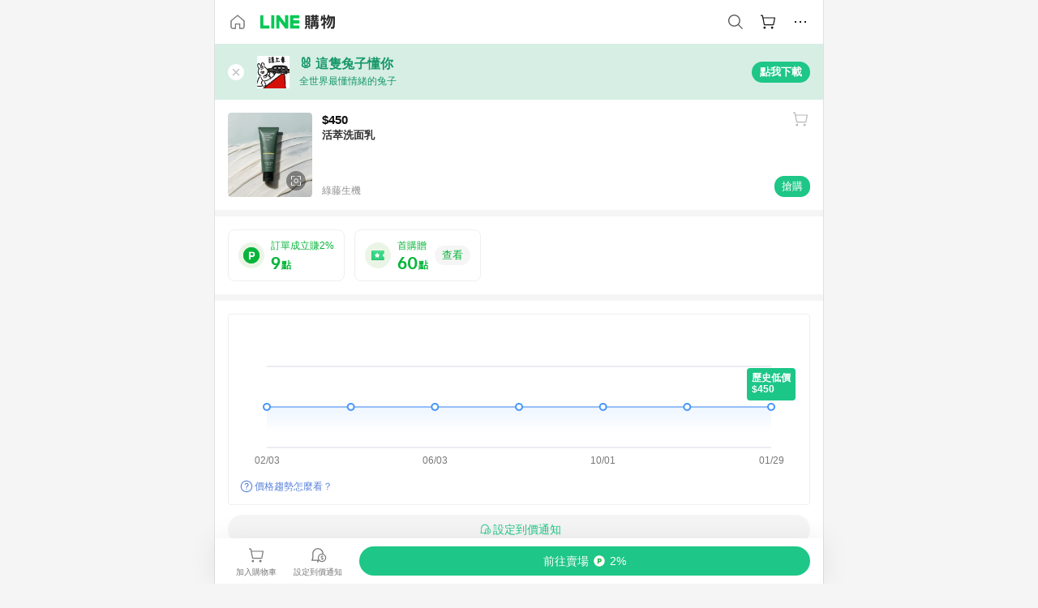

--- FILE ---
content_type: text/html;charset=utf-8
request_url: https://buy.line.me/product/300009/5cf73d87cb2d86003579f96f?keyword=%E6%B4%97%E9%9D%A2%E4%B9%B3
body_size: 74277
content:
<!DOCTYPE html><html  lang="zh-Hant" class="chrome"><head><meta charset="utf-8">
<meta name="viewport" content="width=device-width, initial-scale=1.0, maximum-scale=1.0, user-scalable=0, viewport-fit=cover">
<title>活萃洗面乳推薦 | 綠藤生機 | LINE購物</title>
<link rel="preconnect" href="https://shopping.line-scdn.net">
<link rel="preconnect" href="https://obs.line-scdn.net">
<link rel="preconnect" href="https://buy-obs.line-scdn.net">
<link integrity="sha384-s216zM0Tl0x2dRPnkXcKcfnIEBIjwzpRB9myehWFBZEqAlDGu0/qYL/e3dixzl9s" rel="stylesheet" href="/assets/style.Co4jNLse.css" crossorigin>
<link rel="preload" as="image" href="https://shopping.line-scdn.net/0hqw6Dvk1-LlgLPTsON7BRD1lgMiljS3dPdAU0enx4bjggDmhbZVlpPnw7eG4kDz1cNAgyOik0eTgjC20KNFM0UC89cm5xCWkGNAtiOSk4NWgnCjwKPgkx/w360">
<link integrity="sha384-HwsCDPHEofEG42EK5nOHD+/RAEvwNjvWxF7UWhFh0laGHo2rvchwN/VUnDnMfJYr" rel="modulepreload" as="script" crossorigin href="/assets/Dh43nUrN.js">
<link integrity="sha384-xh8gmU39d/QYZ0FJnZ9E6LFcYky1DEIvtQGP366mznUWNb7pnm4/JwKX3LN81m2e" rel="modulepreload" as="script" crossorigin href="/assets/3gVK8n_s.js">
<link integrity="sha384-uQXsp8FPJl3fZ90wtXOzaEwG7u83wxZNVFRI1tS/mY/a91i2nhOadL0igF6DuXZs" rel="modulepreload" as="script" crossorigin href="/assets/C7jiyWGw.js">
<link integrity="sha384-WEt2QT9MnQGiSZfu1YIIVXupD3p6NUTWIbQBSsK5WkOTx3L7G6bHtXTivRrc/Fgc" rel="modulepreload" as="script" crossorigin href="/assets/Bfjde7XV.js">
<link integrity="sha384-zS3wmmyf+ERQRTsURbS2b1cfm0pqSoSb5k9HscueiMdjpO3IZkjhGoAxmsWnxoKT" rel="modulepreload" as="script" crossorigin href="/assets/gMVQ91UD.js">
<link integrity="sha384-4kHvjrIbjN4gtU//A+3AJe9Wj1thKfKGh7IIXRIn/SQkJfPOQsWGrAsoG4wF/zd/" rel="modulepreload" as="script" crossorigin href="/assets/D0au0YVE.js">
<link integrity="sha384-iIiEvRCbvPhWVoDtTaBQukrPm/xjVsr0Y3J7qPToFC9rcQLNNZ1kPWVCRXzAHLmM" rel="modulepreload" as="script" crossorigin href="/assets/eJ9QIZgv.js">
<link integrity="sha384-hDuQqVzzF7LMFUOom0Af4VJ0En7MGGQBd7KyULrtIvpz90/53w5p6r6jv06Gmr+P" rel="modulepreload" as="script" crossorigin href="/assets/Cr6vJWis.js">
<link integrity="sha384-9alc2wWRVkfET4PDT/orJYjZi8rirKYNxSPDpJD28PRyPOTirwYvFze38hrqaeTx" rel="modulepreload" as="script" crossorigin href="/assets/CAvebHZr.js">
<link integrity="sha384-QDJ+x6Ne9xcRtHakdbv1CGr0/W73ReCQnaZpahQ0IdFW1lVL0lLZZq24B/7RLAbb" rel="modulepreload" as="script" crossorigin href="/assets/-Hk02DHu.js">
<link integrity="sha384-yUBsT8KSMwYFZKACJzwR32rthCc3QYe4tpaE4OvosmuKXaTwwnlsvx80jpDpTpts" rel="modulepreload" as="script" crossorigin href="/assets/Bo-ypzZt.js">
<link integrity="sha384-dvOf/lKA/Tf4MCmnV8DBHFnt1NTJG02Wow9C+SWtzFmpv9bYVhBMxKC924BLCkDy" rel="modulepreload" as="script" crossorigin href="/assets/Dn3FYd9R.js">
<link integrity="sha384-mSZ3k5rSjQ1xw4xCEzwKuWvIK/lxeAOkriY+yoorB0BmtcLy1G/jwdER6VEpNomF" rel="modulepreload" as="script" crossorigin href="/assets/BJKXkU3m.js">
<link integrity="sha384-D6vFRImBzW1YhuxJ9vF0IM31HBKLq3AR2IStTuBVGnaWOXRkxzA95qXfw/5QLTcJ" rel="modulepreload" as="script" crossorigin href="/assets/BbyS-35V.js">
<link integrity="sha384-gnKKyh5BY3/Gb2cX0lO5Nn2HMa4F3Ekc0I1HN7CQyUclgLHSFzZw5bbCd+OfqtMq" rel="modulepreload" as="script" crossorigin href="/assets/KT03IAq-.js">
<link integrity="sha384-eOplv/Qr0hefDsicmW8GRrrY+PmYNzJbX8tWuWgR3MwMQIIwjiDgpL6w8LtfMm3l" rel="modulepreload" as="script" crossorigin href="/assets/0cq0DvUd.js">
<link integrity="sha384-Vv0BpdCXrbnchyYo+3TXNyvMPEt8c0c58l6rTXN8SO6g9HYZ3DiGp6i4VecEepxd" rel="modulepreload" as="script" crossorigin href="/assets/BbJ3mnHd.js">
<link integrity="sha384-XhsVRS6NqRQjhvJ3IGRwnX2M0lbru+M9Jpw4KMcJETMu5Co4H8GO+G9++KIzwB58" rel="modulepreload" as="script" crossorigin href="/assets/BbeRj8oU.js">
<link integrity="sha384-aT93XRBRwpj31ROFqfJ4qGf9Z99ODgiJwijdriAGIfyWFpwQ99Flf39YHaERdjct" rel="modulepreload" as="script" crossorigin href="/assets/BuXXq_pa.js">
<script src="https://static.line-scdn.net/liff/edge/2/sdk.js" defer data-hid="liff"></script>
<link rel="prefetch" as="image" type="image/png" href="/assets/ico-AIPrice--light.DBIYnsEs.png">
<link rel="prefetch" as="image" type="image/png" href="/assets/ico-AIPrice--dark.C7eYdi9Z.png">
<link rel="prefetch" as="image" type="image/png" href="/assets/ico-social108-line.Kg5Ad751.png">
<link rel="prefetch" as="image" type="image/png" href="/assets/ico-social108-fb.t9leBe85.png">
<link rel="prefetch" as="image" type="image/png" href="/assets/ico-social108-url.k_GOwe6c.png">
<link rel="prefetch" as="image" type="image/svg+xml" href="/assets/ico-navbar-home--black.rvetcKm_.svg">
<link rel="prefetch" as="image" type="image/svg+xml" href="/assets/ico-glass.B9b_u7qf.svg">
<link rel="prefetch" as="image" type="image/svg+xml" href="/assets/ico-product-like--black.R8gay-KN.svg">
<link rel="prefetch" as="image" type="image/svg+xml" href="/assets/ico-clock.CRfZodhE.svg">
<link rel="prefetch" as="image" type="image/png" href="/assets/favorite_img1.Dpi7Wrpc.png">
<link rel="prefetch" as="image" type="image/png" href="/assets/img-shoppingCart.2pyXJ4-e.png">
<link rel="prefetch" as="image" type="image/svg+xml" href="/assets/loading.D9q3AnIC.svg">
<link rel="prefetch" as="image" type="image/svg+xml" href="/assets/loading_big.Cu1Hp-nL.svg">
<link rel="prefetch" as="image" type="image/svg+xml" href="/assets/loading_white.CPnzDYu_.svg">
<link rel="prefetch" as="image" type="image/svg+xml" href="/assets/loading_white_big.BWd4BJ3W.svg">
<link rel="prefetch" as="image" type="image/png" href="/assets/img-error.DwjqFPrn.png">
<link rel="prefetch" as="image" type="image/png" href="/assets/img-priceTrackerTutorial--step1.CCKIm-vN.png">
<link rel="prefetch" as="image" type="image/png" href="/assets/img-priceTrackerTutorial--step2.DYym_dnR.png">
<link rel="prefetch" as="image" type="image/png" href="/assets/img-priceTrackerTutorial--step3.BYe8Y216.png">
<link rel="prefetch" as="image" type="image/png" href="/assets/img-priceTrackerTutorial--step4.C4vthmjI.png">
<link rel="prefetch" as="image" type="image/png" href="/assets/img-tips-transferinfo.ElFsZNPa.png">
<link rel="prefetch" as="image" type="image/png" href="/assets/ico-tutorial-linepoints.DxmGtkDv.png">
<link rel="prefetch" as="image" type="image/png" href="/assets/ico-tutorial-lowprice.BY6GCV4e.png">
<link rel="prefetch" as="image" type="image/png" href="/assets/ico-tutorial-savemoney.DuUdrL5v.png">
<link rel="prefetch" as="image" type="image/png" href="/assets/ico-tutorial-benefit.T1eTBBAv.png">
<link rel="prefetch" as="image" type="image/png" href="/assets/img-linepoint-step1.BQkKHcGR.png">
<link rel="prefetch" as="image" type="image/png" href="/assets/img-linepoint-step2.DoDZehq4.png">
<link rel="prefetch" as="image" type="image/png" href="/assets/img-linepoint-step3.DqhkqNI8.png">
<link rel="prefetch" as="image" type="image/png" href="/assets/img-tutorial-angpauinfo.C691D31o.png">
<link rel="prefetch" as="image" type="image/png" href="/assets/img-angpau-step1.Choa-Nah.png">
<link rel="prefetch" as="image" type="image/png" href="/assets/img-angpau-step2.fOOUmOrQ.png">
<link rel="prefetch" as="image" type="image/png" href="/assets/img-angpau-step3.DXVOzogX.png">
<link rel="prefetch" as="image" type="image/png" href="/assets/img-angpau-step4.hBrkGnJz.png">
<link rel="prefetch" as="image" type="image/png" href="/assets/ico-tutorialHongbao.DGh0-HQ3.png">
<link rel="prefetch" as="image" type="image/png" href="/assets/img-tutorial-missioninfo.C-SATwqO.png">
<link rel="prefetch" as="image" type="image/png" href="/assets/ico-tutorialMission.DfTvKlPf.png">
<link rel="prefetch" as="image" type="image/png" href="/assets/img-tips-quota.VCNhqGxs.png">
<link rel="prefetch" as="image" type="image/png" href="/assets/img-tutorial-monthlybuyinfo.BOFEwRbW.png">
<link rel="prefetch" as="image" type="image/png" href="/assets/ico-tutorial-monthlybuyCart.qZCLjCL2.png">
<link rel="prefetch" as="image" type="image/png" href="/assets/ico-tutorial-monthlybuyCheck.CUtUT1Rq.png">
<link rel="prefetch" as="image" type="image/png" href="/assets/img-monthlybuy-step1.cqlPuECQ.png">
<link rel="prefetch" as="image" type="image/png" href="/assets/img-monthlybuy-step2.BDi3eOp1.png">
<link rel="prefetch" as="image" type="image/png" href="/assets/img-monthlybuy-step3.D7J2Pm6_.png">
<link rel="prefetch" as="image" type="image/png" href="/assets/img-monthlybuy-step4.D0_Dqac8.png">
<link rel="prefetch" as="image" type="image/png" href="/assets/ico-tutorialMonthlybuy.K1GCo0qF.png">
<link rel="prefetch" as="image" type="image/png" href="/assets/ico-tutorial-priviledge1.xvbEMEh0.png">
<link rel="prefetch" as="image" type="image/png" href="/assets/ico-tutorial-priviledge2.CCgQq_9g.png">
<link rel="prefetch" as="image" type="image/png" href="/assets/ico-tutorial-priviledge3.C4Z4uf-h.png">
<link rel="prefetch" as="image" type="image/png" href="/assets/ico-tutorial-priviledge4.DSyXnJ5T.png">
<link rel="prefetch" as="image" type="image/png" href="/assets/img-tutorial-passportinfo.BzBrDoPg.png">
<link rel="prefetch" as="image" type="image/png" href="/assets/img-tutorial-noteinfo.0EMU0Zhi.png">
<link rel="prefetch" as="image" type="image/png" href="/assets/img-tutorial-noteinfo2.Cp5scG-i.png">
<link rel="prefetch" as="image" type="image/png" href="/assets/img-tutorial-noteinfo3.A8RaFpru.png">
<link rel="prefetch" as="image" type="image/png" href="/assets/img-addNote-step1.C7oKcFKK.png">
<link rel="prefetch" as="image" type="image/png" href="/assets/img-addNote-step2.CE1YP9yX.png">
<link rel="prefetch" as="image" type="image/png" href="/assets/img-addNote-step3.Dv-pS4Gs.png">
<link rel="prefetch" as="image" type="image/png" href="/assets/ico-tutorialNote.CJgHRE8z.png">
<link rel="prefetch" as="image" type="image/png" href="/assets/ico-tutorialPassport.CKyw9_Hr.png">
<link rel="prefetch" as="image" type="image/svg+xml" href="/assets/img-unrecognizableProductDefault.CyRpUHyn.svg">
<link rel="prefetch" as="image" type="image/svg+xml" href="/assets/img-noCopMerchantDefault.DIDmNaBz.svg">
<link rel="prefetch" as="image" type="image/png" href="/assets/ico-cart-like--heartbeat.BhSG233-.png">
<link rel="prefetch" as="image" type="image/png" href="/assets/ico-product-like--heartbeat.DLzkncHw.png">
<link rel="prefetch" as="image" type="image/png" href="/assets/badge-bestTiming.CXJDr1_1.png">
<link rel="prefetch" as="image" type="image/png" href="/assets/og_image.Dc0El0ue.png">
<link rel="prefetch" as="image" type="image/png" href="/assets/favicon-32x32.CERNqo6f.png">
<link rel="prefetch" as="image" type="image/png" href="/assets/favicon-16x16.DsIZ3wwF.png">
<link rel="prefetch" as="image" type="image/x-icon" href="/assets/favicon.CW2t5flA.ico">
<link rel="prefetch" as="image" type="image/png" href="/assets/apple-touch-icon.BVJpEzX5.png">
<link rel="prefetch" as="image" type="image/svg+xml" href="/assets/safari-pinned-tab.Bfe6lB9P.svg">
<link rel="prefetch" as="image" type="image/svg+xml" href="/assets/badge-parity.DoTzVVDB.svg">
<link rel="prefetch" as="image" type="image/svg+xml" href="/assets/badge-fresh.C0DVF-gn.svg">
<link rel="prefetch" as="image" type="image/svg+xml" href="/assets/badge-newStore.Cg1pHwnu.svg">
<link rel="prefetch" as="image" type="image/svg+xml" href="/assets/badge-ranking.Bk2qrM48.svg">
<link rel="prefetch" as="image" type="image/svg+xml" href="/assets/badge-rush.BTygeurn.svg">
<link rel="prefetch" as="image" type="image/svg+xml" href="/assets/badge-hotSearch.BNmm1d9W.svg">
<link rel="prefetch" as="image" type="image/svg+xml" href="/assets/badge-recommendation.CkDV9CeC.svg">
<link rel="prefetch" as="image" type="image/svg+xml" href="/assets/badge-showLowerPrice.VgEbcxW2.svg">
<link rel="prefetch" as="image" type="image/png" href="/assets/img-angpauCircle.zsfDvmnf.png">
<link rel="prefetch" as="image" type="image/svg+xml" href="/assets/ico-shoppingNoteEntry-default--black.DD5vC7JS.svg">
<link rel="prefetch" as="image" type="image/svg+xml" href="/assets/ico-shoppingNoteEntry-default--white.O30l9mZp.svg">
<link rel="prefetch" as="image" type="image/svg+xml" href="/assets/ico-plusWhite.BHIGOved.svg">
<link rel="prefetch" as="image" type="image/svg+xml" href="/assets/ico-plus1EC687.DQCFhOnU.svg">
<link rel="prefetch" as="image" type="image/svg+xml" href="/assets/ico-chainWhite.Ccxw4o9E.svg">
<link rel="prefetch" as="image" type="image/svg+xml" href="/assets/ico-uploadImageWhite.CnWxYS2H.svg">
<link rel="prefetch" as="image" type="image/svg+xml" href="/assets/ico-shoppingBag.kJOU3R3r.svg">
<link rel="prefetch" as="image" type="image/svg+xml" href="/assets/ico-shoppingNote.CYf5R6p8.svg">
<link rel="prefetch" as="image" type="image/svg+xml" href="/assets/ico-glassDarkGrey.B81z5t2e.svg">
<link rel="prefetch" as="image" type="image/svg+xml" href="/assets/img-logo--colorful.D_usoKOi.svg">
<link rel="prefetch" as="image" type="image/svg+xml" href="/assets/ico-arrow--leftBlack.CnoHEo6X.svg">
<link rel="prefetch" as="image" type="image/svg+xml" href="/assets/ico-outlined-homepageBlack.D_Bu0PkT.svg">
<link rel="prefetch" as="image" type="image/svg+xml" href="/assets/ico-bell--black.rDjO1CtY.svg">
<link rel="prefetch" as="image" type="image/svg+xml" href="/assets/ico-cartDarkGray.B0_Zm9Er.svg">
<link rel="prefetch" as="image" type="image/svg+xml" href="/assets/ico-glassDeepGrey.4HBuXfpO.svg">
<link rel="prefetch" as="image" type="image/svg+xml" href="/assets/ico-menu--black.DIw2ISWO.svg">
<link rel="prefetch" as="image" type="image/svg+xml" href="/assets/ico-close--black.C0D_WCjI.svg">
<link rel="prefetch" as="image" type="image/svg+xml" href="/assets/ico-barcodeBlack.EMGqZUEa.svg">
<link rel="prefetch" as="image" type="image/svg+xml" href="/assets/img-logo--white.ws-OQZLF.svg">
<link rel="prefetch" as="image" type="image/svg+xml" href="/assets/ico-arrow--leftWhite2.DisqKg3Y.svg">
<link rel="prefetch" as="image" type="image/svg+xml" href="/assets/ico-outlined-homepageWhite.0N_nKCXb.svg">
<link rel="prefetch" as="image" type="image/svg+xml" href="/assets/ico-bell--white.As7mgZX1.svg">
<link rel="prefetch" as="image" type="image/svg+xml" href="/assets/ico-cart.BCosiCm-.svg">
<link rel="prefetch" as="image" type="image/svg+xml" href="/assets/ico-glassWhite.DjoHr4D6.svg">
<link rel="prefetch" as="image" type="image/svg+xml" href="/assets/ico-menu--white.D5XWMDLz.svg">
<link rel="prefetch" as="image" type="image/svg+xml" href="/assets/ico-close--white.BH9pt9aA.svg">
<link rel="prefetch" as="image" type="image/svg+xml" href="/assets/ico-barcodeWhite.9e_7wgQd.svg">
<link rel="prefetch" as="image" type="image/svg+xml" href="/assets/ico-close--button.DlQeO4mx.svg">
<link rel="prefetch" as="image" type="image/png" href="/assets/ico-goUp.9ngTY99_.png">
<link rel="prefetch" as="image" type="image/svg+xml" href="/assets/ico-navbar-home.pTdx6kH8.svg">
<link rel="prefetch" as="image" type="image/svg+xml" href="/assets/ico-navbar-homeOn.BXKY35o-.svg">
<link rel="prefetch" as="image" type="image/svg+xml" href="/assets/ico-navbar-brand.DSm8Mb_j.svg">
<link rel="prefetch" as="image" type="image/svg+xml" href="/assets/ico-navbar-brandOn.BGbRYYkS.svg">
<link rel="prefetch" as="image" type="image/svg+xml" href="/assets/ico-navbar-benefit.CVpFf2LJ.svg">
<link rel="prefetch" as="image" type="image/svg+xml" href="/assets/ico-navbar-benefitOn.CMjzQK5w.svg">
<link rel="prefetch" as="image" type="image/svg+xml" href="/assets/ico-navbar-special.Bv7eUmCf.svg">
<link rel="prefetch" as="image" type="image/svg+xml" href="/assets/ico-navbar-specialOn.CA8QWgEz.svg">
<link rel="prefetch" as="image" type="image/svg+xml" href="/assets/ico-navbar-account.D_JBbAaL.svg">
<link rel="prefetch" as="image" type="image/svg+xml" href="/assets/ico-navbar-accountOn.lN8Sl9dl.svg">
<link rel="prefetch" as="image" type="image/svg+xml" href="/assets/img-recommend.KMJbq0_8.svg">
<link rel="prefetch" as="image" type="image/svg+xml" href="/assets/img-totop.B59KCYmN.svg">
<link rel="prefetch" as="image" type="image/svg+xml" href="/assets/ico-arrow--left777777.CiUgt2Xu.svg">
<link rel="prefetch" as="image" type="image/png" href="/assets/ico-social50-line.BRshQTKT.png">
<link rel="prefetch" as="image" type="image/png" href="/assets/ico-social50-fb.BBsgz-Qv.png">
<link rel="prefetch" as="image" type="image/png" href="/assets/ico-social50-url.CMtwK1k1.png">
<link rel="prefetch" as="image" type="image/png" href="/assets/ico-social72-line.BEYufS0u.png">
<link rel="prefetch" as="image" type="image/png" href="/assets/ico-social72-fb.CngPcpDD.png">
<link rel="prefetch" as="image" type="image/png" href="/assets/ico-social72-url.BsnljhuG.png">
<link rel="prefetch" as="image" type="image/svg+xml" href="/assets/ico-ok.Bx9Y-ieW.svg">
<link rel="prefetch" as="image" type="image/svg+xml" href="/assets/ico-okOn.CVd3fBBN.svg">
<link rel="prefetch" as="image" type="image/svg+xml" href="/assets/ico-check-green.BLcA-ro-.svg">
<link rel="prefetch" as="image" type="image/png" href="/assets/favorite_bg.BuLA8s9V.png">
<link rel="prefetch" as="image" type="image/svg+xml" href="/assets/ico-checkedWhite.CSrkc97X.svg">
<link rel="prefetch" as="image" type="image/svg+xml" href="/assets/ico-checkedGray.Tvl1Ks0l.svg">
<link rel="prefetch" as="image" type="image/svg+xml" href="/assets/ico-loading--white.5G4YHqfR.svg">
<link rel="prefetch" as="image" type="image/svg+xml" href="/assets/ico-arrow--right.CNWSdj0U.svg">
<link rel="prefetch" as="image" type="image/svg+xml" href="/assets/ico-cartOrange.BJckGTg5.svg">
<link rel="prefetch" as="image" type="image/svg+xml" href="/assets/ico-shop--white.DULimFDL.svg">
<link rel="prefetch" as="image" type="image/png" href="/assets/img-AIpriceWithSpotLight.hjXHnhT5.png">
<link rel="prefetch" as="image" type="image/svg+xml" href="/assets/ico-calendarWhite.B-rHPhUf.svg">
<link rel="prefetch" as="image" type="image/svg+xml" href="/assets/ico-settingPriceAlertBell--white.CWhCFx-a.svg">
<link rel="prefetch" as="image" type="image/svg+xml" href="/assets/ico-arrow--rightGray.CoWdCWie.svg">
<link rel="prefetch" as="image" type="image/svg+xml" href="/assets/ico-point--green.C6QozQX8.svg">
<link rel="prefetch" as="image" type="image/svg+xml" href="/assets/ico-point--gray.CwT7ymaW.svg">
<link rel="prefetch" as="image" type="image/svg+xml" href="/assets/img-radarGreen.CN93xa6Z.svg">
<link rel="prefetch" as="image" type="image/svg+xml" href="/assets/ico-cancel--grey.y20wjKk9.svg">
<link rel="prefetch" as="image" type="image/svg+xml" href="/assets/ico-arrow--downGreen.DamuGg1d.svg">
<link rel="prefetch" as="image" type="image/svg+xml" href="/assets/ico-issueBlue.Cv_EvCnD.svg">
<link rel="prefetch" as="image" type="image/svg+xml" href="/assets/ico-settingPriceAlertBell--green.DGhGrK5M.svg">
<link rel="prefetch" as="image" type="image/svg+xml" href="/assets/ico-arrow--rightBlack.C_lxOHQh.svg">
<link rel="prefetch" as="image" type="image/svg+xml" href="/assets/ico-questionMarkGrey.EX5aKzhd.svg">
<link rel="prefetch" as="image" type="image/svg+xml" href="/assets/ico-point--white.DiQtpN6g.svg">
<link rel="prefetch" as="image" type="image/svg+xml" href="/assets/img-presentBox--green.TVcvGSjo.svg">
<link rel="prefetch" as="image" type="image/svg+xml" href="/assets/ico-exclamation-green.C22jQFzh.svg">
<link rel="prefetch" as="image" type="image/png" href="/assets/img-tutorial-newbuyerAngpau.IQc2VBXm.png">
<link rel="prefetch" as="image" type="image/png" href="/assets/ico-tutorial-newbuyerAngpau.BF2RphfN.png">
<link rel="prefetch" as="image" type="image/svg+xml" href="/assets/ico-arrowWithTail--downB7B7B7.CjpKgfio.svg">
<link rel="prefetch" as="image" type="image/png" href="/assets/img-tutorial-bannerLinepoint.DSRIAVpU.png">
<link rel="prefetch" as="image" type="image/svg+xml" href="/assets/ico-arrow--downGreyDeep.Dy_jgCzs.svg">
<link rel="prefetch" as="image" type="image/png" href="/assets/img-tutorialTopimg.BVwuYd1V.png">
<link rel="prefetch" as="image" type="image/svg+xml" href="/assets/ico-trashCanRed.DFMeqfHR.svg">
<link rel="prefetch" as="image" type="image/svg+xml" href="/assets/img-loading.DAd8vyWK.svg">
<link rel="prefetch" as="image" type="image/svg+xml" href="/assets/ico-photo000000.5FvFntbr.svg">
<link rel="prefetch" as="image" type="image/svg+xml" href="/assets/ico-pen000000.DBRHNis3.svg">
<link rel="prefetch" as="image" type="image/svg+xml" href="/assets/ico-tag000000.Denfp1DR.svg">
<link rel="prefetch" as="image" type="image/svg+xml" href="/assets/ico-dollar000000.BBxnChPV.svg">
<link rel="prefetch" as="image" type="image/svg+xml" href="/assets/ico-cancelWhiteA20.6tHz8eS3.svg">
<link rel="prefetch" as="image" type="image/svg+xml" href="/assets/ico-arrow--down111111bold.DB1gtSeb.svg">
<link rel="prefetch" as="image" type="image/svg+xml" href="/assets/ico-exclamationMarkGrey.CEgQ3w61.svg">
<link rel="prefetch" as="image" type="image/svg+xml" href="/assets/ico-creditCard.MO3Wkm5M.svg">
<link rel="prefetch" as="image" type="image/svg+xml" href="/assets/ico-user.D7s6ESw9.svg">
<link rel="prefetch" as="image" type="image/svg+xml" href="/assets/ico-coinBlack.Ct9QrHk9.svg">
<link rel="prefetch" as="image" type="image/svg+xml" href="/assets/ico-couponPercentage.CIm48I56.svg">
<link rel="prefetch" as="image" type="image/svg+xml" href="/assets/ico-signIn.RQuDDcX3.svg">
<link rel="prefetch" as="image" type="image/svg+xml" href="/assets/ico-lineDelima._tfoT26-.svg">
<link rel="prefetch" as="image" type="image/svg+xml" href="/assets/ico-creditCardWhite.BkVg_c6S.svg">
<link rel="prefetch" as="image" type="image/svg+xml" href="/assets/ico-userWhite.IJSphSZp.svg">
<link rel="prefetch" as="image" type="image/svg+xml" href="/assets/ico-coinWhite.t-RxNaGa.svg">
<link rel="prefetch" as="image" type="image/svg+xml" href="/assets/ico-couponPercentageWhite.CD6BGOfi.svg">
<link rel="prefetch" as="image" type="image/svg+xml" href="/assets/ico-signInWhite.EeTUhtJC.svg">
<link rel="prefetch" as="image" type="image/svg+xml" href="/assets/ico-lineDelimaWhite.Y-PHdCqD.svg">
<link rel="prefetch" as="image" type="image/svg+xml" href="/assets/ico-uploadImage1EC687.DaaQVrkB.svg">
<link rel="prefetch" as="image" type="image/svg+xml" href="/assets/img-notebannerBg.CsLcSsSa.svg">
<link rel="prefetch" as="image" type="image/svg+xml" href="/assets/ico-shoppingNoteBlack.BzRwSPw5.svg">
<link rel="prefetch" as="image" type="image/svg+xml" href="/assets/ico-pen949494.BZVhkxZe.svg">
<link rel="prefetch" as="image" type="image/svg+xml" href="/assets/ico-outlink111111.DD33-WtY.svg">
<link rel="prefetch" as="image" type="image/svg+xml" href="/assets/ico-arrow--right111111.q8YJKxfQ.svg">
<link rel="prefetch" as="image" type="image/svg+xml" href="/assets/ico-plus111111.m8dDflS3.svg">
<link rel="prefetch" as="image" type="image/svg+xml" href="/assets/ico-plusc8c8c8.Wh1N6N8x.svg">
<link rel="prefetch" as="image" type="image/svg+xml" href="/assets/ico-angpau.T5T0hVop.svg">
<link rel="prefetch" as="image" type="image/svg+xml" href="/assets/ico-angpauMonochrome.DhKf0X6A.svg">
<link rel="prefetch" as="image" type="image/svg+xml" href="/assets/ico-rewardMission.CqGtjBsp.svg">
<link rel="prefetch" as="image" type="image/svg+xml" href="/assets/icon_missionDisable.BO9SDy4V.svg">
<link rel="prefetch" as="image" type="image/svg+xml" href="/assets/ico-penC8C8C8.Do7VrS4u.svg">
<link rel="prefetch" as="image" type="image/svg+xml" href="/assets/ico-okFF5B57.ClNzYsMv.svg">
<link rel="prefetch" as="image" type="image/svg+xml" href="/assets/ico-fire.DUEfKXq5.svg">
<link rel="prefetch" as="image" type="image/svg+xml" href="/assets/ico-shoppingNoteB7B7B7.BhHnpug5.svg">
<link rel="prefetch" as="image" type="image/svg+xml" href="/assets/ico-shoppingNote--selected.DZluD8K6.svg">
<link rel="prefetch" as="image" type="image/svg+xml" href="/assets/ico-shoppingNote777777.CblRvGvO.svg">
<link rel="prefetch" as="image" type="image/svg+xml" href="/assets/ico-product-like.xTa1aUAx.svg">
<link rel="prefetch" as="image" type="image/svg+xml" href="/assets/ico-product-liked.CuLQs_Nv.svg">
<link rel="prefetch" as="image" type="image/svg+xml" href="/assets/ico-product-like--white.D0MeNH-k.svg">
<link rel="prefetch" as="image" type="image/svg+xml" href="/assets/ico-cartGray.CWkBJ-Sp.svg">
<link rel="prefetch" as="image" type="image/svg+xml" href="/assets/ico-cartBlack--bottom.BUej1hUO.svg">
<link rel="prefetch" as="image" type="image/svg+xml" href="/assets/ico-cartOrange--bottom.B5ZBhwRt.svg">
<link rel="prefetch" as="image" type="image/svg+xml" href="/assets/ico-bell--grey.CVZtyURQ.svg">
<link rel="prefetch" as="image" type="image/svg+xml" href="/assets/ico-bell--green.BjLIXZQX.svg">
<link rel="prefetch" as="image" type="image/gif" href="/assets/img-badgeBg.GFu2V2pV.gif">
<link rel="prefetch" as="image" type="image/svg+xml" href="/assets/badge-store--boxType.B9MdYrIc.svg">
<link rel="prefetch" as="image" type="image/svg+xml" href="/assets/badge-store.BxS3T5LF.svg">
<link rel="prefetch" as="image" type="image/svg+xml" href="/assets/badge-gift--boxType.D_d51sJ0.svg">
<link rel="prefetch" as="image" type="image/svg+xml" href="/assets/badge-gift.S-K2wspb.svg">
<link rel="prefetch" as="image" type="image/svg+xml" href="/assets/ico-shoppingLens.oyB_I5Qj.svg">
<link rel="prefetch" as="image" type="image/png" href="/assets/ico-entryAngpau.BY7xqj1H.png">
<link rel="prefetch" as="image" type="image/png" href="/assets/ico-entryFirstTimerBuy.CSKtfg0q.png">
<link rel="prefetch" as="image" type="image/png" href="/assets/ico-entryRegularShopping.iBG3AS9F.png">
<link rel="prefetch" as="image" type="image/png" href="/assets/rank_1.DGWx_WX6.png">
<link rel="prefetch" as="image" type="image/png" href="/assets/rank_2.BZoQ1Ylf.png">
<link rel="prefetch" as="image" type="image/png" href="/assets/rank_3.D4miq1ro.png">
<link rel="prefetch" as="image" type="image/png" href="/assets/rank_4.CZlnCNsm.png">
<link rel="prefetch" as="image" type="image/png" href="/assets/rank_5.CHTRhhzc.png">
<link rel="prefetch" as="image" type="image/png" href="/assets/rank_6.xT_aAa5U.png">
<link rel="prefetch" as="image" type="image/png" href="/assets/rank_7.BhBPxHHN.png">
<link rel="prefetch" as="image" type="image/png" href="/assets/rank_8.BWY3qQi4.png">
<link rel="prefetch" as="image" type="image/png" href="/assets/rank_9.CX4IY0_P.png">
<link rel="prefetch" as="image" type="image/png" href="/assets/rank_10.ByWKecS-.png">
<link rel="prefetch" as="image" type="image/png" href="/assets/badge-waitBePaid.D6A37hwP.png">
<link rel="prefetch" as="image" type="image/svg+xml" href="/assets/badge-commercial.DH5N_pEF.svg">
<link rel="prefetch" as="image" type="image/svg+xml" href="/assets/ico-okB7B7B7.Hy5_Zqbu.svg">
<link rel="prefetch" as="image" type="image/png" href="/assets/bg-hotSearch-right.DrLYAb6T.png">
<link rel="prefetch" as="image" type="image/png" href="/assets/bg-hotSearch-left.BPZujni4.png">
<link rel="prefetch" as="script" crossorigin href="/assets/DS77npNl.js">
<link rel="prefetch" as="script" crossorigin href="/assets/CR0BCAbk.js">
<link rel="prefetch" as="script" crossorigin href="/assets/CMIhssWR.js">
<link rel="prefetch" as="script" crossorigin href="/assets/DayJJwqV.js">
<link rel="prefetch" as="script" crossorigin href="/assets/BXZcsJlh.js">
<link rel="prefetch" as="script" crossorigin href="/assets/DNe0kq93.js">
<link rel="prefetch" as="script" crossorigin href="/assets/D7QUxhe7.js">
<link rel="prefetch" as="script" crossorigin href="/assets/DBeLqa-w.js">
<link rel="prefetch" as="script" crossorigin href="/assets/DuqxUvw7.js">
<link rel="prefetch" as="script" crossorigin href="/assets/DyQpmLGX.js">
<link rel="prefetch" as="image" type="image/svg+xml" href="/assets/ico-navbar-categoryOn.BT6ruzlk.svg">
<link rel="prefetch" as="image" type="image/svg+xml" href="/assets/img-angpau.FmLdLkvD.svg">
<link rel="prefetch" as="image" type="image/svg+xml" href="/assets/img-lowerPriceText.B9sycJ2j.svg">
<link rel="prefetch" as="image" type="image/svg+xml" href="/assets/img-allFullStamp.BKwEGvce.svg">
<link rel="prefetch" as="image" type="image/svg+xml" href="/assets/ico-share.C3pSXDao.svg">
<link rel="prefetch" as="image" type="image/svg+xml" href="/assets/ico-addFriend.Ums4xyGk.svg">
<link rel="prefetch" as="image" type="image/svg+xml" href="/assets/ico-settingPriceAlertBell--grey.8YI4mhGV.svg">
<link rel="prefetch" as="image" type="image/svg+xml" href="/assets/ico-editPriceAlertBell--green.yx0w76OW.svg">
<link rel="prefetch" as="image" type="image/svg+xml" href="/assets/badge-direct.-_MmXx0U.svg">
<link rel="prefetch" as="image" type="image/svg+xml" href="/assets/line_payWhite.CeF-mufA.svg">
<link rel="prefetch" as="image" type="image/svg+xml" href="/assets/line_loginWhite.ChpHW_Sp.svg">
<link rel="prefetch" as="image" type="image/svg+xml" href="/assets/line_pointWhite.Bv3Y4AZB.svg">
<link rel="prefetch" as="image" type="image/svg+xml" href="/assets/ico-ai.BbwD8uvP.svg">
<link rel="prefetch" as="image" type="image/svg+xml" href="/assets/ico-point--grey.Dg8b4yyB.svg">
<link rel="prefetch" as="image" type="image/png" href="/assets/img-bestPriceBadge--short.Cc856gG1.png">
<link rel="prefetch" as="image" type="image/png" href="/assets/img-bestPriceBadge.fRPGm0dd.png">
<link rel="prefetch" as="image" type="image/png" href="/assets/ico-ai.ZVJ4hbF3.png">
<link rel="prefetch" as="image" type="image/svg+xml" href="/assets/ico-checkedGreen--bold.DzVb0O_a.svg">
<link rel="prefetch" as="image" type="image/svg+xml" href="/assets/ico-arrow--downWhite.CbCo2gZi.svg">
<link rel="prefetch" as="image" type="image/svg+xml" href="/assets/ico-landmarkWhite.DxGMDzlf.svg">
<link rel="prefetch" as="image" type="image/svg+xml" href="/assets/ico-landmarkGreen.C0v04Ctn.svg">
<link rel="prefetch" as="image" type="image/svg+xml" href="/assets/ico-landmarkBlue.CwEOCby7.svg">
<link rel="prefetch" as="image" type="image/svg+xml" href="/assets/ico-arrow--downBlue.C20Tikic.svg">
<link rel="prefetch" as="image" type="image/svg+xml" href="/assets/ico-arrow--rightGrayBold.D4AV8bOv.svg">
<link rel="prefetch" as="image" type="image/svg+xml" href="/assets/badge-media.BplkG1D_.svg">
<link rel="prefetch" as="image" type="image/svg+xml" href="/assets/badge-popular.B5YAjv1y.svg">
<link rel="prefetch" as="image" type="image/svg+xml" href="/assets/ico-eye--gray.BrDiTyri.svg">
<script data-hid="APOLLO_STATE">window.__APOLLO_STATE__ = {"ROOT_QUERY":{"__typename":"Query","clientConfig":{"__typename":"ClientConfig","enableExtensionPage":true,"disableGoogleSearch":false,"enableGA4EventToApp":false,"enableBestPriceFinderPage":true},"activeOMOEvent":null,"seoSettings({\"path\":\"https://buy.line.me/product/300009/5cf73d87cb2d86003579f96f?keyword=%E6%B4%97%E9%9D%A2%E4%B9%B3\"})":{"__typename":"SeoSettings","meta":null,"footer":null},"promotionBanners":[{"__typename":"PromotionBannerInfo","displayPage":"ARTICLE_PAGE","imageUrl":"https://buy-obs.line-scdn.net/0hkD-SXGwNNGsQKitXLD5LPEN-OAtvBC9peRQrE2dxa1hWRQ92fDpyDElMEQFWGRg8VxMHBWV1GlhGRRM1Rz4QDVRPHRtWRgs5eTkIRkpfCl9WUQNhfCl6Sw","title":"🐰 這隻兔子懂你","subtitle":"全世界最懂情緒的兔子","buttonText":"點我下載","buttonUrl":"https://buy.line.me/content/lineshoppingapp/"},{"__typename":"PromotionBannerInfo","displayPage":"VIDEO_PAGE","imageUrl":"https://buy-obs.line-scdn.net/0hkD-SXGwNNGsQKitXLD5LPEN-OAtvBC9peRQrE2dxa1hWRQ92fDpyDElMEQFWGRg8VxMHBWV1GlhGRRM1Rz4QDVRPHRtWRgs5eTkIRkpfCl9WUQNhfCl6Sw","title":"🐰 這隻兔子懂你","subtitle":"全世界最懂情緒的兔子","buttonText":"點我下載","buttonUrl":"https://buy.line.me/content/lineshoppingapp/"},{"__typename":"PromotionBannerInfo","displayPage":"PARTNER_PAGE","imageUrl":"https://buy-obs.line-scdn.net/0hkD-SXGwNNGsQKitXLD5LPEN-OAtvBC9peRQrE2dxa1hWRQ92fDpyDElMEQFWGRg8VxMHBWV1GlhGRRM1Rz4QDVRPHRtWRgs5eTkIRkpfCl9WUQNhfCl6Sw","title":"🐰 這隻兔子懂你","subtitle":"全世界最懂情緒的兔子","buttonText":"點我下載","buttonUrl":"https://buy.line.me/content/lineshoppingapp/"},{"__typename":"PromotionBannerInfo","displayPage":"PRODUCT_PAGE","imageUrl":"https://buy-obs.line-scdn.net/0hkD-SXGwNNGsQKitXLD5LPEN-OAtvBC9peRQrE2dxa1hWRQ92fDpyDElMEQFWGRg8VxMHBWV1GlhGRRM1Rz4QDVRPHRtWRgs5eTkIRkpfCl9WUQNhfCl6Sw","title":"🐰 這隻兔子懂你","subtitle":"全世界最懂情緒的兔子","buttonText":"點我下載","buttonUrl":"https://buy.line.me/content/lineshoppingapp/"},{"__typename":"PromotionBannerInfo","displayPage":"PRICE_PAGE","imageUrl":"https://buy-obs.line-scdn.net/0hkD-SXGwNNGsQKitXLD5LPEN-OAtvBC9peRQrE2dxa1hWRQ92fDpyDElMEQFWGRg8VxMHBWV1GlhGRRM1Rz4QDVRPHRtWRgs5eTkIRkpfCl9WUQNhfCl6Sw","title":"🐰 這隻兔子懂你","subtitle":"全世界最懂情緒的兔子","buttonText":"點我下載","buttonUrl":"https://buy.line.me/content/lineshoppingapp/"}],"product({\"shopId\":300009,\"shopProductId\":\"5cf73d87cb2d86003579f96f\"})":{"__typename":"Product","id":"300009/5cf73d87cb2d86003579f96f","shopProductId":"5cf73d87cb2d86003579f96f","description":"【天然洗面乳推薦】比胺基酸洗面乳更溫和的選擇。以植物來源潔淨複方調和獨家植物蠟，挑戰這輩子陪你最久的溫和洗面乳。活萃洗面乳給肌膚多些保水柔嫩膚觸、少些敏感不適。了解更多洗臉後應有的觸感，揮別滑膩與緊繃的兩難。","url":"https://buy.line.me/product/300009/5cf73d87cb2d86003579f96f","outlinkUrl":"https://buy.line.me/t/?data=[base64]","name":"活萃洗面乳","imageUrl":"https://shopping.line-scdn.net/0hqw6Dvk1-LlgLPTsON7BRD1lgMiljS3dPdAU0enx4bjggDmhbZVlpPnw7eG4kDz1cNAgyOik0eTgjC20KNFM0UC89cm5xCWkGNAtiOSk4NWgnCjwKPgkx","discount":0,"price":450,"specialPrice":450,"point":{"__typename":"Point","amount":2,"eventMessage":"","bonusAmountForApp":null,"calculatedAmount":2},"calculatedPoint({\"ignoreShowEstimatedPoint\":true})":9,"status":"ON_SALE","relatedComparisonId":null,"lowPriceType":null,"priceDifference":null,"priceChart":[{"__typename":"PriceChartItem","date":1738512000000,"price":450},{"__typename":"PriceChartItem","date":1743696000000,"price":450},{"__typename":"PriceChartItem","date":1748880000000,"price":450},{"__typename":"PriceChartItem","date":1754064000000,"price":450},{"__typename":"PriceChartItem","date":1759248000000,"price":450},{"__typename":"PriceChartItem","date":1764432000000,"price":450},{"__typename":"PriceChartItem","date":1769616000000,"price":450}],"categoryInfo":[{"__typename":"Category","id":"1","name":"美妝保養","categoryLevel":1},{"__typename":"Category","id":"2055","name":"開架臉部清潔","categoryLevel":2},{"__typename":"Category","id":"2056","name":"開架洗面乳","categoryLevel":3}],"rewardCountdownEndTime":null,"similarHybridProducts({\"limit\":30})":[{"__typename":"Product","id":"600158/GA251034281","shopProductId":"GA251034281","promoteProductId":null,"name":"JUMISO D-Panthenol Barrier Soothing Cleansing Milk 300ml","imageUrl":"https://shopping.line-scdn.net/0hTpNw0pslC19zDhQP3k10CCtTFy4beFJIDDYRfQRLSz0FPwl1KW0NRR1lCxMVRQ5hTD5EbCRlHg44fwp2FwNFWDBuCTo7PwVZFAMGUjNuEwQ7aE13OToCQgpUXRMu","url":"https://buy.line.me/product/600158/GA251034281","outlinkUrl":"https://buy.line.me/t/?data=[base64]","productPageUrl":"https://buy.line.me/product/600158/GA251034281","discount":0,"price":1047,"specialPrice":1047,"point":{"__typename":"Point","amount":2,"bonusAmountForApp":null,"calculatedAmount":2,"limit":-1},"calculatedPoint":20,"status":"ON_SALE","merchant":{"__typename":"ConciseMerchant","name":"Olive Young","shopId":600158,"storeId":null,"merchantId":880050795371,"imageUrl":"https://buy-obs.line-scdn.net/0hM4UVz-w9EhtoLwzav7ttTDV7HnsXAQkZARENYx90TW45VCoXPywEOB9KFWw5QzIGPys2NixJDW06Rz5MNS89IRhKTWIVeioUPz8-NBhKPGAueQcLLxUHdTFf","displayPoints":[2],"url":"https://buy.line.me/u/partner/880050795371","point":{"__typename":"Point","amount":2,"bonusAmountForApp":0,"calculatedAmount":2},"showPointAmount":true,"showEstimatedPoint":true,"vendorType":null},"productReward":null,"rewardCountdownEndTime":null,"lowPriceType":null,"priceDifference":null,"productType":"normal","hideEstimatedPoint":false},{"__typename":"Product","id":"395/13373","shopProductId":"13373","promoteProductId":null,"name":"1010 Apothecary Christophe Robin 蘆薈保濕修護髮膜","imageUrl":"https://shopping.line-scdn.net/0hqpyGG1ANLl9EPjpafw9RCBZjMi4sSHdIOwY0fTN7bm1uWWgBfQxgPzFuJ2w6DmgJelA2OGdrIm5oBmgJLFBhV2A_czhtW2kBewhoO2A6NW4-Bj0NLVxm","url":"https://buy.line.me/product/395/13373","outlinkUrl":"https://buy.line.me/t/?data=[base64]","productPageUrl":"https://buy.line.me/product/395/13373","discount":0,"price":1100,"specialPrice":1100,"point":{"__typename":"Point","amount":2,"bonusAmountForApp":null,"calculatedAmount":2,"limit":500},"calculatedPoint":22,"status":"ON_SALE","merchant":{"__typename":"ConciseMerchant","name":"微風精品線上","shopId":395,"storeId":null,"merchantId":880045871252,"imageUrl":"https://buy-obs.line-scdn.net/0hYohl1Qu9BkBVFRD2ZIt5F3JBCiAqOx1CPCsZOC5NDR54IkITa3BNJHMVXnZ6LUgfanNIJngWUHB8J0FTaCdIc3cXC3g","displayPoints":[2],"url":"https://buy.line.me/u/partner/880045871252","point":{"__typename":"Point","amount":2,"bonusAmountForApp":0,"calculatedAmount":2},"showPointAmount":true,"showEstimatedPoint":true,"vendorType":null},"productReward":null,"rewardCountdownEndTime":null,"lowPriceType":null,"priceDifference":null,"productType":"normal","hideEstimatedPoint":false},{"__typename":"Product","id":"305108/5fc0748320feac0011c4dc7a","shopProductId":"5fc0748320feac0011c4dc7a","promoteProductId":null,"name":"EXO-S積雪草面霜","imageUrl":"https://shopping.line-scdn.net/0hykUr_wHxJkRoCzeHjo1ZEzBWOjUAfX9TFzM8Zh9OZiYeOiRtCBJqdxZsPiYgaWFAVg1ocRVgMxUjeidtDAZoQytrJCEgOih5Hw4xSihwPx8zR2BuCD8vWRFRcAg1","url":"https://buy.line.me/product/305108/5fc0748320feac0011c4dc7a","outlinkUrl":"https://buy.line.me/t/?data=[base64]","productPageUrl":"https://buy.line.me/product/305108/5fc0748320feac0011c4dc7a","discount":0.59,"price":1450,"specialPrice":600,"point":{"__typename":"Point","amount":2,"bonusAmountForApp":null,"calculatedAmount":2,"limit":-1},"calculatedPoint":12,"status":"ON_SALE","merchant":{"__typename":"ConciseMerchant","name":"medicube","shopId":305108,"storeId":null,"merchantId":880049833768,"imageUrl":"https://buy-obs.line-scdn.net/0hrB4cMZMBLW0JGj1aWJNSOlROIQ12NDZvYCQyFX5BchhYdgFwSicRVX4ZDAV0KT9iSw4JQE18MhtbcgE6VBoCV3l_chRPXDw4ZhoJTn9jD1xPYRp9TiA4A1Bq","displayPoints":[2],"url":"https://buy.line.me/u/partner/880049833768","point":{"__typename":"Point","amount":2,"bonusAmountForApp":0,"calculatedAmount":2},"showPointAmount":true,"showEstimatedPoint":true,"vendorType":null},"productReward":null,"rewardCountdownEndTime":null,"lowPriceType":null,"priceDifference":null,"productType":"normal","hideEstimatedPoint":false},{"__typename":"Product","id":"581/3772","shopProductId":"3772","promoteProductId":null,"name":"男仕 活泉多水潔顏露","imageUrl":"https://shopping.line-scdn.net/0h9VcDRJ8-ZnlePXSCSz8ZLgxgegg2Sz9uIQV8Wyl4JhtwWSEpYAh9HXw6MEh0WSktY1h7FyxqPU12CHUsNQkpcXo8P0x1BCF6YlkpG3s7fUlzWCgtNV4t","url":"https://buy.line.me/product/581/3772","outlinkUrl":"https://buy.line.me/t/?data=[base64]","productPageUrl":"https://buy.line.me/product/581/3772","discount":0,"price":1150,"specialPrice":1150,"point":{"__typename":"Point","amount":8,"bonusAmountForApp":null,"calculatedAmount":8,"limit":100},"calculatedPoint":92,"status":"ON_SALE","merchant":{"__typename":"ConciseMerchant","name":"昇恆昌免稅購物網","shopId":581,"storeId":null,"merchantId":880049991608,"imageUrl":"https://buy-obs.line-scdn.net/0hx_yx-SuDJ3BEATfa4wdYJxlVKxA7LzxyLT84CDNaeAUWRAt9KGUTUjF4BgkXVDl5Bz8DXQBnOAYWaQsnGQEISjRkeAkCVwtgKCwXFzJkL0EVehBgAzsyHh1x","displayPoints":[8],"url":"https://buy.line.me/u/partner/880049991608","point":{"__typename":"Point","amount":8,"bonusAmountForApp":0,"calculatedAmount":8},"showPointAmount":true,"showEstimatedPoint":true,"vendorType":null},"productReward":null,"rewardCountdownEndTime":null,"lowPriceType":null,"priceDifference":null,"productType":"normal","hideEstimatedPoint":false},{"__typename":"Product","id":"910536/9941965","shopProductId":"9941965","promoteProductId":null,"name":"Avene 雅漾控油舒緩潔膚凝膠200ml","imageUrl":"https://shopping.line-scdn.net/0hyU5NTfFOJnoINzavoX9ZLVBqOgtgQX9tdw88WH9yZhh-BiRTfww0T0RHMDRTcCZ8UiVtTnVcMytDRidTbDpofUtXJB9ABihHUQtqd2ZMITRceypSQSEvZ3FtcDZV","url":"https://buy.line.me/product/910536/9941965","outlinkUrl":"https://buy.line.me/t/?data=[base64]","productPageUrl":"https://buy.line.me/product/910536/9941965","discount":0,"price":700,"specialPrice":700,"point":{"__typename":"Point","amount":0.5,"bonusAmountForApp":null,"calculatedAmount":0.5,"limit":-1},"calculatedPoint":3,"status":"ON_SALE","merchant":{"__typename":"ConciseMerchant","name":"寶雅線上買","shopId":910536,"storeId":null,"merchantId":880046380236,"imageUrl":"https://buy-obs.line-scdn.net/0h1idfxz9QbkZZH30gY2wREQpLYiYmMXVEMCFxPi5EMTMfLVVZNyZFISxqbSsIdEJQHiZdKCxAQHUPcEkYDgtKIB16Ry8hc1ZINXogaC9UTyoIWllMNRwgZg","displayPoints":[0.5],"url":"https://buy.line.me/u/partner/880046380236","point":{"__typename":"Point","amount":0.5,"bonusAmountForApp":0,"calculatedAmount":0.5},"showPointAmount":true,"showEstimatedPoint":true,"vendorType":null},"productReward":null,"rewardCountdownEndTime":null,"lowPriceType":null,"priceDifference":null,"productType":"normal","hideEstimatedPoint":false},{"__typename":"Product","id":"600158/GA250530852","shopProductId":"GA250530852","promoteProductId":null,"name":"AROMATICA Super Tea Tree Clay Mask Cleanser 150ml","imageUrl":"https://shopping.line-scdn.net/0hmlggDAOVMkNaHizlA_NNFARDLjIyaGtUJSYoYS1bciEsLzx9ORB_TXx5Kw0SXTxpEwt9XiBiZCMoXnZuORh1Tg11bBISWTRrDwh4dQpDbyA8US9-LQghdRofKg","url":"https://buy.line.me/product/600158/GA250530852","outlinkUrl":"https://buy.line.me/t/?data=[base64]","productPageUrl":"https://buy.line.me/product/600158/GA250530852","discount":0.21,"price":1047,"specialPrice":825,"point":{"__typename":"Point","amount":2,"bonusAmountForApp":null,"calculatedAmount":2,"limit":-1},"calculatedPoint":16,"status":"ON_SALE","merchant":{"__typename":"ConciseMerchant","name":"Olive Young","shopId":600158,"storeId":null,"merchantId":880050795371,"imageUrl":"https://buy-obs.line-scdn.net/0hM4UVz-w9EhtoLwzav7ttTDV7HnsXAQkZARENYx90TW45VCoXPywEOB9KFWw5QzIGPys2NixJDW06Rz5MNS89IRhKTWIVeioUPz8-NBhKPGAueQcLLxUHdTFf","displayPoints":[2],"url":"https://buy.line.me/u/partner/880050795371","point":{"__typename":"Point","amount":2,"bonusAmountForApp":0,"calculatedAmount":2},"showPointAmount":true,"showEstimatedPoint":true,"vendorType":null},"productReward":null,"rewardCountdownEndTime":null,"lowPriceType":null,"priceDifference":null,"productType":"normal","hideEstimatedPoint":false},{"__typename":"Product","id":"1/11453827","shopProductId":"11453827","promoteProductId":null,"name":"(即期品)BIOTHERM 碧兒泉 男仕活泉多水潔面露 125ml (到期日2026/09)","imageUrl":"https://shopping.line-scdn.net/0hZGHWsKzwBWh1LhR5HnN6PytzGRkdWFx_ChYfSgJrRQoDH0NBPxJIWyYqBjMEfQRWFUARdQ9SUwgHbkFFFihCZSJFWzk9aR5tSyMCZTV3ADATYRhCPDgWXjUvHQ","url":"https://buy.line.me/product/1/11453827","outlinkUrl":"https://buy.line.me/t/?data=[base64]","productPageUrl":"https://buy.line.me/product/1/11453827","discount":0,"price":1080,"specialPrice":1080,"point":{"__typename":"Point","amount":1,"bonusAmountForApp":null,"calculatedAmount":1,"limit":100},"calculatedPoint":10,"status":"ON_SALE","merchant":{"__typename":"ConciseMerchant","name":"Yahoo購物中心","shopId":1,"storeId":null,"merchantId":4217674,"imageUrl":"https://buy-obs.line-scdn.net/0hGccAmSnkGExeOAz_kohnG35sFCwhFgNONwYHNCVgExJzD1sTYl5WL3kxRnp1DlgcZVxSKXswRSxzCVgYJ15WKnpsTyl1","displayPoints":[1],"url":"https://buy.line.me/u/partner/4217674","point":{"__typename":"Point","amount":1,"bonusAmountForApp":0,"calculatedAmount":1},"showPointAmount":true,"showEstimatedPoint":true,"vendorType":null},"productReward":null,"rewardCountdownEndTime":null,"lowPriceType":null,"priceDifference":null,"productType":"normal","hideEstimatedPoint":false},{"__typename":"Product","id":"433/2224530012724","shopProductId":"2224530012724","promoteProductId":null,"name":"MEDITHERAPY 綠淨光提亮素顏霜 50ml","imageUrl":"https://shopping.line-scdn.net/0h-yyWeMiqclZELm1VqzMNARpzbicsWCtBOxZodDNrMjQyH3BQIyt9Yj5Jag0QYjdrHSh1Sz5SJDY2bjZ7Jyg1WxNFLAcMaXVQDk17YhRSKDYiYW9rMzhhYAQvag","url":"https://buy.line.me/product/433/2224530012724","outlinkUrl":"https://buy.line.me/t/?data=[base64]","productPageUrl":"https://buy.line.me/product/433/2224530012724","discount":0.39,"price":1150,"specialPrice":699,"point":{"__typename":"Point","amount":1,"bonusAmountForApp":null,"calculatedAmount":1,"limit":-1},"calculatedPoint":6,"status":"ON_SALE","merchant":{"__typename":"ConciseMerchant","name":"新光三越skm online","shopId":433,"storeId":null,"merchantId":880046584873,"imageUrl":"https://buy-obs.line-scdn.net/0hMh9F_wKsEkcEPwZkLl5tECNrHid7EQlFbQENP39nGRkpCFAYP1tfJiU9THAuBlQWMFxbKSE3GHMvDFFUOQ5UICRrT3A","displayPoints":[1],"url":"https://buy.line.me/u/partner/880046584873","point":{"__typename":"Point","amount":1,"bonusAmountForApp":0,"calculatedAmount":1},"showPointAmount":true,"showEstimatedPoint":true,"vendorType":null},"productReward":null,"rewardCountdownEndTime":null,"lowPriceType":null,"priceDifference":null,"productType":"normal","hideEstimatedPoint":false},{"__typename":"Product","id":"910510/6545790","shopProductId":"6545790","promoteProductId":null,"name":"男仕 雙效去油光潔顏泥 125ml","imageUrl":"https://shopping.line-scdn.net/0h-ovU7X-ockBLLGKg0AgNFxVxbjEjWitXNBRoYjxpMiI9HTRGAQN6WghbbSA9e3RqdBNhXTFQJCA5bDZtKCo1TRxHLBEDa29DEUs8dTVXcRgtYDdqAjphdgstag","url":"https://buy.line.me/product/910510/6545790","outlinkUrl":"https://buy.line.me/t/?data=[base64]","productPageUrl":"https://buy.line.me/product/910510/6545790","discount":0,"price":1300,"specialPrice":1300,"point":{"__typename":"Point","amount":2,"bonusAmountForApp":null,"calculatedAmount":2,"limit":50},"calculatedPoint":26,"status":"ON_SALE","merchant":{"__typename":"ConciseMerchant","name":"BIOTHERM 碧兒泉官網","shopId":910510,"storeId":null,"merchantId":880045878135,"imageUrl":"https://buy-obs.line-scdn.net/0hzon9yJZlJUBTQDNY1ABaF3QUKSAsbj5COn46OCgYLh5-d2IfZyBqJnJIfHJ2dmMXbSJrJn5DfXl8dWpTbnM5dSVAenY","displayPoints":[2],"url":"https://buy.line.me/u/partner/880045878135","point":{"__typename":"Point","amount":2,"bonusAmountForApp":0,"calculatedAmount":2},"showPointAmount":true,"showEstimatedPoint":true,"vendorType":"INTERNATIONAL_BRAND"},"productReward":null,"rewardCountdownEndTime":null,"lowPriceType":null,"priceDifference":null,"productType":"normal","hideEstimatedPoint":false},{"__typename":"Product","id":"433/861210711360601294","shopProductId":"861210711360601294","promoteProductId":null,"name":"橄欖維他命E潔面乳 150g","imageUrl":"https://shopping.line-scdn.net/0hf4nLvFjAORtTNSZuOg1GTA5oJWo7Q2AMLA0jOSRweXklBT4eMzQwLRBgO0AHfn4eCVoqLz01J3kLbSIYGlMsBilRb1cYWH8dCQo9AXUxLFQIUCExHTg3HBNF","url":"https://buy.line.me/product/433/861210711360601294","outlinkUrl":"https://buy.line.me/t/?data=[base64]","productPageUrl":"https://buy.line.me/product/433/861210711360601294","discount":0,"price":400,"specialPrice":400,"point":{"__typename":"Point","amount":1,"bonusAmountForApp":null,"calculatedAmount":1,"limit":-1},"calculatedPoint":4,"status":"ON_SALE","merchant":{"__typename":"ConciseMerchant","name":"新光三越skm online","shopId":433,"storeId":null,"merchantId":880046584873,"imageUrl":"https://buy-obs.line-scdn.net/0hMh9F_wKsEkcEPwZkLl5tECNrHid7EQlFbQENP39nGRkpCFAYP1tfJiU9THAuBlQWMFxbKSE3GHMvDFFUOQ5UICRrT3A","displayPoints":[1],"url":"https://buy.line.me/u/partner/880046584873","point":{"__typename":"Point","amount":1,"bonusAmountForApp":0,"calculatedAmount":1},"showPointAmount":true,"showEstimatedPoint":true,"vendorType":null},"productReward":null,"rewardCountdownEndTime":null,"lowPriceType":null,"priceDifference":null,"productType":"normal","hideEstimatedPoint":false},{"__typename":"Product","id":"18/53329810-83b4-11ed-ae63-0242ac110003","shopProductId":"53329810-83b4-11ed-ae63-0242ac110003","promoteProductId":null,"name":"Grown Alchemist - Age-Repair面膜啫喱 - Pomegranate Extract & Peptide Complex","imageUrl":"https://shopping.line-scdn.net/0hDsxt54bAG1xFDQ6S05xkCxdQBy0te0JLOjUBfjJIW2w6PA9Yfjxcb2leRWxsaFlZfG9dOjJaRjtpPFgOcGNTVGENRGVuOF8JLWpWOGUOAGxpaVhYejhT","url":"https://buy.line.me/product/18/53329810-83b4-11ed-ae63-0242ac110003","outlinkUrl":"https://buy.line.me/t/?data=[base64]","productPageUrl":"https://buy.line.me/product/18/53329810-83b4-11ed-ae63-0242ac110003","discount":0.31,"price":3088,"specialPrice":2121,"point":{"__typename":"Point","amount":3,"bonusAmountForApp":null,"calculatedAmount":3,"limit":1000},"calculatedPoint":63,"status":"ON_SALE","merchant":{"__typename":"ConciseMerchant","name":"台灣樂天市場","shopId":18,"storeId":null,"merchantId":4217685,"imageUrl":"https://buy-obs.line-scdn.net/0hSfDS-IfDDEl5Kh_HKOJzHip-ACkGBBdLEBQTMQ5xU3sGRkNaOipLZgwpUjIBbBJcPhM_Jwx1InovRSsXLj4oLz1PJSIHUTNZOk4nKyBfNjA_UTtDFSlCaQ","displayPoints":[0,6],"url":"https://buy.line.me/u/partner/4217685","point":{"__typename":"Point","amount":3,"bonusAmountForApp":0,"calculatedAmount":3},"showPointAmount":true,"showEstimatedPoint":true,"vendorType":null},"productReward":null,"rewardCountdownEndTime":null,"lowPriceType":null,"priceDifference":null,"productType":"normal","hideEstimatedPoint":false},{"__typename":"Product","id":"270/364453","shopProductId":"364453","promoteProductId":null,"name":"Hersteller Hersteller Wonder 蔬果平衡潔淨泡沫 120ml/4.05oz-卸妝/洗面乳","imageUrl":"https://shopping.line-scdn.net/0hakiNc2ZcPkRUNyFlFZxBEwxqIjU8QWdTKw8kZiNyfiYiBjxuDQxwSipHKycfRiFsDSYvXQNcKxUfRj9tMDpwQxdXPCEcBjBCNCV0Xi5cOScid3h5awM3WS1taAgJ","url":"https://buy.line.me/product/270/364453","outlinkUrl":"https://buy.line.me/t/?data=[base64]","productPageUrl":"https://buy.line.me/product/270/364453","discount":0.05,"price":539,"specialPrice":512,"point":{"__typename":"Point","amount":1,"bonusAmountForApp":null,"calculatedAmount":1,"limit":-1},"calculatedPoint":5,"status":"ON_SALE","merchant":{"__typename":"ConciseMerchant","name":"草莓網","shopId":270,"storeId":null,"merchantId":4747313,"imageUrl":"https://buy-obs.line-scdn.net/0hUD9Ffnq-CmsEPx5aOr51PCRrBgt7ERFpbQEVE39nATUpCEg1MVlCCSM6VF0tD0U0OFtEBCE3AFwtDEo-fVgSBSI7BAku","displayPoints":[1],"url":"https://buy.line.me/u/partner/4747313","point":{"__typename":"Point","amount":1,"bonusAmountForApp":0,"calculatedAmount":1},"showPointAmount":true,"showEstimatedPoint":true,"vendorType":"AFFILIATE"},"productReward":null,"rewardCountdownEndTime":null,"lowPriceType":null,"priceDifference":null,"productType":"normal","hideEstimatedPoint":false},{"__typename":"Product","id":"589/ORBE20071","shopProductId":"ORBE20071","promoteProductId":null,"name":"ORIBE 捲髮心計 燙後瞬護髮膜 200ML","imageUrl":"https://shopping.line-scdn.net/0hhcmwgTr5N0xQDiZzcv5IGw1TKz04eG5bLzYtbidLdy4mP3BKGRcjVhx6bCwUVXFxJzokeD4OKS4IVixPGWgiUSpqYQAbVS5KMx8heRNPKgMESS9mHgM5SxB-","url":"https://buy.line.me/product/589/ORBE20071","outlinkUrl":"https://buy.line.me/t/?data=[base64]","productPageUrl":"https://buy.line.me/product/589/ORBE20071","discount":0,"price":1740,"specialPrice":1740,"point":{"__typename":"Point","amount":0.5,"bonusAmountForApp":null,"calculatedAmount":0.5,"limit":-1},"calculatedPoint":8,"status":"ON_SALE","merchant":{"__typename":"ConciseMerchant","name":"Marais 瑪黑家居","shopId":589,"storeId":null,"merchantId":880050292157,"imageUrl":"https://buy-obs.line-scdn.net/0hrYxINqBXLXZFMDxmHqJSIRZkIRY6HjZ0LA4yDjJrckYWZixpByA7Tx97KgY7AwohAgkeGDBvA0UTXwooEiQJEAFVBBo6dTgjKSMVVxxFF0MDSxp8KTNjVg","displayPoints":[0.5],"url":"https://buy.line.me/u/partner/880050292157","point":{"__typename":"Point","amount":0.5,"bonusAmountForApp":0,"calculatedAmount":0.5},"showPointAmount":true,"showEstimatedPoint":true,"vendorType":null},"productReward":null,"rewardCountdownEndTime":null,"lowPriceType":null,"priceDifference":null,"productType":"normal","hideEstimatedPoint":false},{"__typename":"Product","id":"344/6978","shopProductId":"6978","promoteProductId":null,"name":"【身體系列】Jean Paul Gaultier Le Male 高堤耶裸男洗髮沐浴精","imageUrl":"https://shopping.line-scdn.net/0hLs5dzvVtE1wIHQ1MHy1sC1ZADy1ga0pLdyUJfn9YUz5-LFZYbwgHRFR1BBNTf1R2UhgcQXJhRTx6XVdxaxtUUV92TQ1AWgpZaDIEaktcDT5uTgphfwsAakgcCw","url":"https://buy.line.me/product/344/6978","outlinkUrl":"https://buy.line.me/t/?data=[base64]","productPageUrl":"https://buy.line.me/product/344/6978","discount":0,"price":950,"specialPrice":950,"point":{"__typename":"Point","amount":2,"bonusAmountForApp":null,"calculatedAmount":2,"limit":500},"calculatedPoint":19,"status":"ON_SALE","merchant":{"__typename":"ConciseMerchant","name":"香水1976","shopId":344,"storeId":null,"merchantId":880044636969,"imageUrl":"https://buy-obs.line-scdn.net/0hEDNlqcqxGmtzFQQE7nllPC5BFgsMOwFpGisFEwRORR4hUC5mH3BVSSpgGQQ1UypiMxE-RjdzBR0hfTY8LhU1UQNwRRI1JyJ_HHAQSipzOFoheQ97NC8PBSpl","displayPoints":[2],"url":"https://buy.line.me/u/partner/880044636969","point":{"__typename":"Point","amount":2,"bonusAmountForApp":0,"calculatedAmount":2},"showPointAmount":true,"showEstimatedPoint":true,"vendorType":"BRAND"},"productReward":null,"rewardCountdownEndTime":null,"lowPriceType":null,"priceDifference":null,"productType":"normal","hideEstimatedPoint":false},{"__typename":"Product","id":"1/10851372","shopProductId":"10851372","promoteProductId":null,"name":"BIOTHERM 碧兒泉 男仕活泉多水潔面露 125ml","imageUrl":"https://shopping.line-scdn.net/0h9-FNfG5CZgJ7N3UXxF8ZVSNqenMTQT8VBA98IAxyJmANBmQrIQ8pGjtqekwjXWoEMVFoNgZcc1MwRmcrHzooBThXZGczBmg8GClhMSdMfGIjUWoqIiFvHwJtME4m","url":"https://buy.line.me/product/1/10851372","outlinkUrl":"https://buy.line.me/t/?data=[base64]","productPageUrl":"https://buy.line.me/product/1/10851372","discount":0,"price":1215,"specialPrice":1215,"point":{"__typename":"Point","amount":1,"bonusAmountForApp":null,"calculatedAmount":1,"limit":100},"calculatedPoint":12,"status":"ON_SALE","merchant":{"__typename":"ConciseMerchant","name":"Yahoo購物中心","shopId":1,"storeId":null,"merchantId":4217674,"imageUrl":"https://buy-obs.line-scdn.net/0hGccAmSnkGExeOAz_kohnG35sFCwhFgNONwYHNCVgExJzD1sTYl5WL3kxRnp1DlgcZVxSKXswRSxzCVgYJ15WKnpsTyl1","displayPoints":[1],"url":"https://buy.line.me/u/partner/4217674","point":{"__typename":"Point","amount":1,"bonusAmountForApp":0,"calculatedAmount":1},"showPointAmount":true,"showEstimatedPoint":true,"vendorType":null},"productReward":null,"rewardCountdownEndTime":null,"lowPriceType":null,"priceDifference":null,"productType":"normal","hideEstimatedPoint":false},{"__typename":"Product","id":"620037/11288781","shopProductId":"11288781","promoteProductId":null,"name":"NEOSTRATA Ultra Moisturising Face Cream PHA 10 40g","imageUrl":"https://shopping.line-scdn.net/0hXqaeTlrzB15cHBPxl-h4CQ5BGy80al5JIyQdfCtZR253KBcAaS4YP38UUWpweEUMN3lPPC4VWWwkKRULM3ocVngdUWZyKUAANHxIP3AdHG5wLUVcNXJK","url":"https://buy.line.me/product/620037/11288781","outlinkUrl":"https://buy.line.me/t/?data=[base64]","productPageUrl":"https://buy.line.me/product/620037/11288781","discount":0,"price":1641,"specialPrice":1641,"point":{"__typename":"Point","amount":4,"bonusAmountForApp":null,"calculatedAmount":4,"limit":-1},"calculatedPoint":65,"status":"ON_SALE","merchant":{"__typename":"ConciseMerchant","name":"SkinStore","shopId":620037,"storeId":null,"merchantId":880047146701,"imageUrl":"https://buy-obs.line-scdn.net/0heA1vwzFIOm4MDy4wg_pFOSpbNg5zISFsZTElFndXMTAhOHg-OGtyCC4MZ10iPH05OG91AH0JYFcgOzg5Z29xWCEHZw","displayPoints":[4],"url":"https://buy.line.me/u/partner/880047146701","point":{"__typename":"Point","amount":4,"bonusAmountForApp":0,"calculatedAmount":4},"showPointAmount":true,"showEstimatedPoint":true,"vendorType":null},"productReward":null,"rewardCountdownEndTime":null,"lowPriceType":"RECENT_LOW_PRICE","priceDifference":68,"productType":"normal","hideEstimatedPoint":false},{"__typename":"Product","id":"18/0ffc90d0-1317-11ee-8ca7-0242ac110004","shopProductId":"0ffc90d0-1317-11ee-8ca7-0242ac110004","promoteProductId":null,"name":"Revision Skincare - 提亮細膚面膜 (美容院裝)","imageUrl":"https://shopping.line-scdn.net/0hRfSw-5ClDUluDh-3B0JyHjxTETgGeFReETYXaxlLTXhDbU0dADhFLk0NWnpHOkgcBWxLJ0MLWy0RbEkZU2sWQUoOVisRNkkcBmlKLUsGFnlDa04WAWkR","url":"https://buy.line.me/product/18/0ffc90d0-1317-11ee-8ca7-0242ac110004","outlinkUrl":"https://buy.line.me/t/?data=[base64]","productPageUrl":"https://buy.line.me/product/18/0ffc90d0-1317-11ee-8ca7-0242ac110004","discount":0.27,"price":6622,"specialPrice":4831,"point":{"__typename":"Point","amount":3,"bonusAmountForApp":null,"calculatedAmount":3,"limit":1000},"calculatedPoint":144,"status":"ON_SALE","merchant":{"__typename":"ConciseMerchant","name":"台灣樂天市場","shopId":18,"storeId":null,"merchantId":4217685,"imageUrl":"https://buy-obs.line-scdn.net/0hSfDS-IfDDEl5Kh_HKOJzHip-ACkGBBdLEBQTMQ5xU3sGRkNaOipLZgwpUjIBbBJcPhM_Jwx1InovRSsXLj4oLz1PJSIHUTNZOk4nKyBfNjA_UTtDFSlCaQ","displayPoints":[0,6],"url":"https://buy.line.me/u/partner/4217685","point":{"__typename":"Point","amount":3,"bonusAmountForApp":0,"calculatedAmount":3},"showPointAmount":true,"showEstimatedPoint":true,"vendorType":null},"productReward":null,"rewardCountdownEndTime":null,"lowPriceType":null,"priceDifference":null,"productType":"normal","hideEstimatedPoint":false},{"__typename":"Product","id":"270/269673","shopProductId":"269673","promoteProductId":null,"name":"Paul Mitchell Paul Mitchell Clean Beauty 抗毛躁免洗護髮素 150ml/5.1oz-護髮","imageUrl":"https://shopping.line-scdn.net/0hs0zJa2-ILB9HMz6OqyVTSB9uMG4vRXUIOAs2PTB2bH0xAi41HjY9KTlEMn0Mf2gcHQdgKQBYOU4MQi02Iz5iGARTLnoPAiIhEiorKT47NX0DfyA2eAclAj5pelMa","url":"https://buy.line.me/product/270/269673","outlinkUrl":"https://buy.line.me/t/?data=[base64]","productPageUrl":"https://buy.line.me/product/270/269673","discount":0,"price":1088,"specialPrice":1088,"point":{"__typename":"Point","amount":1,"bonusAmountForApp":null,"calculatedAmount":1,"limit":-1},"calculatedPoint":10,"status":"ON_SALE","merchant":{"__typename":"ConciseMerchant","name":"草莓網","shopId":270,"storeId":null,"merchantId":4747313,"imageUrl":"https://buy-obs.line-scdn.net/0hUD9Ffnq-CmsEPx5aOr51PCRrBgt7ERFpbQEVE39nATUpCEg1MVlCCSM6VF0tD0U0OFtEBCE3AFwtDEo-fVgSBSI7BAku","displayPoints":[1],"url":"https://buy.line.me/u/partner/4747313","point":{"__typename":"Point","amount":1,"bonusAmountForApp":0,"calculatedAmount":1},"showPointAmount":true,"showEstimatedPoint":true,"vendorType":"AFFILIATE"},"productReward":null,"rewardCountdownEndTime":null,"lowPriceType":null,"priceDifference":null,"productType":"normal","hideEstimatedPoint":false},{"__typename":"Product","id":"233/10001984_321951337","shopProductId":"10001984_321951337","promoteProductId":null,"name":"快速出貨🚛【綠藤生機】摩羯座生日快樂 🍰 溫和潔淨 伴你最久的洗面乳 ｜活萃洗面乳","imageUrl":"https://shopping.line-scdn.net/0hS1K6bR-LDB52TxwsLO9zSS4SEG8eOVUJCXcWPAEKTHwAfg43Fn9DLQ9PUUY-DAgYP04ELTEkGU89Pg03EkJCGTUvDns-fgIjPHQZKA9PCFI9dgA2PHsFAw8VWlIr","url":"https://buy.line.me/product/233/10001984_321951337","outlinkUrl":"https://buy.line.me/t/?data=[base64]","productPageUrl":"https://buy.line.me/product/233/10001984_321951337","discount":0,"price":530,"specialPrice":530,"point":{"__typename":"Point","amount":0,"bonusAmountForApp":null,"calculatedAmount":0,"limit":0},"calculatedPoint":0,"status":"ON_SALE","merchant":{"__typename":"ConciseMerchant","name":"LINE禮物","shopId":233,"storeId":null,"merchantId":880043486271,"imageUrl":"https://buy-obs.line-scdn.net/0hKD3K9TrKFGsOMgK7ViBrPC5mGAtxHA9pZwwLE3VqHzUjBVA-NVddCi8wSlghBlU-MlVaCCs6SVMrA1Y6d1UOWik0GFkn","displayPoints":[0],"url":"https://buy.line.me/u/partner/880043486271","point":{"__typename":"Point","amount":0,"bonusAmountForApp":0,"calculatedAmount":0},"showPointAmount":false,"showEstimatedPoint":true,"vendorType":"COUPON"},"productReward":null,"rewardCountdownEndTime":null,"lowPriceType":null,"priceDifference":null,"productType":"normal","hideEstimatedPoint":false},{"__typename":"Product","id":"385/87","shopProductId":"87","promoteProductId":null,"name":"我的秀髮-強健修護護髮乳[強健髮根]","imageUrl":"https://shopping.line-scdn.net/0hur2tK8qHKl0PDTkl3HZVCldQNixne3NKcDUwf3hIaj95PCh3b2snaXVuND5XQm51RW8nU3JmPwxEfCt0awBkWkxtKDhHPCRjaAAtaUwFKT9XayZ1VhsjQHZXfBFS","url":"https://buy.line.me/product/385/87","outlinkUrl":"https://buy.line.me/t/?data=[base64]","productPageUrl":"https://buy.line.me/product/385/87","discount":0,"price":450,"specialPrice":450,"point":{"__typename":"Point","amount":2,"bonusAmountForApp":null,"calculatedAmount":2,"limit":-1},"calculatedPoint":9,"status":"ON_SALE","merchant":{"__typename":"ConciseMerchant","name":"innisfree","shopId":385,"storeId":null,"merchantId":880045633018,"imageUrl":"https://buy-obs.line-scdn.net/0h7sCSgy-3aFx-Kn3OgfYXC15-ZDwBBHNeFxR3JAVyYwJTHSkMQ0skPFMuNW1VHisOSk4jPVx4MTlVHi0JB0wnOFgqPmoA","displayPoints":[2],"url":"https://buy.line.me/u/partner/880045633018","point":{"__typename":"Point","amount":2,"bonusAmountForApp":0,"calculatedAmount":2},"showPointAmount":true,"showEstimatedPoint":true,"vendorType":"INTERNATIONAL_BRAND"},"productReward":null,"rewardCountdownEndTime":null,"lowPriceType":null,"priceDifference":null,"productType":"normal","hideEstimatedPoint":false},{"__typename":"Product","id":"48/DDAH6A-A900HQ0BT","shopProductId":"DDAH6A-A900HQ0BT","promoteProductId":null,"name":"Porsche Design 保時捷 純粹永恆男性淡香精2合1洗髮沐浴膠 100ml (Pure Life)","imageUrl":"https://shopping.line-scdn.net/0hwQfdU8w9KH5bHTiuQ7ZXKQNANA8za3FpJCUyXCxYaBwtLCpUZC4hZH1HdR0qTidUDhMuShx2PS8QbClXPxBmeRh9KhsTLCZDAQ9jZzVENjE9eyRXZCkhYyJHfjIG","url":"https://buy.line.me/product/48/DDAH6A-A900HQ0BT","outlinkUrl":"https://buy.line.me/t/?data=[base64]","productPageUrl":"https://buy.line.me/product/48/DDAH6A-A900HQ0BT","discount":0,"price":599,"specialPrice":599,"point":{"__typename":"Point","amount":1,"bonusAmountForApp":null,"calculatedAmount":1,"limit":100},"calculatedPoint":5,"status":"ON_SALE","merchant":{"__typename":"ConciseMerchant","name":"PChome 24h購物","shopId":48,"storeId":null,"merchantId":4321335,"imageUrl":"https://buy-obs.line-scdn.net/0hUtJKtSsxClt3MhrlXJ51DCRmBjsIHBFZHgwVIwBpVS4IAQQOGAs2fS1XK2sIdEUNMAs5NQJtJGghXS0FICYuPTNXIzYKZAxVGQgMYQB5KygxST1RGzFEew","displayPoints":[1],"url":"https://buy.line.me/u/partner/4321335","point":{"__typename":"Point","amount":1,"bonusAmountForApp":0,"calculatedAmount":1},"showPointAmount":true,"showEstimatedPoint":true,"vendorType":null},"productReward":null,"rewardCountdownEndTime":null,"lowPriceType":null,"priceDifference":null,"productType":"normal","hideEstimatedPoint":false},{"__typename":"Product","id":"433/2224210193729","shopProductId":"2224210193729","promoteProductId":null,"name":"BIOTHERM 碧兒泉 雙效去油光潔顏泥125ml","imageUrl":"https://shopping.line-scdn.net/0h5eYevmb9akpkHHT4m4UVHTpBdjsMajNdGyRwaBNZKigSLWhjMR0mRCRJdgZKW3dMLQlmVx5gPCoWXC5nBxotRzN3NBssW2x3MQ18eTR7NQU8U2Z3Ewp5fCQdcg","url":"https://buy.line.me/product/433/2224210193729","outlinkUrl":"https://buy.line.me/t/?data=[base64]","productPageUrl":"https://buy.line.me/product/433/2224210193729","discount":0,"price":1300,"specialPrice":1300,"point":{"__typename":"Point","amount":1,"bonusAmountForApp":null,"calculatedAmount":1,"limit":-1},"calculatedPoint":13,"status":"ON_SALE","merchant":{"__typename":"ConciseMerchant","name":"新光三越skm online","shopId":433,"storeId":null,"merchantId":880046584873,"imageUrl":"https://buy-obs.line-scdn.net/0hMh9F_wKsEkcEPwZkLl5tECNrHid7EQlFbQENP39nGRkpCFAYP1tfJiU9THAuBlQWMFxbKSE3GHMvDFFUOQ5UICRrT3A","displayPoints":[1],"url":"https://buy.line.me/u/partner/880046584873","point":{"__typename":"Point","amount":1,"bonusAmountForApp":0,"calculatedAmount":1},"showPointAmount":true,"showEstimatedPoint":true,"vendorType":null},"productReward":null,"rewardCountdownEndTime":null,"lowPriceType":null,"priceDifference":null,"productType":"normal","hideEstimatedPoint":false},{"__typename":"Product","id":"270/340114","shopProductId":"340114","promoteProductId":null,"name":"Rituals Rituals The Ritual of Karma護手乳 70ml-手足護理","imageUrl":"https://shopping.line-scdn.net/0h8wHsSbn6Z1h1CnZwhwYYDytXeykdfD5PCjJ9egJPJzoDO2tlEhgtbQtffjghTmllMA9qRQ92MTgHSiN1FgwgVSJhOQk9TXxlFS1gQTZtfzgTWSNyPBx0bjULfw","url":"https://buy.line.me/product/270/340114","outlinkUrl":"https://buy.line.me/t/?data=[base64]","productPageUrl":"https://buy.line.me/product/270/340114","discount":0.02,"price":489,"specialPrice":480,"point":{"__typename":"Point","amount":1,"bonusAmountForApp":null,"calculatedAmount":1,"limit":-1},"calculatedPoint":4,"status":"ON_SALE","merchant":{"__typename":"ConciseMerchant","name":"草莓網","shopId":270,"storeId":null,"merchantId":4747313,"imageUrl":"https://buy-obs.line-scdn.net/0hUD9Ffnq-CmsEPx5aOr51PCRrBgt7ERFpbQEVE39nATUpCEg1MVlCCSM6VF0tD0U0OFtEBCE3AFwtDEo-fVgSBSI7BAku","displayPoints":[1],"url":"https://buy.line.me/u/partner/4747313","point":{"__typename":"Point","amount":1,"bonusAmountForApp":0,"calculatedAmount":1},"showPointAmount":true,"showEstimatedPoint":true,"vendorType":"AFFILIATE"},"productReward":null,"rewardCountdownEndTime":null,"lowPriceType":null,"priceDifference":null,"productType":"normal","hideEstimatedPoint":false},{"__typename":"Product","id":"620037/10302718","shopProductId":"10302718","promoteProductId":null,"name":"Philip Kingsley Moisture Balancing Conditioner 8.5 oz.","imageUrl":"https://shopping.line-scdn.net/0hMO7hZ2lrEmAKEQa0qRptN1hMDhFiZ0t3dSkIQn1UUgAldVFjZiNaVCoQSFR1KQc0YyBeVCwQTlAhclc2MiUPaC4QHwIhdFU-YnFYASsZCVFwdQJjMnIP","url":"https://buy.line.me/product/620037/10302718","outlinkUrl":"https://buy.line.me/t/?data=[base64]","productPageUrl":"https://buy.line.me/product/620037/10302718","discount":0,"price":1073,"specialPrice":1073,"point":{"__typename":"Point","amount":4,"bonusAmountForApp":null,"calculatedAmount":4,"limit":-1},"calculatedPoint":42,"status":"ON_SALE","merchant":{"__typename":"ConciseMerchant","name":"SkinStore","shopId":620037,"storeId":null,"merchantId":880047146701,"imageUrl":"https://buy-obs.line-scdn.net/0heA1vwzFIOm4MDy4wg_pFOSpbNg5zISFsZTElFndXMTAhOHg-OGtyCC4MZ10iPH05OG91AH0JYFcgOzg5Z29xWCEHZw","displayPoints":[4],"url":"https://buy.line.me/u/partner/880047146701","point":{"__typename":"Point","amount":4,"bonusAmountForApp":0,"calculatedAmount":4},"showPointAmount":true,"showEstimatedPoint":true,"vendorType":null},"productReward":null,"rewardCountdownEndTime":null,"lowPriceType":"RECENT_LOW_PRICE","priceDifference":44,"productType":"normal","hideEstimatedPoint":false},{"__typename":"Product","id":"620050/esteelauder002","shopProductId":"esteelauder002","promoteProductId":null,"name":"Estee Lauder Perfectly Clean Multi-Action Creme Cleanser/Moisture Mask 150ml","imageUrl":"https://shopping.line-scdn.net/0hWOhmUfF9CGBVFB1BR7J3NwdJFBE9YlF3KiwSQiJRSABwIEs_PSBPBnIUBVl4IExlaydCD3RHAwB9LBsyb3ZOaHEUA1QtJE8-PXVCDnYXE1B5LUwzbiZH","url":"https://buy.line.me/product/620050/esteelauder002","outlinkUrl":"https://buy.line.me/t/?data=[base64]","productPageUrl":"https://buy.line.me/product/620050/esteelauder002","discount":0,"price":1223,"specialPrice":1223,"point":{"__typename":"Point","amount":0.5,"bonusAmountForApp":null,"calculatedAmount":0.5,"limit":-1},"calculatedPoint":6,"status":"ON_SALE","merchant":{"__typename":"ConciseMerchant","name":"Escentual","shopId":620050,"storeId":null,"merchantId":880047883770,"imageUrl":"https://buy-obs.line-scdn.net/0h-P84L5JMcn8FTWay1I4NKCUZfh96Y2l9bHNtB34VeSEoejEtOyw4HyRKLEcrejYoMCM0GCBFL0YtfTQpfCpqTSZMLkYt","displayPoints":[0.5],"url":"https://buy.line.me/u/partner/880047883770","point":{"__typename":"Point","amount":0.5,"bonusAmountForApp":0,"calculatedAmount":0.5},"showPointAmount":true,"showEstimatedPoint":true,"vendorType":"INTERNATIONAL_BRAND"},"productReward":null,"rewardCountdownEndTime":null,"lowPriceType":"RECENT_LOW_PRICE","priceDifference":8,"productType":"normal","hideEstimatedPoint":false},{"__typename":"Product","id":"305145/6601796140c5100014e6dcb4","shopProductId":"6601796140c5100014e6dcb4","promoteProductId":null,"name":"Greenvines綠藤生機 活萃洗面乳 100ml/瓶","imageUrl":"https://shopping.line-scdn.net/0hJ4WbMzpVFRtqGwR_CEpqTDRGCWoCbUwMFSMPOR1eVXkcKhodCQZaLTZkSEAhQBMYICgCBhBnQ3sYW1E2CR1SFj1wS0oiXA8fVB4fAgRgDUAMV1AxIw0GLSoaDQ","url":"https://buy.line.me/product/305145/6601796140c5100014e6dcb4","outlinkUrl":"https://buy.line.me/t/?data=[base64]","productPageUrl":"https://buy.line.me/product/305145/6601796140c5100014e6dcb4","discount":0.06,"price":450,"specialPrice":425,"point":{"__typename":"Point","amount":2,"bonusAmountForApp":null,"calculatedAmount":2,"limit":-1},"calculatedPoint":8,"status":"ON_SALE","merchant":{"__typename":"ConciseMerchant","name":"森活中西藥局","shopId":305145,"storeId":null,"merchantId":880050115560,"imageUrl":"https://buy-obs.line-scdn.net/0h5QOLt_1Zan5yNXs0q2gVKSFhZh4NG3F8Gwt1BgVuNQUKXkktHQ9gRwQ3XEwjc38sNQxZEAdqRE0kWk0gJSFOGDZQQxIgTnRjHAxWRyhAVxYjcF10HjYkXg","displayPoints":[2],"url":"https://buy.line.me/u/partner/880050115560","point":{"__typename":"Point","amount":2,"bonusAmountForApp":0,"calculatedAmount":2},"showPointAmount":true,"showEstimatedPoint":true,"vendorType":"BRAND"},"productReward":null,"rewardCountdownEndTime":null,"lowPriceType":null,"priceDifference":null,"productType":"normal","hideEstimatedPoint":false},{"__typename":"Product","id":"910510/9337400","shopProductId":"9337400","promoteProductId":null,"name":"男仕 礦泉溫和型潔面膠125ml","imageUrl":"https://shopping.line-scdn.net/0hGGb_STgqGGhfJgtcE9ZnPwd7BBk3UEF_IB4CSihjWAopFxpCPygecgNZAggEQ1xsFSMNXCJNDTkUVxlBOytWbxxGGg0XFxZWPwENcBNGRiQHQBRAFjARdSZ8TiQC","url":"https://buy.line.me/product/910510/9337400","outlinkUrl":"https://buy.line.me/t/?data=[base64]","productPageUrl":"https://buy.line.me/product/910510/9337400","discount":0,"price":1230,"specialPrice":1230,"point":{"__typename":"Point","amount":2,"bonusAmountForApp":null,"calculatedAmount":2,"limit":50},"calculatedPoint":24,"status":"ON_SALE","merchant":{"__typename":"ConciseMerchant","name":"BIOTHERM 碧兒泉官網","shopId":910510,"storeId":null,"merchantId":880045878135,"imageUrl":"https://buy-obs.line-scdn.net/0hzon9yJZlJUBTQDNY1ABaF3QUKSAsbj5COn46OCgYLh5-d2IfZyBqJnJIfHJ2dmMXbSJrJn5DfXl8dWpTbnM5dSVAenY","displayPoints":[2],"url":"https://buy.line.me/u/partner/880045878135","point":{"__typename":"Point","amount":2,"bonusAmountForApp":0,"calculatedAmount":2},"showPointAmount":true,"showEstimatedPoint":true,"vendorType":"INTERNATIONAL_BRAND"},"productReward":null,"rewardCountdownEndTime":null,"lowPriceType":null,"priceDifference":null,"productType":"normal","hideEstimatedPoint":false},{"__typename":"Product","id":"606/159059109953542","shopProductId":"159059109953542","promoteProductId":null,"name":"KLAVUU 克拉優 濟州植淨溫和泡沫洗面乳  150ml  1條","imageUrl":"https://shopping.line-scdn.net/0hzVlrxJlpJXlRCzunInxaLg9WOQg5fXxuLjM_WyZOZRsnOit6MhowYR1sezcaW2ZECAYtZCt3cxkjS2FUMg1idAZgeygZTCNQbxEsSh1jeDYJWDtTGB02TxEKPQ","url":"https://buy.line.me/product/606/159059109953542","outlinkUrl":"https://buy.line.me/t/?data=[base64]","productPageUrl":"https://buy.line.me/product/606/159059109953542","discount":0.52,"price":360,"specialPrice":172,"point":{"__typename":"Point","amount":2,"bonusAmountForApp":null,"calculatedAmount":2,"limit":-1},"calculatedPoint":3,"status":"ON_SALE","merchant":{"__typename":"ConciseMerchant","name":"Coupang 酷澎","shopId":606,"storeId":null,"merchantId":880050681138,"imageUrl":"https://buy-obs.line-scdn.net/0hkCGE4CyPNGx6PCqQguJLOydoOAwFEi9uEwIrFA1naxkrUwRlLTwPDyBKY10EUBdyLTgQQT5aKxooVBg7JzwbVgpZaxUHaQB4ODwmVCA-Fl0HVwN8PQYhAiNM","displayPoints":[2],"url":"https://buy.line.me/u/partner/880050681138","point":{"__typename":"Point","amount":2,"bonusAmountForApp":0,"calculatedAmount":2},"showPointAmount":true,"showEstimatedPoint":true,"vendorType":null},"productReward":null,"rewardCountdownEndTime":1769875199000,"lowPriceType":null,"priceDifference":null,"productType":"9","hideEstimatedPoint":false},{"__typename":"Product","id":"910651/10575855","shopProductId":"10575855","promoteProductId":null,"name":"賦活緊緻亮白潔顏油","imageUrl":"https://shopping.line-scdn.net/0hxOzByPcXJ2BHOzlZNPRYNx9mOxEvTX53OAM9QjB-ZwIxCiVKJzYheilYJjtpSmFKHVU1VjpQMjEMSiZJIzZpZwRbJQUPCilmDQQqemFYOAIxaytjHi0ufT5hcSwa","url":"https://buy.line.me/product/910651/10575855","outlinkUrl":"https://buy.line.me/t/?data=[base64]","productPageUrl":"https://buy.line.me/product/910651/10575855","discount":0,"price":1500,"specialPrice":1500,"point":{"__typename":"Point","amount":5,"bonusAmountForApp":null,"calculatedAmount":5,"limit":120},"calculatedPoint":75,"status":"ON_SALE","merchant":{"__typename":"ConciseMerchant","name":"ALBION","shopId":910651,"storeId":null,"merchantId":880049182308,"imageUrl":"https://buy-obs.line-scdn.net/0hncqX-f5FMUxMISOgiU1OG2t1PSwzDypOJR8uNDd5OhJhFn8deU59KG4jb3RkGHEbcU55I2oiO3xoE3NfcEcsLD12bC8","displayPoints":[5],"url":"https://buy.line.me/u/partner/880049182308","point":{"__typename":"Point","amount":5,"bonusAmountForApp":0,"calculatedAmount":5},"showPointAmount":true,"showEstimatedPoint":true,"vendorType":null},"productReward":null,"rewardCountdownEndTime":null,"lowPriceType":null,"priceDifference":null,"productType":"normal","hideEstimatedPoint":false},{"__typename":"Product","id":"300009/5cf73d87cb2d86003579f96f","shopProductId":"5cf73d87cb2d86003579f96f","promoteProductId":null,"name":"活萃洗面乳","imageUrl":"https://shopping.line-scdn.net/0hqw6Dvk1-LlgLPTsON7BRD1lgMiljS3dPdAU0enx4bjggDmhbZVlpPnw7eG4kDz1cNAgyOik0eTgjC20KNFM0UC89cm5xCWkGNAtiOSk4NWgnCjwKPgkx","url":"https://buy.line.me/product/300009/5cf73d87cb2d86003579f96f","outlinkUrl":"https://buy.line.me/t/?data=[base64]","productPageUrl":"https://buy.line.me/product/300009/5cf73d87cb2d86003579f96f","discount":0,"price":450,"specialPrice":450,"point":{"__typename":"Point","amount":2,"bonusAmountForApp":null,"calculatedAmount":2,"limit":-1},"calculatedPoint":9,"status":"ON_SALE","merchant":{"__typename":"ConciseMerchant","name":"綠藤生機","shopId":300009,"storeId":null,"merchantId":880044557315,"imageUrl":"https://buy-obs.line-scdn.net/0hH4e6g0Y5FxtYTwAKJQ1oTHgbG3snYQwZMXEIYyMXHEV1eFJJZC1YdHVNSSx2eVBPYSlYdX1HSiNyfVNMISgMLn5HTypx","displayPoints":[2],"url":"https://buy.line.me/u/partner/880044557315","point":{"__typename":"Point","amount":2,"bonusAmountForApp":0,"calculatedAmount":2},"showPointAmount":true,"showEstimatedPoint":true,"vendorType":"BRAND"},"productReward":null,"rewardCountdownEndTime":null,"lowPriceType":null,"priceDifference":null,"productType":"normal","hideEstimatedPoint":false}],"sameCategoryHybridProducts({\"limit\":30})":[{"__typename":"Product","id":"271/S00025744","shopProductId":"S00025744","promoteProductId":null,"name":"Sulwhasoo 雪花秀~順行柔和潔顏泡沫(50ml)","imageUrl":"https://shopping.line-scdn.net/0hLt8_e391E1sFJgLXVyJsDF17DyptUEpMeh4JeXJjUzlzFxFyTCRZaElZExdeHglmOzsfbmhNBgpOVxJyYStdXEZGET5NFx1mOgkCbklZEhdzdlVxOhIaRnx8RRdY","url":"https://buy.line.me/product/271/S00025744","outlinkUrl":"https://buy.line.me/t/?data=[base64]","productPageUrl":"https://buy.line.me/product/271/S00025744","discount":0.6,"price":399,"specialPrice":159,"point":{"__typename":"Point","amount":5,"bonusAmountForApp":null,"calculatedAmount":5,"limit":50},"calculatedPoint":7,"status":"ON_SALE","merchant":{"__typename":"ConciseMerchant","name":"小三美日官網","shopId":271,"storeId":null,"merchantId":4747319,"imageUrl":"https://buy-obs.line-scdn.net/0hac_s1ovyPkxiCihkTqFBG0VeMiwdJCVOCzQhNBlSNRJPPXkeWGR4LE4LaX9OMnoYXW90Kk9eZX9KM3tfXzl4eUIDNC4","displayPoints":[5],"url":"https://buy.line.me/u/partner/4747319","point":{"__typename":"Point","amount":5,"bonusAmountForApp":0,"calculatedAmount":5},"showPointAmount":true,"showEstimatedPoint":true,"vendorType":null},"productReward":null,"rewardCountdownEndTime":1769702399000,"lowPriceType":null,"priceDifference":null,"productType":"normal","hideEstimatedPoint":false},{"__typename":"Product","id":"910536/10664775","shopProductId":"10664775","promoteProductId":null,"name":"審美之選雙酵素超濃密洗顏慕斯120g","imageUrl":"https://shopping.line-scdn.net/0heIvKhU8uOmZLMiv2Oo1FMRVvJhcjRGNxNAogRDx3egQ9A31PKw5wUBhnIik6RzplEihwezFObAY5cn5LKDR9axxZZDcDdSJjdAEtU2xKIikTfSVMAiQpUAszIg","url":"https://buy.line.me/product/910536/10664775","outlinkUrl":"https://buy.line.me/t/?data=[base64]","productPageUrl":"https://buy.line.me/product/910536/10664775","discount":0.22,"price":580,"specialPrice":450,"point":{"__typename":"Point","amount":0.5,"bonusAmountForApp":null,"calculatedAmount":0.5,"limit":-1},"calculatedPoint":2,"status":"ON_SALE","merchant":{"__typename":"ConciseMerchant","name":"寶雅線上買","shopId":910536,"storeId":null,"merchantId":880046380236,"imageUrl":"https://buy-obs.line-scdn.net/0h1idfxz9QbkZZH30gY2wREQpLYiYmMXVEMCFxPi5EMTMfLVVZNyZFISxqbSsIdEJQHiZdKCxAQHUPcEkYDgtKIB16Ry8hc1ZINXogaC9UTyoIWllMNRwgZg","displayPoints":[0.5],"url":"https://buy.line.me/u/partner/880046380236","point":{"__typename":"Point","amount":0.5,"bonusAmountForApp":0,"calculatedAmount":0.5},"showPointAmount":true,"showEstimatedPoint":true,"vendorType":null},"productReward":null,"rewardCountdownEndTime":null,"lowPriceType":null,"priceDifference":null,"productType":"normal","hideEstimatedPoint":false},{"__typename":"Product","id":"910178/10171263","shopProductId":"10171263","promoteProductId":null,"name":"【一生一次】81酵素去黑頭潔顏露100ml+贈 81酵素去黑頭潔顏露2.5mlx10","imageUrl":"https://shopping.line-scdn.net/0hBa9hg3OPHU4EEQIMM2liGVpMAT9sZ0RZeykHbHNUXSxyIBFNZAtWVyIUQgJyfARwOzYVU35tSy52UVljZxdaQ1N6Qx9MVhpkYxAXeH5iGAJcQh9kTQcOeEQQBQ","url":"https://buy.line.me/product/910178/10171263","outlinkUrl":"https://buy.line.me/t/?data=[base64]","productPageUrl":"https://buy.line.me/product/910178/10171263","discount":0.51,"price":1600,"specialPrice":780,"point":{"__typename":"Point","amount":10,"bonusAmountForApp":null,"calculatedAmount":10,"limit":200},"calculatedPoint":78,"status":"ON_SALE","merchant":{"__typename":"ConciseMerchant","name":"JS 婕洛妮絲","shopId":910178,"storeId":null,"merchantId":4536549,"imageUrl":"https://buy-obs.line-scdn.net/0h1Oz24m7ZbmBHS3DbxZsRNxofYgA4ZXViLnVxGDAQMRUVJ15_KUtWWwouWxc_DWxyKWVKTQMtcRYVI0I3GktBWjcuMRk6HXxsLnJGQjEQZlEBIFlwAHF7Dh47","displayPoints":[10],"url":"https://buy.line.me/u/partner/4536549","point":{"__typename":"Point","amount":10,"bonusAmountForApp":0,"calculatedAmount":10},"showPointAmount":true,"showEstimatedPoint":true,"vendorType":"AFFILIATE"},"productReward":null,"rewardCountdownEndTime":1769875199000,"lowPriceType":null,"priceDifference":null,"productType":"normal","hideEstimatedPoint":false},{"__typename":"Product","id":"286/Q1202096600101","shopProductId":"Q1202096600101","promoteProductId":null,"name":"[家速配]水平衡超濃密水感泡泡洗面乳-深層控油","imageUrl":"https://shopping.line-scdn.net/0hzXXzyE2aJXdlAzPVDm9aIDdeOQYNdXxgGjs_VRJGZUUcMDB2WGJpGRNWfUFJYGEmC2RqFRQHKE5MO2F0WWRrf0ECfU5AY2IpWjZqGUgAPkYcMmIoDGY5","url":"https://buy.line.me/product/286/Q1202096600101","outlinkUrl":"https://buy.line.me/t/?data=[base64]","productPageUrl":"https://buy.line.me/product/286/Q1202096600101","discount":0,"price":79,"specialPrice":79,"point":{"__typename":"Point","amount":10,"bonusAmountForApp":null,"calculatedAmount":10,"limit":-1},"calculatedPoint":7,"status":"ON_SALE","merchant":{"__typename":"ConciseMerchant","name":"家樂福線上購物","shopId":286,"storeId":null,"merchantId":4747427,"imageUrl":"https://buy-obs.line-scdn.net/0h_NQFukyFAGFsPytoZgt_NkxrDAETERtjBQEfGRdnCz8dWxtkBBpMaUw5W1dEDEFZDQcZWUk3XVhGDUI0FVgfVxk8ClVD","displayPoints":[10],"url":"https://buy.line.me/u/partner/4747427","point":{"__typename":"Point","amount":10,"bonusAmountForApp":0,"calculatedAmount":10},"showPointAmount":true,"showEstimatedPoint":true,"vendorType":null},"productReward":null,"rewardCountdownEndTime":1769702399000,"lowPriceType":null,"priceDifference":null,"productType":"fast","hideEstimatedPoint":false},{"__typename":"Product","id":"300021/6902ce57ebe5fc000ebe8b88","shopProductId":"6902ce57ebe5fc000ebe8b88","promoteProductId":null,"name":"d program 敏感話題 潔膚乳N","imageUrl":"https://shopping.line-scdn.net/0h1j4QjCCNbkUJKHFwsLQRElF1cjRhXjdSdhB0Z35tLid_GWxsaQdlc1VXcB1NY3RsaTlncU5DexRCWW9sbSUgQkpIbCBBGWBDaS4lX1pTaydRaClsaRxnWHByOAlU","url":"https://buy.line.me/product/300021/6902ce57ebe5fc000ebe8b88","outlinkUrl":"https://buy.line.me/t/?data=[base64]","productPageUrl":"https://buy.line.me/product/300021/6902ce57ebe5fc000ebe8b88","discount":0.1,"price":800,"specialPrice":720,"point":{"__typename":"Point","amount":8,"bonusAmountForApp":null,"calculatedAmount":8,"limit":100},"calculatedPoint":57,"status":"ON_SALE","merchant":{"__typename":"ConciseMerchant","name":"Watashi+","shopId":300021,"storeId":null,"merchantId":880045433184,"imageUrl":"https://buy-obs.line-scdn.net/0h0TNA4apIb3tzOEaFO6kQLFNsYxsMFnR5GgZwAwhgZCVeDykvRlchH145MUpeDiEqSFchGFYwMhhXAS4qCl9ySFI_YxhZ","displayPoints":[8],"url":"https://buy.line.me/u/partner/880045433184","point":{"__typename":"Point","amount":8,"bonusAmountForApp":0,"calculatedAmount":8},"showPointAmount":true,"showEstimatedPoint":true,"vendorType":"INTERNATIONAL_BRAND"},"productReward":null,"rewardCountdownEndTime":1769702399000,"lowPriceType":null,"priceDifference":null,"productType":"normal","hideEstimatedPoint":false},{"__typename":"Product","id":"910536/11264255","shopProductId":"11264255","promoteProductId":null,"name":"韓國Arencia年糕潔面乳120g-綠意清新","imageUrl":"https://shopping.line-scdn.net/0htCz9gGiNK2xHQDQIRDpUOxkdNx0vNnJ7OHgxTjAFaw4xcWxFDVE5dBs7KAxpKS1SeFkicT08fQw1AG9BJEZsYRArdT0PBy1oAlEgWmEVPCIfEG1GDlY4WgdBMw","url":"https://buy.line.me/product/910536/11264255","outlinkUrl":"https://buy.line.me/t/?data=[base64]","productPageUrl":"https://buy.line.me/product/910536/11264255","discount":0.3,"price":699,"specialPrice":489,"point":{"__typename":"Point","amount":0.5,"bonusAmountForApp":null,"calculatedAmount":0.5,"limit":-1},"calculatedPoint":2,"status":"ON_SALE","merchant":{"__typename":"ConciseMerchant","name":"寶雅線上買","shopId":910536,"storeId":null,"merchantId":880046380236,"imageUrl":"https://buy-obs.line-scdn.net/0h1idfxz9QbkZZH30gY2wREQpLYiYmMXVEMCFxPi5EMTMfLVVZNyZFISxqbSsIdEJQHiZdKCxAQHUPcEkYDgtKIB16Ry8hc1ZINXogaC9UTyoIWllMNRwgZg","displayPoints":[0.5],"url":"https://buy.line.me/u/partner/880046380236","point":{"__typename":"Point","amount":0.5,"bonusAmountForApp":0,"calculatedAmount":0.5},"showPointAmount":true,"showEstimatedPoint":true,"vendorType":null},"productReward":null,"rewardCountdownEndTime":null,"lowPriceType":null,"priceDifference":null,"productType":"normal","hideEstimatedPoint":false},{"__typename":"Product","id":"48/DDAXLM-A900JM66H","shopProductId":"DDAXLM-A900JM66H","promoteProductId":null,"name":"柑橘王子去痘潔顏慕斯360ml","imageUrl":"https://shopping.line-scdn.net/0hQqY8VkjyDl5kQRFmDJxxCTocEi8MN1dJG3kUfBMETjwScEtaLkQIUx0-UzsVcEl3LVgDQx49WD4WAUpzB0dJUzMqUA8sBgljW1tAbScHVBA8DUljE1cdaCRAFg","url":"https://buy.line.me/product/48/DDAXLM-A900JM66H","outlinkUrl":"https://buy.line.me/t/?data=[base64]","productPageUrl":"https://buy.line.me/product/48/DDAXLM-A900JM66H","discount":0,"price":350,"specialPrice":350,"point":{"__typename":"Point","amount":1,"bonusAmountForApp":null,"calculatedAmount":1,"limit":100},"calculatedPoint":3,"status":"ON_SALE","merchant":{"__typename":"ConciseMerchant","name":"PChome 24h購物","shopId":48,"storeId":null,"merchantId":4321335,"imageUrl":"https://buy-obs.line-scdn.net/0hUtJKtSsxClt3MhrlXJ51DCRmBjsIHBFZHgwVIwBpVS4IAQQOGAs2fS1XK2sIdEUNMAs5NQJtJGghXS0FICYuPTNXIzYKZAxVGQgMYQB5KygxST1RGzFEew","displayPoints":[1],"url":"https://buy.line.me/u/partner/4321335","point":{"__typename":"Point","amount":1,"bonusAmountForApp":0,"calculatedAmount":1},"showPointAmount":true,"showEstimatedPoint":true,"vendorType":null},"productReward":null,"rewardCountdownEndTime":null,"lowPriceType":null,"priceDifference":null,"productType":"foodndn","hideEstimatedPoint":false},{"__typename":"Product","id":"615/4888","shopProductId":"4888","promoteProductId":null,"name":"澈白新肌潔面乳","imageUrl":"https://shopping.line-scdn.net/0h0OmXXjJFb2BQIX2G9hcQNwJ8cxE4VzZ3Lxl1QidkL1UtFSpla0UkUSIiMFEvEXg3aBB3ViV1MAIuQXo0bU53aHQgOFUpE3syaRQlAHAodFB9Qn1jb0Mg","url":"https://buy.line.me/product/615/4888","outlinkUrl":"https://buy.line.me/t/?data=[base64]","productPageUrl":"https://buy.line.me/product/615/4888","discount":0.1,"price":600,"specialPrice":540,"point":{"__typename":"Point","amount":2,"bonusAmountForApp":null,"calculatedAmount":2,"limit":-1},"calculatedPoint":10,"status":"ON_SALE","merchant":{"__typename":"ConciseMerchant","name":"ORBIS 台灣官方網站","shopId":615,"storeId":null,"merchantId":880050829496,"imageUrl":"https://buy-obs.line-scdn.net/0h9zJ7TlwQZlV3TnkU01cZAioaajUIYH1XHnB5LQAVOSAmfSlFGypKMC5MRyQxfUZbGGBCeDMoeSMlJkoCKk5JbwcrOSwKJVpcHl1JNwIFSGQxG1FKMHRzOy4-","displayPoints":[2],"url":"https://buy.line.me/u/partner/880050829496","point":{"__typename":"Point","amount":2,"bonusAmountForApp":0,"calculatedAmount":2},"showPointAmount":true,"showEstimatedPoint":true,"vendorType":null},"productReward":null,"rewardCountdownEndTime":null,"lowPriceType":null,"priceDifference":null,"productType":"normal","hideEstimatedPoint":false},{"__typename":"Product","id":"910479/10778685","shopProductId":"10778685","promoteProductId":null,"name":"【加價購】斗篷草高效水分炸彈潔顏凝露160ml","imageUrl":"https://shopping.line-scdn.net/0h1s-h9chNblwQEXj9rIkRC0JMci14ZzdLbyl0fmdULjk8I30CfiBxPGdBOWhtc3lZLiVzaWcUYD9uJCAJKnEjVDQUMGVucykCL38nPzATdW1pICpfJSR2","url":"https://buy.line.me/product/910479/10778685","outlinkUrl":"https://buy.line.me/t/?data=[base64]","productPageUrl":"https://buy.line.me/product/910479/10778685","discount":0.3,"price":930,"specialPrice":650,"point":{"__typename":"Point","amount":5,"bonusAmountForApp":null,"calculatedAmount":5,"limit":120},"calculatedPoint":32,"status":"ON_SALE","merchant":{"__typename":"ConciseMerchant","name":"belif 草本保養","shopId":910479,"storeId":null,"merchantId":880044757401,"imageUrl":"https://buy-obs.line-scdn.net/0hhThItzVAN3tVMB_wOwlILHJkOxsqHix5PA4oAy5oPCV4BHgubVJ5HnQ1a0J7B3EubVNwHXgzYU56AnZoaAR7FHlgbR8","displayPoints":[5],"url":"https://buy.line.me/u/partner/880044757401","point":{"__typename":"Point","amount":5,"bonusAmountForApp":0,"calculatedAmount":5},"showPointAmount":true,"showEstimatedPoint":true,"vendorType":"INTERNATIONAL_BRAND"},"productReward":null,"rewardCountdownEndTime":null,"lowPriceType":"HISTORY_LOW_PRICE","priceDifference":1,"productType":"normal","hideEstimatedPoint":false},{"__typename":"Product","id":"910116/2949275","shopProductId":"2949275","promoteProductId":null,"name":"UNO新淨洗顏","imageUrl":"https://shopping.line-scdn.net/0hXiovtpB6B0ZSDxHmR5R4EQBSGzc6eV5RLTcdZCVKRyJ9NkMSaT4fciAPXCIqPRVAZmtJc3VdXyYoP0EXaTpBTnYPWXcvOUAYbWBMI3EMHHcrPkISOToa","url":"https://buy.line.me/product/910116/2949275","outlinkUrl":"https://buy.line.me/t/?data=[base64]","productPageUrl":"https://buy.line.me/product/910116/2949275","discount":0.27,"price":150,"specialPrice":109,"point":{"__typename":"Point","amount":5,"bonusAmountForApp":null,"calculatedAmount":5,"limit":50},"calculatedPoint":5,"status":"ON_SALE","merchant":{"__typename":"ConciseMerchant","name":"康是美網購eShop","shopId":910116,"storeId":null,"merchantId":4536567,"imageUrl":"https://buy-obs.line-scdn.net/0hsA9GSJyVLG4EPgUMrvZTOSRqIA57EDdsbQAzFn9mJzApCmM9O1lkCCE-clwuB2swOVtjCyE2cQ4sB2owfVkxDSFsJld-","displayPoints":[2],"url":"https://buy.line.me/u/partner/4536567","point":{"__typename":"Point","amount":2,"bonusAmountForApp":0,"calculatedAmount":2},"showPointAmount":true,"showEstimatedPoint":true,"vendorType":null},"productReward":{"__typename":"ProductReward","endTime":1769875199000,"startTime":1769529600000,"rewardPoint":5,"limit":50},"rewardCountdownEndTime":1769875199000,"lowPriceType":"RECENT_LOW_PRICE","priceDifference":41,"productType":"normal","hideEstimatedPoint":false},{"__typename":"Product","id":"910581/10795053","shopProductId":"10795053","promoteProductId":null,"name":"【全站熱銷組】CQ 全能極淨玫瑰潔顏乳5入","imageUrl":"https://shopping.line-scdn.net/0hL2AqRSdhEx18CA3vmxFsSiJVD2wUfkoKAzAJPwtNU38KOREjHwoUByxvTkY4TxIbCw4aAAZ0RX0OSFcwHw5UECtjTUw0TwoeGwYUKwVREX4aRwsgCx4AKzwJCw","url":"https://buy.line.me/product/910581/10795053","outlinkUrl":"https://buy.line.me/t/?data=[base64]","productPageUrl":"https://buy.line.me/product/910581/10795053","discount":0.47,"price":2995,"specialPrice":1598,"point":{"__typename":"Point","amount":5,"bonusAmountForApp":null,"calculatedAmount":5,"limit":120},"calculatedPoint":79,"status":"ON_SALE","merchant":{"__typename":"ConciseMerchant","name":"CQ思珂","shopId":910581,"storeId":null,"merchantId":880047671715,"imageUrl":"https://buy-obs.line-scdn.net/0hsNb0yYD5LGFfSTiBMxFTNn8dIAEgZzdjNnczGSQRJz9yfm81Yi1rBXxMclF0em0xZipiBXpBcQJ7fGI2Ji40VXhAdAYl","displayPoints":[5],"url":"https://buy.line.me/u/partner/880047671715","point":{"__typename":"Point","amount":5,"bonusAmountForApp":0,"calculatedAmount":5},"showPointAmount":true,"showEstimatedPoint":true,"vendorType":null},"productReward":null,"rewardCountdownEndTime":null,"lowPriceType":null,"priceDifference":null,"productType":"normal","hideEstimatedPoint":false},{"__typename":"Product","id":"270/340288","shopProductId":"340288","promoteProductId":null,"name":"Round Lab Round Lab 1025 獨島弱酸性洗面奶 150ml-卸妝/洗面乳","imageUrl":"https://shopping.line-scdn.net/0hHw0y6w2RF1gNAAeACGNoD1NdCylldk5PcjgNenpFVzp7MVNxRA1ZVSp7ADtGWxNyRBUTRXd8QTh_QFN1bgZQVVprSQlFRw1mejRcbFF4TDprTFRlehYEbk0BDw","url":"https://buy.line.me/product/270/340288","outlinkUrl":"https://buy.line.me/t/?data=[base64]","productPageUrl":"https://buy.line.me/product/270/340288","discount":0.41,"price":573,"specialPrice":336,"point":{"__typename":"Point","amount":1,"bonusAmountForApp":null,"calculatedAmount":1,"limit":-1},"calculatedPoint":3,"status":"ON_SALE","merchant":{"__typename":"ConciseMerchant","name":"草莓網","shopId":270,"storeId":null,"merchantId":4747313,"imageUrl":"https://buy-obs.line-scdn.net/0hUD9Ffnq-CmsEPx5aOr51PCRrBgt7ERFpbQEVE39nATUpCEg1MVlCCSM6VF0tD0U0OFtEBCE3AFwtDEo-fVgSBSI7BAku","displayPoints":[1],"url":"https://buy.line.me/u/partner/4747313","point":{"__typename":"Point","amount":1,"bonusAmountForApp":0,"calculatedAmount":1},"showPointAmount":true,"showEstimatedPoint":true,"vendorType":"AFFILIATE"},"productReward":null,"rewardCountdownEndTime":null,"lowPriceType":null,"priceDifference":null,"productType":"normal","hideEstimatedPoint":false},{"__typename":"Product","id":"286/1202002100101","shopProductId":"1202002100101","promoteProductId":null,"name":"可伶可俐長效去油洗面乳","imageUrl":"https://shopping.line-scdn.net/0hXDbrcSvLB2tfCxAohO14PA1WGxo3fV58IDMdSShOR1giaRNpMWtAXyhcDVMiPkE0MDpICi4MWgklO0FtNGVPY3sIXl9wPEA1N2lMCnIMHFomPEFqNj1I","url":"https://buy.line.me/product/286/1202002100101","outlinkUrl":"https://buy.line.me/t/?data=[base64]","productPageUrl":"https://buy.line.me/product/286/1202002100101","discount":0,"price":89,"specialPrice":89,"point":{"__typename":"Point","amount":10,"bonusAmountForApp":null,"calculatedAmount":10,"limit":500},"calculatedPoint":8,"status":"ON_SALE","merchant":{"__typename":"ConciseMerchant","name":"家樂福線上購物","shopId":286,"storeId":null,"merchantId":4747427,"imageUrl":"https://buy-obs.line-scdn.net/0h_NQFukyFAGFsPytoZgt_NkxrDAETERtjBQEfGRdnCz8dWxtkBBpMaUw5W1dEDEFZDQcZWUk3XVhGDUI0FVgfVxk8ClVD","displayPoints":[10],"url":"https://buy.line.me/u/partner/4747427","point":{"__typename":"Point","amount":10,"bonusAmountForApp":0,"calculatedAmount":10},"showPointAmount":true,"showEstimatedPoint":true,"vendorType":null},"productReward":null,"rewardCountdownEndTime":1769702399000,"lowPriceType":"RECENT_LOW_PRICE","priceDifference":49,"productType":"normal","hideEstimatedPoint":false},{"__typename":"Product","id":"286/1202002000101","shopProductId":"1202002000101","promoteProductId":null,"name":"可伶可俐毛孔潔淨洗面露100g","imageUrl":"https://shopping.line-scdn.net/0heBLl-5DaOm1xFSzMTQtFOiNIJhwZY2N6Di0gTwZQelpUd3g4TiFzWVccZVsPIS5sHSRzXFAQYg5edy5uTXV8ZVUUMVUPdX0zTnV2DVMWIVwIJH4_RHF9","url":"https://buy.line.me/product/286/1202002000101","outlinkUrl":"https://buy.line.me/t/?data=[base64]","productPageUrl":"https://buy.line.me/product/286/1202002000101","discount":0.14,"price":103,"specialPrice":89,"point":{"__typename":"Point","amount":10,"bonusAmountForApp":null,"calculatedAmount":10,"limit":500},"calculatedPoint":8,"status":"ON_SALE","merchant":{"__typename":"ConciseMerchant","name":"家樂福線上購物","shopId":286,"storeId":null,"merchantId":4747427,"imageUrl":"https://buy-obs.line-scdn.net/0h_NQFukyFAGFsPytoZgt_NkxrDAETERtjBQEfGRdnCz8dWxtkBBpMaUw5W1dEDEFZDQcZWUk3XVhGDUI0FVgfVxk8ClVD","displayPoints":[10],"url":"https://buy.line.me/u/partner/4747427","point":{"__typename":"Point","amount":10,"bonusAmountForApp":0,"calculatedAmount":10},"showPointAmount":true,"showEstimatedPoint":true,"vendorType":null},"productReward":null,"rewardCountdownEndTime":1769702399000,"lowPriceType":"HISTORY_LOW_PRICE","priceDifference":49,"productType":"normal","hideEstimatedPoint":false},{"__typename":"Product","id":"910728/7157387","shopProductId":"7157387","promoteProductId":null,"name":"胺基酸潔顏洗卸慕斯 150ml (任選三件1200元)","imageUrl":"https://shopping.line-scdn.net/0hD6P5yCV7GxltTAtt5HhkTjURB2gFOkIOEnQBOxoJW3sbfRkzCnxUFBQkRXk2IRcfJyIMKjonDkgmPRowCUFVHi4sGXwlfRUkJFEMFxM3Bno5ABcwGloSBBQWTVUw","url":"https://buy.line.me/product/910728/7157387","outlinkUrl":"https://buy.line.me/t/?data=[base64]","productPageUrl":"https://buy.line.me/product/910728/7157387","discount":0.12,"price":680,"specialPrice":600,"point":{"__typename":"Point","amount":4,"bonusAmountForApp":null,"calculatedAmount":4,"limit":100},"calculatedPoint":24,"status":"ON_SALE","merchant":{"__typename":"ConciseMerchant","name":"本草自然","shopId":910728,"storeId":null,"merchantId":880049767706,"imageUrl":"https://buy-obs.line-scdn.net/0heAVd-vR9Om5rHSoW8dxFOTZJNg4UMyFsAiMlFhxGZRs5Lwo4BScKQBtBAx8WcShzKxkeQy97JRg5dRY5Nh0VVBt4ZRctWBk8BAICSB50GF8USy9-LCcvADJt","displayPoints":[4],"url":"https://buy.line.me/u/partner/880049767706","point":{"__typename":"Point","amount":4,"bonusAmountForApp":0,"calculatedAmount":4},"showPointAmount":true,"showEstimatedPoint":true,"vendorType":null},"productReward":null,"rewardCountdownEndTime":null,"lowPriceType":null,"priceDifference":null,"productType":"normal","hideEstimatedPoint":false},{"__typename":"Product","id":"606/268558839824392","shopProductId":"268558839824392","promoteProductId":null,"name":"HADALABO 肌研 極潤保濕泡洗顏 160ml  1瓶","imageUrl":"https://shopping.line-scdn.net/0htIppWXjOK2ZNCTQk-J1UMRNUNxclf3JxMjExRDpMawQ7OCRMFz1nUmsNKAUWXjZYGAsiezd1fQY_SW9LLg9saxpidTcFTixMKjIlf2t-PigVWi5bOh84UA0IMw","url":"https://buy.line.me/product/606/268558839824392","outlinkUrl":"https://buy.line.me/t/?data=[base64]","productPageUrl":"https://buy.line.me/product/606/268558839824392","discount":0,"price":184,"specialPrice":184,"point":{"__typename":"Point","amount":2,"bonusAmountForApp":null,"calculatedAmount":2,"limit":-1},"calculatedPoint":3,"status":"ON_SALE","merchant":{"__typename":"ConciseMerchant","name":"Coupang 酷澎","shopId":606,"storeId":null,"merchantId":880050681138,"imageUrl":"https://buy-obs.line-scdn.net/0hkCGE4CyPNGx6PCqQguJLOydoOAwFEi9uEwIrFA1naxkrUwRlLTwPDyBKY10EUBdyLTgQQT5aKxooVBg7JzwbVgpZaxUHaQB4ODwmVCA-Fl0HVwN8PQYhAiNM","displayPoints":[2],"url":"https://buy.line.me/u/partner/880050681138","point":{"__typename":"Point","amount":2,"bonusAmountForApp":0,"calculatedAmount":2},"showPointAmount":true,"showEstimatedPoint":true,"vendorType":null},"productReward":null,"rewardCountdownEndTime":1769875199000,"lowPriceType":null,"priceDifference":null,"productType":"9","hideEstimatedPoint":false},{"__typename":"Product","id":"271/03112125","shopProductId":"03112125","promoteProductId":null,"name":"日本熊野~麗白薏仁洗面乳(170g)","imageUrl":"https://shopping.line-scdn.net/0h7SfAQl7paHxbOHtO0IwXKwVldA0zTjFrJAByXix9KB4tCWR5EilvcjVfcDMDXWtCAjomYSFEPhwpeCxROD4vcQxTNi0Tf3d6ODZucX0wbTIDdCpBLC57Shs5cA","url":"https://buy.line.me/product/271/03112125","outlinkUrl":"https://buy.line.me/t/?data=[base64]","productPageUrl":"https://buy.line.me/product/271/03112125","discount":0.6,"price":199,"specialPrice":79,"point":{"__typename":"Point","amount":5,"bonusAmountForApp":null,"calculatedAmount":5,"limit":50},"calculatedPoint":3,"status":"ON_SALE","merchant":{"__typename":"ConciseMerchant","name":"小三美日官網","shopId":271,"storeId":null,"merchantId":4747319,"imageUrl":"https://buy-obs.line-scdn.net/0hac_s1ovyPkxiCihkTqFBG0VeMiwdJCVOCzQhNBlSNRJPPXkeWGR4LE4LaX9OMnoYXW90Kk9eZX9KM3tfXzl4eUIDNC4","displayPoints":[5],"url":"https://buy.line.me/u/partner/4747319","point":{"__typename":"Point","amount":5,"bonusAmountForApp":0,"calculatedAmount":5},"showPointAmount":true,"showEstimatedPoint":true,"vendorType":null},"productReward":null,"rewardCountdownEndTime":1769702399000,"lowPriceType":null,"priceDifference":null,"productType":"normal","hideEstimatedPoint":false},{"__typename":"Product","id":"18/3ccbd160-83d0-11ed-b72a-0242ac110003","shopProductId":"3ccbd160-83d0-11ed-b72a-0242ac110003","promoteProductId":null,"name":"Tatcha - 大米酵素潔膚乳 - 柔和潔面乳（中性至乾性皮膚）","imageUrl":"https://shopping.line-scdn.net/0h34mH30dFbBtQMXmunRwTTAJscGo4RzUMLwl2OSd0LHl7AHwaaFd2LXRhNix0VSJOb1VzdCc3Ynl6A3lFalAjE3QwYXsvVShOOFYhdHM5dyt9AH8ZalBz","url":"https://buy.line.me/product/18/3ccbd160-83d0-11ed-b72a-0242ac110003","outlinkUrl":"https://buy.line.me/t/?data=[base64]","productPageUrl":"https://buy.line.me/product/18/3ccbd160-83d0-11ed-b72a-0242ac110003","discount":0.3,"price":1915,"specialPrice":1347,"point":{"__typename":"Point","amount":3,"bonusAmountForApp":null,"calculatedAmount":3,"limit":1000},"calculatedPoint":40,"status":"ON_SALE","merchant":{"__typename":"ConciseMerchant","name":"台灣樂天市場","shopId":18,"storeId":null,"merchantId":4217685,"imageUrl":"https://buy-obs.line-scdn.net/0hSfDS-IfDDEl5Kh_HKOJzHip-ACkGBBdLEBQTMQ5xU3sGRkNaOipLZgwpUjIBbBJcPhM_Jwx1InovRSsXLj4oLz1PJSIHUTNZOk4nKyBfNjA_UTtDFSlCaQ","displayPoints":[0,6],"url":"https://buy.line.me/u/partner/4217685","point":{"__typename":"Point","amount":3,"bonusAmountForApp":0,"calculatedAmount":3},"showPointAmount":true,"showEstimatedPoint":true,"vendorType":null},"productReward":null,"rewardCountdownEndTime":null,"lowPriceType":null,"priceDifference":null,"productType":"normal","hideEstimatedPoint":false},{"__typename":"Product","id":"18/298c9300-c95f-11f0-9d9a-2a0fd8b717ac","shopProductId":"298c9300-c95f-11f0-9d9a-2a0fd8b717ac","promoteProductId":null,"name":"Tatcha - 淨肌控油抹茶溫和淨膚潔面啫喱","imageUrl":"https://shopping.line-scdn.net/0hWtA-JmEOCFt8VBcY0b93DCEJFCoUIlFMA2wSeQsRSDkKZE5mH0kdQls8HQMNJkxmH0YbbxJUFjkkDBNYNTIdRgYwXhc3OgdxJUEAbSAvERQkFxBxMlkGXDwk","url":"https://buy.line.me/product/18/298c9300-c95f-11f0-9d9a-2a0fd8b717ac","outlinkUrl":"https://buy.line.me/t/?data=[base64]","productPageUrl":"https://buy.line.me/product/18/298c9300-c95f-11f0-9d9a-2a0fd8b717ac","discount":0.29,"price":1792,"specialPrice":1280,"point":{"__typename":"Point","amount":3,"bonusAmountForApp":null,"calculatedAmount":3,"limit":1000},"calculatedPoint":38,"status":"ON_SALE","merchant":{"__typename":"ConciseMerchant","name":"台灣樂天市場","shopId":18,"storeId":null,"merchantId":4217685,"imageUrl":"https://buy-obs.line-scdn.net/0hSfDS-IfDDEl5Kh_HKOJzHip-ACkGBBdLEBQTMQ5xU3sGRkNaOipLZgwpUjIBbBJcPhM_Jwx1InovRSsXLj4oLz1PJSIHUTNZOk4nKyBfNjA_UTtDFSlCaQ","displayPoints":[0,6],"url":"https://buy.line.me/u/partner/4217685","point":{"__typename":"Point","amount":3,"bonusAmountForApp":0,"calculatedAmount":3},"showPointAmount":true,"showEstimatedPoint":true,"vendorType":null},"productReward":null,"rewardCountdownEndTime":null,"lowPriceType":null,"priceDifference":null,"productType":"normal","hideEstimatedPoint":false},{"__typename":"Product","id":"300021/69006de8c6e2da000c8b5a51","shopProductId":"69006de8c6e2da000c8b5a51","promoteProductId":null,"name":"ELIXIR 怡麗絲爾 彈潤洗面乳(清爽/滋潤 任選)","imageUrl":"https://shopping.line-scdn.net/0htu8Bp5Y7K1oFOzRvvLRUDV1mNyttTXJNegMxeHJ-azhzCilzOjlnV1VMKhVdUjRfOio4bGhQPgtOSipzYTZlXUZbKT9NCiVcZT1gQFZEdTp0WW1wYi0iR3xhfRZY","url":"https://buy.line.me/product/300021/69006de8c6e2da000c8b5a51","outlinkUrl":"https://buy.line.me/t/?data=[base64]","productPageUrl":"https://buy.line.me/product/300021/69006de8c6e2da000c8b5a51","discount":0.1,"price":750,"specialPrice":675,"point":{"__typename":"Point","amount":8,"bonusAmountForApp":null,"calculatedAmount":8,"limit":100},"calculatedPoint":54,"status":"ON_SALE","merchant":{"__typename":"ConciseMerchant","name":"Watashi+","shopId":300021,"storeId":null,"merchantId":880045433184,"imageUrl":"https://buy-obs.line-scdn.net/0h0TNA4apIb3tzOEaFO6kQLFNsYxsMFnR5GgZwAwhgZCVeDykvRlchH145MUpeDiEqSFchGFYwMhhXAS4qCl9ySFI_YxhZ","displayPoints":[8],"url":"https://buy.line.me/u/partner/880045433184","point":{"__typename":"Point","amount":8,"bonusAmountForApp":0,"calculatedAmount":8},"showPointAmount":true,"showEstimatedPoint":true,"vendorType":"INTERNATIONAL_BRAND"},"productReward":null,"rewardCountdownEndTime":1769702399000,"lowPriceType":null,"priceDifference":null,"productType":"normal","hideEstimatedPoint":false},{"__typename":"Product","id":"910116/2102715","shopProductId":"2102715","promoteProductId":null,"name":"Hada-Labo肌研 極潤保濕泡洗顏160ml（隨機出貨）","imageUrl":"https://shopping.line-scdn.net/0hLxqi1vIQE1dMEAdDJwNsAB5NDyYkZkpAMygJdTtVU2U2JwBVdHMLZW8THjdlI1YAdHBdNzxCGTMzIAcEcnIPX2gQTGRlKVQJJHFYN20TCGY2cAMIJXRZ","url":"https://buy.line.me/product/910116/2102715","outlinkUrl":"https://buy.line.me/t/?data=[base64]","productPageUrl":"https://buy.line.me/product/910116/2102715","discount":0.19,"price":370,"specialPrice":299,"point":{"__typename":"Point","amount":5,"bonusAmountForApp":null,"calculatedAmount":5,"limit":50},"calculatedPoint":14,"status":"ON_SALE","merchant":{"__typename":"ConciseMerchant","name":"康是美網購eShop","shopId":910116,"storeId":null,"merchantId":4536567,"imageUrl":"https://buy-obs.line-scdn.net/0hsA9GSJyVLG4EPgUMrvZTOSRqIA57EDdsbQAzFn9mJzApCmM9O1lkCCE-clwuB2swOVtjCyE2cQ4sB2owfVkxDSFsJld-","displayPoints":[2],"url":"https://buy.line.me/u/partner/4536567","point":{"__typename":"Point","amount":2,"bonusAmountForApp":0,"calculatedAmount":2},"showPointAmount":true,"showEstimatedPoint":true,"vendorType":null},"productReward":{"__typename":"ProductReward","endTime":1769875199000,"startTime":1769529600000,"rewardPoint":5,"limit":50},"rewardCountdownEndTime":1769875199000,"lowPriceType":"HISTORY_LOW_PRICE","priceDifference":71,"productType":"normal","hideEstimatedPoint":false},{"__typename":"Product","id":"606/257361507729433","shopProductId":"257361507729433","promoteProductId":null,"name":"Clean&Clear 可伶可俐 台灣公司貨 慕斯洗面乳  150ml  1瓶","imageUrl":"https://shopping.line-scdn.net/0h7qGSp5wWaF56Knc5yMkXCSR3dC8SXDFJBRJyfA1vKDwMG2p0DRVnaABdaTwMfW5bIxF_QwBWPj4IaixzGSwvUy1BNg8ybW5aMxVjRCpzcQYcZi10Mzx7aDorcA","url":"https://buy.line.me/product/606/257361507729433","outlinkUrl":"https://buy.line.me/t/?data=[base64]","productPageUrl":"https://buy.line.me/product/606/257361507729433","discount":0,"price":159,"specialPrice":159,"point":{"__typename":"Point","amount":2,"bonusAmountForApp":null,"calculatedAmount":2,"limit":-1},"calculatedPoint":3,"status":"ON_SALE","merchant":{"__typename":"ConciseMerchant","name":"Coupang 酷澎","shopId":606,"storeId":null,"merchantId":880050681138,"imageUrl":"https://buy-obs.line-scdn.net/0hkCGE4CyPNGx6PCqQguJLOydoOAwFEi9uEwIrFA1naxkrUwRlLTwPDyBKY10EUBdyLTgQQT5aKxooVBg7JzwbVgpZaxUHaQB4ODwmVCA-Fl0HVwN8PQYhAiNM","displayPoints":[2],"url":"https://buy.line.me/u/partner/880050681138","point":{"__typename":"Point","amount":2,"bonusAmountForApp":0,"calculatedAmount":2},"showPointAmount":true,"showEstimatedPoint":true,"vendorType":null},"productReward":null,"rewardCountdownEndTime":1769875199000,"lowPriceType":null,"priceDifference":null,"productType":"9","hideEstimatedPoint":false},{"__typename":"Product","id":"281/67c94b09b2c244000c005a11","shopProductId":"67c94b09b2c244000c005a11","promoteProductId":null,"name":"山茶花精萃潔顏乳組","imageUrl":"https://shopping.line-scdn.net/0hLAL_ml-eE25xJgLYw4NsOSl7Dx8ZUEp5Dh4JTAZjUwwHFxFHOzdfdyFFFyE5alRTFiMXXQxNBj86VxJHFStdaTJGEQs5Fx1TTihYWCFzBDUXZlVtKxIacwh8RSIs","url":"https://buy.line.me/product/281/67c94b09b2c244000c005a11","outlinkUrl":"https://buy.line.me/t/?data=[base64]","productPageUrl":"https://buy.line.me/product/281/67c94b09b2c244000c005a11","discount":0.07,"price":1706,"specialPrice":1580,"point":{"__typename":"Point","amount":2,"bonusAmountForApp":null,"calculatedAmount":2,"limit":-1},"calculatedPoint":31,"status":"ON_SALE","merchant":{"__typename":"ConciseMerchant","name":"植村秀官網","shopId":281,"storeId":null,"merchantId":4747364,"imageUrl":"https://buy-obs.line-scdn.net/0hL4pO0CmtExtNNjgSRqRsTG1iH3syGAgZJAgMYzZuGEU8UggeJRNfE20wSC1iAVEjLA4KI2g-GS5mBVZPNFEMLTg1GHhk","displayPoints":[2],"url":"https://buy.line.me/u/partner/4747364","point":{"__typename":"Point","amount":2,"bonusAmountForApp":0,"calculatedAmount":2},"showPointAmount":true,"showEstimatedPoint":true,"vendorType":"INTERNATIONAL_BRAND"},"productReward":null,"rewardCountdownEndTime":null,"lowPriceType":null,"priceDifference":null,"productType":"normal","hideEstimatedPoint":false},{"__typename":"Product","id":"910510/10376674","shopProductId":"10376674","promoteProductId":null,"name":"【官網限定】潔顏乳驚喜禮袋(商品效期2026/07)","imageUrl":"https://shopping.line-scdn.net/0h0LmkdJ1nb2NQEnEgkV0QNA5PcxI4ZDZ0Lyp1QSdXLwEmIyhmJwdpeikWajsUVXVlGhMgfipuOQMiUitOMxQobgd5MTIYVXZJbyl4eXZ6MwA2XWBJGQR8VRATdw","url":"https://buy.line.me/product/910510/10376674","outlinkUrl":"https://buy.line.me/t/?data=[base64]","productPageUrl":"https://buy.line.me/product/910510/10376674","discount":0,"price":799,"specialPrice":799,"point":{"__typename":"Point","amount":2,"bonusAmountForApp":null,"calculatedAmount":2,"limit":50},"calculatedPoint":15,"status":"ON_SALE","merchant":{"__typename":"ConciseMerchant","name":"BIOTHERM 碧兒泉官網","shopId":910510,"storeId":null,"merchantId":880045878135,"imageUrl":"https://buy-obs.line-scdn.net/0hzon9yJZlJUBTQDNY1ABaF3QUKSAsbj5COn46OCgYLh5-d2IfZyBqJnJIfHJ2dmMXbSJrJn5DfXl8dWpTbnM5dSVAenY","displayPoints":[2],"url":"https://buy.line.me/u/partner/880045878135","point":{"__typename":"Point","amount":2,"bonusAmountForApp":0,"calculatedAmount":2},"showPointAmount":true,"showEstimatedPoint":true,"vendorType":"INTERNATIONAL_BRAND"},"productReward":null,"rewardCountdownEndTime":null,"lowPriceType":null,"priceDifference":null,"productType":"normal","hideEstimatedPoint":false},{"__typename":"Product","id":"443/111960172","shopProductId":"111960172","promoteProductId":null,"name":"水酷修護水潤洗面乳 150g","imageUrl":"https://shopping.line-scdn.net/0h_gyZCgBmAEhEIx9PkiR_Hxx-HDksVVlfOxsaajNmQCoyEgJhDTYIUipQXS0yc0Z2HhwKRRNIFRkPUgFhIC5OTwdDAi0MEg5OJBALfhhLFioicwxLHhcJVT15VgQZ","url":"https://buy.line.me/product/443/111960172","outlinkUrl":"https://buy.line.me/t/?data=[base64]","productPageUrl":"https://buy.line.me/product/443/111960172","discount":0,"price":900,"specialPrice":900,"point":{"__typename":"Point","amount":2,"bonusAmountForApp":null,"calculatedAmount":2,"limit":-1},"calculatedPoint":18,"status":"ON_SALE","merchant":{"__typename":"ConciseMerchant","name":"LANEIGE蘭芝","shopId":443,"storeId":null,"merchantId":880046749519,"imageUrl":"https://buy-obs.line-scdn.net/0hLCdjsAppE2xZEwNNqwlsOwtHHwwmPQhuMC0MFC5ITBUISjd-MCk4CgNPDxomRQ5mNz5cSi5mJQAhVlRgHio4AgB1LgEhVQJxNhMGDwNqORoIUT97BBAs","displayPoints":[2],"url":"https://buy.line.me/u/partner/880046749519","point":{"__typename":"Point","amount":2,"bonusAmountForApp":0,"calculatedAmount":2},"showPointAmount":true,"showEstimatedPoint":true,"vendorType":null},"productReward":null,"rewardCountdownEndTime":null,"lowPriceType":null,"priceDifference":null,"productType":"normal","hideEstimatedPoint":false},{"__typename":"Product","id":"234/293244","shopProductId":"293244","promoteProductId":null,"name":"KOSE高絲 雪肌粹洗面乳 80g","imageUrl":"https://shopping.line-scdn.net/0h--vRdWaecgJLK2LVG_QNVRV2bnMjXSsVNBNoIDxuMmA9GjQoAj0-DAhxLVo9RncHK01_HzFXJGI5azYvKC01DxxALFMDbGgqAQh5GxhIa00TZzEoAj1hNAsqag","url":"https://buy.line.me/product/234/293244","outlinkUrl":"https://buy.line.me/t/?data=[base64]","productPageUrl":"https://buy.line.me/product/234/293244","discount":0,"price":270,"specialPrice":270,"point":{"__typename":"Point","amount":0.5,"bonusAmountForApp":null,"calculatedAmount":0.5,"limit":-1},"calculatedPoint":1,"status":"ON_SALE","merchant":{"__typename":"ConciseMerchant","name":"屈臣氏Watsons","shopId":234,"storeId":null,"merchantId":4447352,"imageUrl":"https://buy-obs.line-scdn.net/0hTJ8pNKt1C2UFCSBsDRl0MiVdBwV6JxBnbDcUHX5RADt0bRBgbSxHbSUMUFMqPU9dZDESXSABVl0hOE00fG4UU3AKB1cu","displayPoints":[0.5],"url":"https://buy.line.me/u/partner/4447352","point":{"__typename":"Point","amount":0.5,"bonusAmountForApp":0,"calculatedAmount":0.5},"showPointAmount":true,"showEstimatedPoint":true,"vendorType":null},"productReward":null,"rewardCountdownEndTime":null,"lowPriceType":null,"priceDifference":null,"productType":"normal","hideEstimatedPoint":false},{"__typename":"Product","id":"910116/11338013","shopProductId":"11338013","promoteProductId":null,"name":"MEGAMIEx醜白兔聯名款乾濕兩用洗顏巾3入組","imageUrl":"https://shopping.line-scdn.net/0h3P4VuW7gbH8JL3MuUr0TKFFycA5hWTVodhd2XX5qLB1_Hm5VUxNocS5EcSRdaHJWNjJ_S2REeS5CXm1WbSIieEpPbhpBHmJ5biJ7cS95eh8mY2B6aRtlYnB1OjNU","url":"https://buy.line.me/product/910116/11338013","outlinkUrl":"https://buy.line.me/t/?data=[base64]","productPageUrl":"https://buy.line.me/product/910116/11338013","discount":0.33,"price":399,"specialPrice":269,"point":{"__typename":"Point","amount":2,"bonusAmountForApp":null,"calculatedAmount":2,"limit":50},"calculatedPoint":5,"status":"ON_SALE","merchant":{"__typename":"ConciseMerchant","name":"康是美網購eShop","shopId":910116,"storeId":null,"merchantId":4536567,"imageUrl":"https://buy-obs.line-scdn.net/0hsA9GSJyVLG4EPgUMrvZTOSRqIA57EDdsbQAzFn9mJzApCmM9O1lkCCE-clwuB2swOVtjCyE2cQ4sB2owfVkxDSFsJld-","displayPoints":[2],"url":"https://buy.line.me/u/partner/4536567","point":{"__typename":"Point","amount":2,"bonusAmountForApp":0,"calculatedAmount":2},"showPointAmount":true,"showEstimatedPoint":true,"vendorType":null},"productReward":null,"rewardCountdownEndTime":1769875199000,"lowPriceType":null,"priceDifference":null,"productType":"normal","hideEstimatedPoint":false}],"merchantDetail":{"__typename":"Merchant","merchantId":880044557315,"shopId":300009,"name":"綠藤生機","url":"https://buy.line.me/u/partner/880044557315","imageUrl":"https://buy-obs.line-scdn.net/0hH4e6g0Y5FxtYTwAKJQ1oTHgbG3snYQwZMXEIYyMXHEV1eFJJZC1YdHVNSSx2eVBPYSlYdX1HSiNyfVNMISgMLn5HTypx","description":"純淨，必須簡單：捨棄不需要的成分。在全球純淨保養趨勢下，綠藤以林碧霞博士 20 年實驗室的研究為依歸，打破保養慣例，倡議萬人響應的「無乳液實驗」，回歸保養最短路徑，盡可能回到肌膚初始的美好。\n\n純淨不該盲目信仰天然，而是從中找尋與安全的交集，因此綠藤拒用 2400+ 項非必要成分，被國際媒體譽為系統性的配方改革。\n\n身為亞洲唯一連續三年蟬聯「Best for the World」大獎的 B 型企業，綠藤檢視每一環節與環境永續的關聯。因為純淨，總有更好的方式對待自己，和你所生存的環境。","linePay":true,"lineLogin":true,"lineBadge":false,"displayPoints":[2],"showPointAmount":true,"showEstimatedPoint":true,"vendorType":"BRAND"},"catalogDescription":null,"productType":"normal"},"popularArticles({\"categoryId\":\"1\",\"pageSize\":20})":{"__typename":"MediaList","contents":[{"__typename":"Article","type":"ARTICLE","id":"517927","url":"https://buy.line.me/u/article/517927","imageUrl":"https://gcp-obs.line-scdn.net/0hY4u_RYfhBhtIJhkVuJl5THFwCmp7QhMdJl5Nfml2XH9tEF1Ic0JIYWh0XC15HkhKI1xAeDkvDX9nFEUdIBc","title":"蛋黃控必吃！鹹蛋黃口味甜點零食8款推薦，蛋捲、流心酥讓人口水直流","description":"鹹蛋黃總是給人一種嚐過就難以忘懷的美味，而最近有許多新上市的鹹蛋黃口味甜點零食，小編今天就要為大家推薦 8 款鹹蛋黃口味甜...","pageView":24996,"merchant":{"__typename":"Merchant","name":"駐站編輯-小湯編","shopId":70010,"merchantId":882003}},{"__typename":"Article","type":"ARTICLE","id":"515616","url":"https://buy.line.me/u/article/515616","imageUrl":"https://gcp-obs.line-scdn.net/0hDY8RJ19zG3YFKwR49ZRkITx9Fwc2Tw5wa1NWGXUtFhQuT0AlPEpVDCUrFk80E1UkMVFSQCV-FUN9GFwiaU8","title":"愛書人必入手！書籍收納好物6款推薦，木製書屋、動物書檔好療癒","description":"你跟小編一樣也是愛書人嗎？喜歡買書、讀書不是一件壞事，不過書籍的收納真的很重要，好好收納書籍的話，你的愛書也可以變成居家的...","pageView":19643,"merchant":{"__typename":"Merchant","name":"駐站編輯-小湯編","shopId":70010,"merchantId":882003}},{"__typename":"Article","type":"ARTICLE","id":"518624","url":"https://buy.line.me/u/article/518624","imageUrl":"https://gcp-obs.line-scdn.net/0hi8HysGB5Nhd1ACkZhbJJQExWOmZGZCMRG3gteFZQby9cM20VHGJxbVUCOiNEOHdJHnp6JgAJPS8PNngWHjQ","title":"11月誕生石「托帕石」特輯！托帕石意義報你知，項鍊/手鍊/戒指推薦","description":"你聽過「誕生石」嗎？你知道 11 月的誕生石是什麼嗎？還不知道的話也沒關係，今天小編不只要告訴你誕生石的意義，也要為你介紹...","pageView":9980,"merchant":{"__typename":"Merchant","name":"駐站編輯-小湯編","shopId":70010,"merchantId":882003}},{"__typename":"Article","type":"ARTICLE","id":"534812","url":"https://buy.line.me/u/article/534812","imageUrl":"https://obs.line-scdn.net/0h6pEpam70aV94CX3BvP8WCF9dZT8HJ3JdETd2JwNRYgFVPikIQG0gOlgBMmdXPyoJR20nOVUKPmtSPidMRG4kPQoIP28","title":"天生自帶魅力！容易在人群中脫隱而出的星座人氣王TOP3，提升好人緣就靠這秘密法寶","description":"「只是因為在人群中多看了你一眼，再也沒能忘掉你容顏」——這個你，是有多大魅力？那麼多人，怎麼就單單只看到你？不僅打眼，還容...","pageView":494124,"merchant":{"__typename":"Merchant","name":"摘星工廠","shopId":70012,"merchantId":881005}},{"__typename":"Article","type":"ARTICLE","id":"509655","url":"https://buy.line.me/u/article/509655","imageUrl":"https://gcp-obs.line-scdn.net/0hvxpHP2P6KVdNMTZZvY9WAHRnJSZ-VTxRI0k1YzxjcDNpVnJWd15kLW0xfzJ8Uj0CdUszYW5lfjA1BjpRdwU","title":"無痕壁貼推薦這 5 款超美！盆栽、花磚、編織紋款式，單調白牆掰掰","description":"單調白牆大改造這篇一定要看！很多人會覺得家中白色的牆面看久了很單調，所以小編這次就要推薦 5 款無痕壁貼給大家，款式非常多...","pageView":20414,"merchant":{"__typename":"Merchant","name":"駐站編輯-小湯編","shopId":70010,"merchantId":882003}},{"__typename":"Article","type":"ARTICLE","id":"616412","url":"https://buy.line.me/u/article/616412","imageUrl":"https://gcp-obs.line-scdn.net/0hG2O9MFxxGB1yQAcVYdNnSksWFGxBJA0bHDgCeVVGR35ddUNMTCJfZ1JGRSxDIAtKTzpVKVRAFHgNIA8eGSA","title":"2026美妝話題新品盤點！香奈兒CHANCE身體香氛、嬌蘭24K氣墊、Le Labo藍染蠟燭一次看｜美週buy一下","description":"邁入 2026 年，別再虧待辛苦奔波於生活與工作的自己！從身體香氛、底妝保養、修護型護膚，到居家香氛，今年春季各大專櫃美妝...","pageView":208,"merchant":{"__typename":"Merchant","name":"Bella儂儂","shopId":70029,"merchantId":881012}},{"__typename":"Article","type":"ARTICLE","id":"616255","url":"https://buy.line.me/u/article/616255","imageUrl":"https://gcp-obs.line-scdn.net/0hlS2EaH9gM3wPPCxyDfpMKzZqPw08WCZ6YUQuTn4-ZBsjX2gqOgosBi85ZR4-BHx-NkZ1Tno1aUolCXd-M1M","title":"化妝檯上綻放的浪漫櫻花 日本JILLSTUART Beauty 2026春季限定「八重櫻」系列登場！","description":"JILLSTUART Beauty即將推出靈感源自「八重櫻」的2026年春季限定彩妝系列！這次新品以「在澄澈藍天下翩翩起舞...","pageView":375,"merchant":{"__typename":"Merchant","name":"Japaholic","shopId":70015,"merchantId":881007}},{"__typename":"Article","type":"ARTICLE","id":"616366","url":"https://buy.line.me/u/article/616366","imageUrl":"https://buy-obs.line-scdn.net/0hS_Fqhk3gDHB7CBN4MqNzJyZcABAEJhdyEjYTCAxTUwUqXTAlFzIoTw1hMRkFXThvOxwoXT9uEwYpYCAnJggjSgttUwkGZAkjOAskTgxDIgsGTTtgPDIZHiJ4","title":"改善黑眼圈不只睡覺！眼霜選對 效果超滿分！！","description":"熬夜、滑手機、工作盯螢幕，一不小心黑眼圈就先報到！除了多睡一點，想改善眼周暗沉，選一款適合自己的眼霜更重要。本篇幫你整理人...","pageView":593,"merchant":{"__typename":"Merchant","name":"駐站編輯-柚編","shopId":70193,"merchantId":880045143324}},{"__typename":"Article","type":"ARTICLE","id":"616001","url":"https://buy.line.me/u/article/616001","imageUrl":"https://gcp-obs.line-scdn.net/0h3SkO0xEkbHxWNnNypt0TK29gYA1lUnl6OE4nSiQxYEkuVTd5PVgrBnYyMU1nDnh5PUwjHCFiMU57Dnx4alc","title":"洗臉沒洗對，後面保養都白做！人氣洗面乳推薦清單TOP8","description":"洗臉是保養的第一步，但如果清潔不徹底、或太刺激破壞肌膚屏障，後續再多精華、乳液都吸收不進去！本篇幫大家精選出超人氣的泡沫型...","pageView":839,"merchant":{"__typename":"Merchant","name":"駐站編輯-Claire Wu","shopId":70026,"merchantId":882004}},{"__typename":"Article","type":"ARTICLE","id":"616545","url":"https://buy.line.me/u/article/616545","imageUrl":"https://gcp-obs.line-scdn.net/0hd2cWPqDlOx1eLiQJeIBESmd4N2xtSi4bMFZzKS4sMn0mTmBON0p1Z34tMClvFi4bZVQmey8pYi57Hn4bN08","title":"2026情人節禮物推薦｜專櫃限定唇膏：蘭蔻、YSL、克蘭詩高顏值又實用","description":"浪漫的西洋情人節即將到來，除了巧克力與花束，或許每位女孩更希望收到一支被精心設計、色選與質地都恰到好處的唇膏單品！2026...","pageView":154,"merchant":{"__typename":"Merchant","name":"Bella儂儂","shopId":70029,"merchantId":881012}},{"__typename":"Article","type":"ARTICLE","id":"616623","url":"https://buy.line.me/u/article/616623","imageUrl":"https://gcp-obs.line-scdn.net/0hqHWK6sbSLmdqMjF2WShRMFNkIhZZVjthBEplAUpleQBDBXViBVcxHUpnJFJbC2phA0hgAkc3JAIVCmA5Ulw","title":"SHIRO PERFUME系列 享受香氣同時完成肌膚保養 12種香氣的「身體噴霧」首次登場","description":"來自SHIRO PERFUME，全新推出追求「在享受香氣的同時，也能滋潤肌膚」的嶄新香水型態「身體噴霧」正式登場。不同於一...","pageView":88,"merchant":{"__typename":"Merchant","name":"Japaholic","shopId":70015,"merchantId":881007}},{"__typename":"Article","type":"ARTICLE","id":"616657","url":"https://buy.line.me/u/article/616657","imageUrl":"https://gcp-obs.line-scdn.net/0hbAHIf9CJPW51MCJwi-FCOUxmMR9GVChoG0glAAUxZ1gNAWY-HlVzFFUyagxEU307HEomDVE0ZApRVX5tTlU","title":"2026乳霜推薦：36款最強保濕、抗老、修復乳霜評比，解決乾癢暗沈與鬆弛 | 柯夢波丹","description":"進入 2026 年，乳霜不再僅僅是冬天的代名詞，而是轉化為肌膚的「修護防護罩」。面對極端氣候與現代生活的高壓、光老化挑戰，...","pageView":80,"merchant":{"__typename":"Merchant","name":"柯夢波丹 COSMOPOLITAN","shopId":70032,"merchantId":881015}},{"__typename":"Article","type":"ARTICLE","id":"520172","url":"https://buy.line.me/u/article/520172","imageUrl":"https://obs.line-scdn.net/0h8vWqiJoTZ1lqCHOf3-gYDkpcazkVJnxbAzZ4IRFQbAdHPyQKUGksOUsIOWhBOSkJUmYrOk8AOjlBOSMHE29_ahpdbjlB","title":"外柔內剛的星座TOP3！牡羊、摩羯內心很有原則，用這物輕鬆打點人際關係","description":"是是是、好好好，你說的都對，我服了行了吧？聽到這話，大家覺得說這話的人什麼個性？為人和善不喜衝突？是個典型的和事佬？摘星工...","pageView":45176,"merchant":{"__typename":"Merchant","name":"摘星工廠","shopId":70012,"merchantId":881005}},{"__typename":"Article","type":"ARTICLE","id":"521356","url":"https://buy.line.me/u/article/521356","imageUrl":"https://gcp-obs.line-scdn.net/0hwLJ9nm6aKGN3QDdth_BXNE4WJBJEJD1lGThlUVEQdVMJeXNhH3MwGVdGJFBGIDhlHDpkBVUVf1AIcGozQyM","title":"日本主婦「調味料」收納方法大公開！調味料收納小物5款推薦，收納控快入手","description":"小編每次看日劇都深深覺得日本主婦對於「調味料」的收納真的很有一套！今天小編就為你整理了 3 招調味料的收納方法，而且還會加...","pageView":8812,"merchant":{"__typename":"Merchant","name":"駐站編輯-小湯編","shopId":70010,"merchantId":882003}},{"__typename":"Article","type":"ARTICLE","id":"522013","url":"https://buy.line.me/u/article/522013","imageUrl":"https://obs.line-scdn.net/0hvKGDsCByKWR6PT6KitNWM0NrJRVJWTxiFEVjA1Zqd1VSCXI2T1tnHlpvdl1LXm41T0czBw0-cFNTDGYxFgk","title":"韓星冬天一定入手的「長版羽絨外套」！這樣挑保暖又顯瘦！","description":"覺得羽絨外套穿起來像米其林寶寶？覺得羽絨外套超級顯胖？那是因為你挑錯羽絨外套了！跟著韓星學穿搭，長版的羽絨外套可以讓你看起...","pageView":124904,"merchant":{"__typename":"Merchant","name":"駐站編輯-Belle","shopId":70225,"merchantId":880046126039}},{"__typename":"Article","type":"ARTICLE","id":"528737","url":"https://buy.line.me/u/article/528737","imageUrl":"https://obs.line-scdn.net/0h5v2ER2NualkPPH3iDl8VDjZqZig8WH9fYURyOyo6PWFxCjFfMgpwIy9uNm4-BCsMNEYmbyxuYz0gWChdOg0","title":"門簾這樣挑，美化家居、改善風水！5大門簾人氣推薦！","description":"很多人都會在家中的臥室、廚房、浴室等地方裝上門簾，不僅美觀且實用，比如保有隱私或者防蚊！一個簡單的門簾就可以讓家裡多了一份...","pageView":28256,"merchant":{"__typename":"Merchant","name":"駐站編輯-薔妮老娘","shopId":70226,"merchantId":880046126679}},{"__typename":"Article","type":"ARTICLE","id":"527594","url":"https://buy.line.me/u/article/527594","imageUrl":"https://obs.line-scdn.net/0hF-aRjas2GQJcKw6xQR9mVWV9FXNvTwwEMlMGNH5_QTMlEkJRaE9TeHx5EmdtSAkGaVEFZCx8TjAhEglVaE0","title":"你真的知道自己的「性向」嗎？超狂測驗直接徹底了解自我","description":"相較於以前社會風氣保守的年代，現在的同性／雙性戀者發現自己的真正性向都較敢坦然表現，但還是有少數人無法正視內心，有的人甚至...","pageView":82719,"merchant":{"__typename":"Merchant","name":"日本集合","shopId":70018,"merchantId":881008}},{"__typename":"Article","type":"ARTICLE","id":"143210","url":"https://buy.line.me/u/article/143210","imageUrl":"https://obs.line-scdn.net/0hBOkjHrMgHWBWEwk9ySJiN29FERFldwhmOGtaDyAWRAQvdEYyaXEAGnYVEwRnK1MzaGlTVicTFwIsKg1jbnI","title":"水晶寶寶哪裡買到正確丟棄處理方式｜懶人包","description":"水晶寶寶是什麼？是活得還死的？ 水晶寶寶是沒有生命的非生物，水晶寶寶的成分屬於丙烯酸高分子聚合物，這種化學藥品具有強力吸水...","pageView":99930,"merchant":{"__typename":"Merchant","name":"LINE 購物","shopId":77701,"merchantId":22222}},{"__typename":"Article","type":"ARTICLE","id":"176145","url":"https://buy.line.me/u/article/176145","imageUrl":"https://obs.line-scdn.net/0h7e_EXmDzaEpiPEF-73gXHVtqZDtRWH1MDEQlKBc0N3lJCTMZXll0MEJvMHNTBCxIXEYiK0U8Zn8aXH8ZVwo","title":"初秋「中長髮」捲髮推薦！復古捲再度回歸，這一款日韓妞都超愛！","description":"進入9月了代表著秋天也要跟著來臨，今天就要跟SIS們分享2020秋冬最新流行髮型，除了秋冬必留的溫柔慵懶中長髮，復古捲度、...","pageView":18935,"merchant":{"__typename":"Merchant","name":"女生集合","shopId":77723,"merchantId":77723}},{"__typename":"Article","type":"ARTICLE","id":"615759","url":"https://buy.line.me/u/article/615759","imageUrl":"https://gcp-obs.line-scdn.net/0hHE4-6QKLF2oJVAhacW5oPTACGxs6MAJsZyxYCyVRGwl3M0xpPWcMEClQHA44NFM8YC5cXyRcHFInZllsNDc","title":"2025康是美年度暢銷保養TOP10！開架保濕、醫美品牌、清潔卸妝回購王一次看","description":"比起話題新品，真正能在貨架上長期熱賣的，往往是「每天用得到、回購率超高」的實力派單品。從高效補水、敏弱肌修護，到卸妝寶藏與...","pageView":1407,"merchant":{"__typename":"Merchant","name":"Bella儂儂","shopId":70029,"merchantId":881012}}]},"extendedWords({\"queryString\":\"活萃洗面乳\"})":["洗面乳"],"searchSuggestionV2({\"queryString\":\"洗面乳\"})":{"__typename":"SearchSuggestionV2","suggestion":[{"__typename":"SearchSuggestionItem","keyword":"洗面乳"},{"__typename":"SearchSuggestionItem","keyword":"洗面乳mac"},{"__typename":"SearchSuggestionItem","keyword":"洗面乳 uno"},{"__typename":"SearchSuggestionItem","keyword":"洗面乳yahoo"},{"__typename":"SearchSuggestionItem","keyword":"雪花秀洗面乳"},{"__typename":"SearchSuggestionItem","keyword":"理膚寶水多容安洗面乳"},{"__typename":"SearchSuggestionItem","keyword":"jurlique洗面乳"},{"__typename":"SearchSuggestionItem","keyword":"香奈兒洗面乳"},{"__typename":"SearchSuggestionItem","keyword":"albion洗面乳"},{"__typename":"SearchSuggestionItem","keyword":"薇佳 洗面乳"}]}}}</script>
<meta property="og:site_name" content="LINE購物">
<meta property="og:url" content="https://buy.line.me/product/300009/5cf73d87cb2d86003579f96f">
<meta property="twitter:site" content="LINE購物">
<meta property="twitter:creator" content="LINE購物">
<meta name="apple-mobile-web-app-capable" content="yes">
<meta name="mobile-web-app-capable" content="yes">
<meta name="apple-mobile-web-app-status-bar-style" content="black-translucent">
<meta name="apple-mobile-web-app-title" content="LINE購物">
<meta name="application-name" content="LINE購物">
<meta name="msapplication-TileColor" content="#1ec587">
<meta name="format-detection" content="telephone=no">
<meta name="line-shopping:build" content="release-2747_1-8cf36912">
<meta property="og:title" content="活萃洗面乳推薦 | 綠藤生機 | LINE購物">
<meta property="twitter:title" content="活萃洗面乳推薦 | 綠藤生機 | LINE購物">
<meta name="description" content="活萃洗面乳哪裡買？LINE購物幫你貨比800家，提供綠藤生機惠價格、歷史低價、LINE POINTS點數回饋，與其他賣場的同款比價資訊！關於商品資訊【天然洗面乳推薦】比胺基酸洗面乳更溫和的選擇。以植物來源潔淨複方調和獨家植物蠟，挑戰這輩子陪你最久的...">
<meta property="og:description" content="活萃洗面乳哪裡買？LINE購物幫你貨比800家，提供綠藤生機惠價格、歷史低價、LINE POINTS點數回饋，與其他賣場的同款比價資訊！關於商品資訊【天然洗面乳推薦】比胺基酸洗面乳更溫和的選擇。以植物來源潔淨複方調和獨家植物蠟，挑戰這輩子陪你最久的...">
<meta property="twitter:description" content="活萃洗面乳哪裡買？LINE購物幫你貨比800家，提供綠藤生機惠價格、歷史低價、LINE POINTS點數回饋，與其他賣場的同款比價資訊！關於商品資訊【天然洗面乳推薦】比胺基酸洗面乳更溫和的選擇。以植物來源潔淨複方調和獨家植物蠟，挑戰這輩子陪你最久的...">
<meta property="og:image" content="https://shopping.line-scdn.net/0hqw6Dvk1-LlgLPTsON7BRD1lgMiljS3dPdAU0enx4bjggDmhbZVlpPnw7eG4kDz1cNAgyOik0eTgjC20KNFM0UC89cm5xCWkGNAtiOSk4NWgnCjwKPgkx">
<meta property="twitter:image" content="https://shopping.line-scdn.net/0hqw6Dvk1-LlgLPTsON7BRD1lgMiljS3dPdAU0enx4bjggDmhbZVlpPnw7eG4kDz1cNAgyOik0eTgjC20KNFM0UC89cm5xCWkGNAtiOSk4NWgnCjwKPgkx">
<link rel="icon" type="image/png" sizes="32x32" href="/assets/favicon-32x32.CERNqo6f.png">
<link rel="icon" type="image/png" sizes="16x16" href="/assets/favicon-16x16.DsIZ3wwF.png">
<link rel="favicon" href="/assets/favicon.CW2t5flA.ico">
<link rel="apple-touch-icon" href="/assets/apple-touch-icon.BVJpEzX5.png">
<link rel="mask-icon" color="#1ec587" href="/assets/safari-pinned-tab.Bfe6lB9P.svg">
<link rel="shortcut icon" href="/assets/favicon.CW2t5flA.ico">
<link rel="canonical" href="https://buy.line.me/product/300009/5cf73d87cb2d86003579f96f">
<noscript data-hid="ldp_noscript"><img height="1" width="1" style="display:none" src="https://tr.line.me/tag.gif?c_t=lap&t_id=914e837b-4ec7-47f1-97be-1f6c6fa60847&e=pv&noscript=1"></noscript>
<script type="application/ld+json" data-hid="ld+json">[{"@context":"http://schema.org/","@type":"Product","name":"活萃洗面乳","url":"https://buy.line.me/product/300009/5cf73d87cb2d86003579f96f","productID":"5cf73d87cb2d86003579f96f","image":"https://shopping.line-scdn.net/0hqw6Dvk1-LlgLPTsON7BRD1lgMiljS3dPdAU0enx4bjggDmhbZVlpPnw7eG4kDz1cNAgyOik0eTgjC20KNFM0UC89cm5xCWkGNAtiOSk4NWgnCjwKPgkx","offers":{"@type":"AggregateOffer","priceCurrency":"TWD","price":450,"offerCount":0,"seller":{"@context":"http://schema.org","@type":"Organization","name":"綠藤生機","url":"https://buy.line.me/u/partner/880044557315","image":"https://buy-obs.line-scdn.net/0hH4e6g0Y5FxtYTwAKJQ1oTHgbG3snYQwZMXEIYyMXHEV1eFJJZC1YdHVNSSx2eVBPYSlYdX1HSiNyfVNMISgMLn5HTypx"}}},{"@context":"http://schema.org/","@type":"BreadcrumbList","itemListElement":[{"@type":"ListItem","position":1,"item":"https://buy.line.me/category/1","name":"美妝保養"},{"@type":"ListItem","position":2,"item":"https://buy.line.me/s?categories=1,2055&sort=pvdesc&mode=category","name":"開架臉部清潔"},{"@type":"ListItem","position":3,"item":"https://buy.line.me/s?categories=1,2055,2056&sort=pvdesc&mode=category","name":"開架洗面乳"},{"@type":"ListItem","position":4,"item":"https://buy.line.me/product/300009/5cf73d87cb2d86003579f96f","name":"活萃洗面乳"}]}]</script>
<script integrity="sha384-HwsCDPHEofEG42EK5nOHD+/RAEvwNjvWxF7UWhFh0laGHo2rvchwN/VUnDnMfJYr" type="module" src="/assets/Dh43nUrN.js" crossorigin></script></head><body><div id="__nuxt"><!--[--><div id="app" class="" style="--titlebar-height:54px;--fixed-footer-height:0px;--event-theme-color:#EA4554;"><header class="titleBar titleBar--dark" style="--background-color:white;--animation-progress:0;--large-sticky-top:-54px;"><!----><div class="titleBar-upperLayer"><div class="titleBar-leftArea"><span class="titleBar-homeButton"><span></span></span><a href="/" class="titleBar-logo"><!--[--><!--]--></a></div><div class="titleBar-rightArea"><span class="hide titleBar-notificationButton"><span></span><!----></span><span class="titleBar-searchButton"><span></span></span><span class="titleBar-cartButton"><span></span><!----></span><span class="titleBar-menuButton"><span></span></span><!----><!----></div></div><div style="display:none;" class="titleBar-lowerLayer"><div class="titleBar-searchBoxArea"><span class="hide titleBar-barcodeButton"><span></span></span><div class="searchBox searchBox--dark ffLens titleBar-searchBox" style="--background-color:white;"><div class="searchBox-content"><div class="searchBox-wrapper" style="--active-index:0;" data-active-index="NaN"><!--[--><!--]--></div></div><a href="/s" class="searchBox-button"><!--[--><span>搜尋</span><!----><!--]--></a></div><span class="titleBar-searchButton--alternative"><span></span></span><!----><!----></div></div><!----></header><a href="https://buy.line.me/content/lineshoppingapp/" class="appPromotionBanner app-appPromotionBanner"><!--[--><span class="appPromotionBanner-closeButton"></span><span class="appPromotionBanner-image"><img class="responsiveImg" alt="promotionBanner image" src="https://buy-obs.line-scdn.net/0hkD-SXGwNNGsQKitXLD5LPEN-OAtvBC9peRQrE2dxa1hWRQ92fDpyDElMEQFWGRg8VxMHBWV1GlhGRRM1Rz4QDVRPHRtWRgs5eTkIRkpfCl9WUQNhfCl6Sw"></span><span class="appPromotionBanner-info"><div class="appPromotionBanner-title">🐰 這隻兔子懂你</div><div class="appPromotionBanner-description">全世界最懂情緒的兔子</div></span><span class="appPromotionBanner-button">點我下載</span><!--]--></a><div class="app-pageContent"><main><div class="productPageContent wrap--topBar"><div class="productPageContent-top"><div aria-label="商品資訊" class="productInfo"><div class="productInfo-intro"><div class="productInfo-image"><div class="productInfo-img"><img class="objectFitImg" src="https://shopping.line-scdn.net/0hqw6Dvk1-LlgLPTsON7BRD1lgMiljS3dPdAU0enx4bjggDmhbZVlpPnw7eG4kDz1cNAgyOik0eTgjC20KNFM0UC89cm5xCWkGNAtiOSk4NWgnCjwKPgkx/w360" alt="活萃洗面乳" aria-label="活萃洗面乳"><div class="lensButton productInfo-lensBtn" aria-label="智慧圖片搜尋"><div class="lensButton-text">找相似</div><div class="lensButton-icon"></div></div></div><!----></div><div class="productInfo-content"><div class="priceV2 priceV2--default"><!----><div class="priceV2-bottom"><span class="priceV2-price" aria-label="價格">$450</span><!----></div></div><h1 class="productInfo-name" aria-label="活萃洗面乳">活萃洗面乳</h1><div class="productInfo-bottom"><div class="productInfo-text" aria-label="商店">綠藤生機</div><a href="https://buy.line.me/t/?data=[base64]" aria-label="購買連結" class="productInfo-button"><!--[-->搶購<!--]--></a></div><div class="productInfo-favoriteButton"><span class="ico-cart btnFavorite" aria-label="收藏按鈕：點擊後可將本頁加入收藏列表。"><!----></span></div></div></div></div><div class="rewardInfo"><div class="scrollableWrapper horizontal"><!--[--><div class="rewardInfo-list"><span class="rewardInfo-item point"><span class="rewardInfo-icon"></span><span class="rewardInfo-itemDetail"><div class="rewardInfo-title">訂單成立賺2%</div><div class="rewardInfo-description">下單享LINE POINTS點數</div></span><span class="rewardInfo-itemContent"><span class="rewardInfo-text">訂單成立賺2%</span><span class="rewardInfo-reward">9 <em>點</em></span></span></span><!----><!----><!----></div><!--]--></div></div><section class="productPageContent-priceTrendSection"><div class="priceTrend"><div aria-label="價格趨勢圖" class="priceTrend-priceChart"><div class="priceChart-chartContainer" style="height:182px;"><!----></div><div class="priceChart-hint"><a href="https://help2.line.me/tw_line_shopping/web/sp?contentId=50011203&amp;lang=zh-Hant"><!--[-->價格趨勢怎麼看？<!--]--></a></div></div><!--[--><span class="priceTrend-settingPriceAlertButton" data-price-alert="settingPriceAlert" aria-label="點擊後開啟到價通知介面"><span class="priceTrend-settingPriceAlertIcon"></span><span>設定到價通知</span></span><!--]--></div></section><div><div class="categoryInfoBar"><div class="categoryInfoBar-left"><span class="categoryInfoBar-icon"></span><span>分類：</span></div><div class="categoryInfoBar-right"><!--[--><a href="/category/1" class="categoryInfoBar-link"><!--[-->美妝保養<!--]--></a><a href="/s?categories=1,2055&amp;sort=pvdesc&amp;mode=category" class="categoryInfoBar-link"><!--[-->開架臉部清潔<!--]--></a><a href="/s?categories=1,2055,2056&amp;sort=pvdesc&amp;mode=category" class="categoryInfoBar-link"><!--[-->開架洗面乳<!--]--></a><!--]--></div></div></div><div class="shopInfo" data-v-b28d8c7b><a href="https://buy.line.me/u/partner/880044557315" class="shopInfo-header" data-v-b28d8c7b><!--[--><div class="shopInfo-merchantImg" data-v-b28d8c7b><img class="responsiveImg" src="https://buy-obs.line-scdn.net/0hH4e6g0Y5FxtYTwAKJQ1oTHgbG3snYQwZMXEIYyMXHEV1eFJJZC1YdHVNSSx2eVBPYSlYdX1HSiNyfVNMISgMLn5HTypx/w360" alt="綠藤生機" data-v-b28d8c7b></div><div class="shopInfo-detail" data-v-b28d8c7b><h3 class="shopInfo-title" data-v-b28d8c7b>綠藤生機</h3><div class="shopInfo-badge" data-v-b28d8c7b><!----><span class="shopInfo-badge--pay" data-v-b28d8c7b></span><span class="shopInfo-badge--login" data-v-b28d8c7b></span><span class="shopInfo-badge--points" data-v-b28d8c7b></span></div></div><!--]--></a><div class="shopInfo-content" aria-label="商店資訊" data-v-b28d8c7b><div class="shopInfo-expandBtn" aria-label="點擊展開全部內容" data-v-b28d8c7b><span class="shopInfo-iconArrow shopInfo-iconArrow--down" data-v-b28d8c7b></span></div><section class="shopInfo-description" data-v-b28d8c7b>純淨，必須簡單：捨棄不需要的成分。在全球純淨保養趨勢下，綠藤以林碧霞博士 20 年實驗室的研究為依歸，打破保養慣例，倡議萬人響應的「無乳液實驗」，回歸保養最短路徑，盡可能回到肌膚初始的美好。

純淨不該盲目信仰天然，而是從中找尋與安全的交集，因此綠藤拒用 2400+ 項非必要成分，被國際媒體譽為系統性的配方改革。

身為亞洲唯一連續三年蟬聯「Best for the World」大獎的 B 型企業，綠藤檢視每一環節與環境永續的關聯。因為純淨，總有更好的方式對待自己，和你所生存的環境。</section></div></div><div><div class="expandableTabMenu expandableTabMenu-lightTheme productSubInfo-expandableTabList"><div class="horizontalScrollable expandableTabMenu-wrapper"><div class="horizontalScrollable-frontGradient hidden"></div><div class="scrollableWrapper horizontal horizontalScrollable-wrapper"><!--[--><!--[--><div class="expandableTabMenu-menu"><!--[--><span class="expandableTabMenu-menuItem expandableTabMenu-menuItem--active"><!--[-->相似商品<!--]--></span><span class="expandableTabMenu-menuItem"><!--[-->熱銷排行榜<!--]--></span><!--]--></div><!--]--><!--]--></div><div class="horizontalScrollable-lastGradient hidden"></div><!----></div><div style="display:none;" class="expandableTabMenu-message">選擇您想逛的分類</div><!----><div style="display:none;transition-duration:0.4s;" class="slideDown expandableTabMenu-dropdown"><!--[--><div class="expandableTabMenu-dropdownContainer"><!--[--><!--[--><!----><!--[--><span class="expandableTabMenu-dropdownItem--active expandableTabMenu-dropdownItem">相似商品</span><span class="expandableTabMenu-dropdownItem">熱銷排行榜</span><!--]--><!--]--><!--]--></div><!--]--></div></div><div class="productSubInfo-grid"><!--[--><div class="productPageContent-paddingBlock" style=""><div class="sectionTitle"><h3 class="sectionTitle-heading"><!--[-->相似商品<!--]--></h3><!--[--><!----><!--]--></div><div class="horizontalScrollable offsetPanelPadding horizontalScrollableProducts noShadow"><div class="horizontalScrollable-frontGradient hidden"></div><div class="scrollableWrapper horizontal horizontalScrollable-wrapper"><!--[--><!--[--><div class="horizontalScrollableProducts-contents"><!--[--><div class="productItem portrait--slide horizontalScrollableProducts-item" data-id="600158/GA251034281"><a href="https://buy.line.me/product/600158/GA251034281" class="productItem-image" aria-label="點擊看詳細內容"><!--[--><img src="https://shopping.line-scdn.net/0hTpNw0pslC19zDhQP3k10CCtTFy4beFJIDDYRfQRLSz0FPwl1KW0NRR1lCxMVRQ5hTD5EbCRlHg44fwp2FwNFWDBuCTo7PwVZFAMGUjNuEwQ7aE13OToCQgpUXRMu/w360" alt="JUMISO D-Panthenol Barrier Soothing Cleansing Milk 300ml" class="responsiveImg"><!----><div class="lensButton productItem-lensBtn" aria-label="智慧圖片搜尋"><div class="lensButton-text">找相似</div><div class="lensButton-icon"></div></div><!----><!----><!----><!----><!--]--></a><div class="productItem-info"><div class="productItem-infoTop"><span class="productItem-priceSet"><div class="priceV2 priceV2--default"><!----><div class="priceV2-bottom"><span class="priceV2-price" aria-label="價格">$1,047</span><!----></div></div></span><!----></div><h3 class="productItem-mainText">JUMISO D-Panthenol Barrier Soothing Cleansing Milk 300ml</h3><div class="productSubInfo" aria-label="次要內容"><div class="productSubInfo-subText">Olive Young</div><!----></div><div class="productBadge productItem-badge"><!----><!----></div><div class="point wrap" style="--point-icon-size:14px;" aria-label="點數回饋" data-v-bc19b89c><span class="point-points" data-v-bc19b89c>2%</span><!----></div><div class="productItem-infoDown"><!----><!----></div></div></div><div class="productItem portrait--slide horizontalScrollableProducts-item" data-id="395/13373"><a href="https://buy.line.me/product/395/13373" class="productItem-image" aria-label="點擊看詳細內容"><!--[--><img src="https://shopping.line-scdn.net/0hqpyGG1ANLl9EPjpafw9RCBZjMi4sSHdIOwY0fTN7bm1uWWgBfQxgPzFuJ2w6DmgJelA2OGdrIm5oBmgJLFBhV2A_czhtW2kBewhoO2A6NW4-Bj0NLVxm/w360" alt="1010 Apothecary Christophe Robin 蘆薈保濕修護髮膜" class="responsiveImg"><!----><div class="lensButton productItem-lensBtn" aria-label="智慧圖片搜尋"><div class="lensButton-text">找相似</div><div class="lensButton-icon"></div></div><!----><!----><!----><!----><!--]--></a><div class="productItem-info"><div class="productItem-infoTop"><span class="productItem-priceSet"><div class="priceV2 priceV2--default"><!----><div class="priceV2-bottom"><span class="priceV2-price" aria-label="價格">$1,100</span><!----></div></div></span><!----></div><h3 class="productItem-mainText">1010 Apothecary Christophe Robin 蘆薈保濕修護髮膜</h3><div class="productSubInfo" aria-label="次要內容"><div class="productSubInfo-subText">微風精品線上</div><!----></div><div class="productBadge productItem-badge"><!----><!----></div><div class="point wrap" style="--point-icon-size:14px;" aria-label="點數回饋" data-v-bc19b89c><span class="point-points" data-v-bc19b89c>2%</span><!----></div><div class="productItem-infoDown"><!----><!----></div></div></div><div class="productItem portrait--slide horizontalScrollableProducts-item" data-id="305108/5fc0748320feac0011c4dc7a"><a href="https://buy.line.me/product/305108/5fc0748320feac0011c4dc7a" class="productItem-image" aria-label="點擊看詳細內容"><!--[--><img src="https://shopping.line-scdn.net/0hykUr_wHxJkRoCzeHjo1ZEzBWOjUAfX9TFzM8Zh9OZiYeOiRtCBJqdxZsPiYgaWFAVg1ocRVgMxUjeidtDAZoQytrJCEgOih5Hw4xSihwPx8zR2BuCD8vWRFRcAg1/w360" alt="EXO-S積雪草面霜" class="responsiveImg"><!----><div class="lensButton productItem-lensBtn" aria-label="智慧圖片搜尋"><div class="lensButton-text">找相似</div><div class="lensButton-icon"></div></div><!----><!----><!----><!----><!--]--></a><div class="productItem-info"><div class="productItem-infoTop"><span class="productItem-priceSet"><div class="priceV2 priceV2--purple"><div class="priceV2-top"><div class="priceV2-badge"><span class="tinyFont">降價</span></div><!----></div><div class="priceV2-bottom"><span class="priceV2-price" aria-label="價格">$600</span><span class="priceV2-message"><span aria-label="降$850" class="tinyFont">(降$850)</span></span></div></div></span><!----></div><h3 class="productItem-mainText">EXO-S積雪草面霜</h3><div class="productSubInfo" aria-label="次要內容"><div class="productSubInfo-subText">medicube</div><!----></div><div class="productBadge productItem-badge"><!----><!----></div><div class="point wrap" style="--point-icon-size:14px;" aria-label="點數回饋" data-v-bc19b89c><span class="point-points" data-v-bc19b89c>2%</span><!----></div><div class="productItem-infoDown"><!----><!----></div></div></div><div class="productItem portrait--slide horizontalScrollableProducts-item" data-id="581/3772"><a href="https://buy.line.me/product/581/3772" class="productItem-image" aria-label="點擊看詳細內容"><!--[--><img src="https://shopping.line-scdn.net/0h9VcDRJ8-ZnlePXSCSz8ZLgxgegg2Sz9uIQV8Wyl4JhtwWSEpYAh9HXw6MEh0WSktY1h7FyxqPU12CHUsNQkpcXo8P0x1BCF6YlkpG3s7fUlzWCgtNV4t/w360" alt="男仕 活泉多水潔顏露" class="responsiveImg"><!----><div class="lensButton productItem-lensBtn" aria-label="智慧圖片搜尋"><div class="lensButton-text">找相似</div><div class="lensButton-icon"></div></div><!----><!----><!----><!----><!--]--></a><div class="productItem-info"><div class="productItem-infoTop"><span class="productItem-priceSet"><div class="priceV2 priceV2--default"><!----><div class="priceV2-bottom"><span class="priceV2-price" aria-label="價格">$1,150</span><!----></div></div></span><!----></div><h3 class="productItem-mainText">男仕 活泉多水潔顏露</h3><div class="productSubInfo" aria-label="次要內容"><div class="productSubInfo-subText">昇恆昌免稅購物網</div><!----></div><div class="productBadge productItem-badge"><!----><!----></div><div class="point wrap" style="--point-icon-size:14px;" aria-label="點數回饋" data-v-bc19b89c><span class="point-points" data-v-bc19b89c>8%</span><!----></div><div class="productItem-infoDown"><!----><!----></div></div></div><div class="productItem portrait--slide horizontalScrollableProducts-item" data-id="910536/9941965"><a href="https://buy.line.me/product/910536/9941965" class="productItem-image" aria-label="點擊看詳細內容"><!--[--><img src="https://shopping.line-scdn.net/0hyU5NTfFOJnoINzavoX9ZLVBqOgtgQX9tdw88WH9yZhh-BiRTfww0T0RHMDRTcCZ8UiVtTnVcMytDRidTbDpofUtXJB9ABihHUQtqd2ZMITRceypSQSEvZ3FtcDZV/w360" alt="Avene 雅漾控油舒緩潔膚凝膠200ml" class="responsiveImg"><!----><div class="lensButton productItem-lensBtn" aria-label="智慧圖片搜尋"><div class="lensButton-text">找相似</div><div class="lensButton-icon"></div></div><!----><!----><!----><!----><!--]--></a><div class="productItem-info"><div class="productItem-infoTop"><span class="productItem-priceSet"><div class="priceV2 priceV2--default"><!----><div class="priceV2-bottom"><span class="priceV2-price" aria-label="價格">$700</span><!----></div></div></span><!----></div><h3 class="productItem-mainText">Avene 雅漾控油舒緩潔膚凝膠200ml</h3><div class="productSubInfo" aria-label="次要內容"><div class="productSubInfo-subText">寶雅線上買</div><!----></div><div class="productBadge productItem-badge"><!----><!----></div><div class="point wrap" style="--point-icon-size:14px;" aria-label="點數回饋" data-v-bc19b89c><span class="point-points" data-v-bc19b89c>0.5%</span><!----></div><div class="productItem-infoDown"><!----><!----></div></div></div><div class="productItem portrait--slide horizontalScrollableProducts-item" data-id="600158/GA250530852"><a href="https://buy.line.me/product/600158/GA250530852" class="productItem-image" aria-label="點擊看詳細內容"><!--[--><img src="https://shopping.line-scdn.net/0hmlggDAOVMkNaHizlA_NNFARDLjIyaGtUJSYoYS1bciEsLzx9ORB_TXx5Kw0SXTxpEwt9XiBiZCMoXnZuORh1Tg11bBISWTRrDwh4dQpDbyA8US9-LQghdRofKg/w360" alt="AROMATICA Super Tea Tree Clay Mask Cleanser 150ml" class="responsiveImg"><!----><div class="lensButton productItem-lensBtn" aria-label="智慧圖片搜尋"><div class="lensButton-text">找相似</div><div class="lensButton-icon"></div></div><!----><!----><!----><!----><!--]--></a><div class="productItem-info"><div class="productItem-infoTop"><span class="productItem-priceSet"><div class="priceV2 priceV2--purple"><div class="priceV2-top"><div class="priceV2-badge"><span class="tinyFont">降價</span></div><!----></div><div class="priceV2-bottom"><span class="priceV2-price" aria-label="價格">$825</span><span class="priceV2-message"><span aria-label="降$222" class="tinyFont">(降$222)</span></span></div></div></span><!----></div><h3 class="productItem-mainText">AROMATICA Super Tea Tree Clay Mask Cleanser 150ml</h3><div class="productSubInfo" aria-label="次要內容"><div class="productSubInfo-subText">Olive Young</div><!----></div><div class="productBadge productItem-badge"><!----><!----></div><div class="point wrap" style="--point-icon-size:14px;" aria-label="點數回饋" data-v-bc19b89c><span class="point-points" data-v-bc19b89c>2%</span><!----></div><div class="productItem-infoDown"><!----><!----></div></div></div><div class="productItem portrait--slide horizontalScrollableProducts-item" data-id="1/11453827"><a href="https://buy.line.me/product/1/11453827" class="productItem-image" aria-label="點擊看詳細內容"><!--[--><img src="https://shopping.line-scdn.net/0hZGHWsKzwBWh1LhR5HnN6PytzGRkdWFx_ChYfSgJrRQoDH0NBPxJIWyYqBjMEfQRWFUARdQ9SUwgHbkFFFihCZSJFWzk9aR5tSyMCZTV3ADATYRhCPDgWXjUvHQ/w360" alt="(即期品)BIOTHERM 碧兒泉 男仕活泉多水潔面露 125ml (到期日2026/09)" class="responsiveImg"><!----><div class="lensButton productItem-lensBtn" aria-label="智慧圖片搜尋"><div class="lensButton-text">找相似</div><div class="lensButton-icon"></div></div><!----><!----><!----><!----><!--]--></a><div class="productItem-info"><div class="productItem-infoTop"><span class="productItem-priceSet"><div class="priceV2 priceV2--default"><!----><div class="priceV2-bottom"><span class="priceV2-price" aria-label="價格">$1,080</span><!----></div></div></span><!----></div><h3 class="productItem-mainText">(即期品)BIOTHERM 碧兒泉 男仕活泉多水潔面露 125ml (到期日2026/09)</h3><div class="productSubInfo" aria-label="次要內容"><div class="productSubInfo-subText">Yahoo購物中心</div><!----></div><div class="productBadge productItem-badge"><!----><!----></div><div class="point wrap" style="--point-icon-size:14px;" aria-label="點數回饋" data-v-bc19b89c><span class="point-points" data-v-bc19b89c>1%</span><!----></div><div class="productItem-infoDown"><!----><!----></div></div></div><div class="productItem portrait--slide horizontalScrollableProducts-item" data-id="433/2224530012724"><a href="https://buy.line.me/product/433/2224530012724" class="productItem-image" aria-label="點擊看詳細內容"><!--[--><img src="https://shopping.line-scdn.net/0h-yyWeMiqclZELm1VqzMNARpzbicsWCtBOxZodDNrMjQyH3BQIyt9Yj5Jag0QYjdrHSh1Sz5SJDY2bjZ7Jyg1WxNFLAcMaXVQDk17YhRSKDYiYW9rMzhhYAQvag/w360" alt="MEDITHERAPY 綠淨光提亮素顏霜 50ml" class="responsiveImg"><!----><div class="lensButton productItem-lensBtn" aria-label="智慧圖片搜尋"><div class="lensButton-text">找相似</div><div class="lensButton-icon"></div></div><!----><!----><!----><!----><!--]--></a><div class="productItem-info"><div class="productItem-infoTop"><span class="productItem-priceSet"><div class="priceV2 priceV2--purple"><div class="priceV2-top"><div class="priceV2-badge"><span class="tinyFont">降價</span></div><!----></div><div class="priceV2-bottom"><span class="priceV2-price" aria-label="價格">$699</span><span class="priceV2-message"><span aria-label="降$451" class="tinyFont">(降$451)</span></span></div></div></span><!----></div><h3 class="productItem-mainText">MEDITHERAPY 綠淨光提亮素顏霜 50ml</h3><div class="productSubInfo" aria-label="次要內容"><div class="productSubInfo-subText">新光三越skm online</div><!----></div><div class="productBadge productItem-badge"><!----><!----></div><div class="point wrap" style="--point-icon-size:14px;" aria-label="點數回饋" data-v-bc19b89c><span class="point-points" data-v-bc19b89c>1%</span><!----></div><div class="productItem-infoDown"><!----><!----></div></div></div><div class="productItem portrait--slide horizontalScrollableProducts-item" data-id="910510/6545790"><a href="https://buy.line.me/product/910510/6545790" class="productItem-image" aria-label="點擊看詳細內容"><!--[--><img src="https://shopping.line-scdn.net/0h-ovU7X-ockBLLGKg0AgNFxVxbjEjWitXNBRoYjxpMiI9HTRGAQN6WghbbSA9e3RqdBNhXTFQJCA5bDZtKCo1TRxHLBEDa29DEUs8dTVXcRgtYDdqAjphdgstag/w360" alt="男仕 雙效去油光潔顏泥 125ml" class="responsiveImg"><!----><div class="lensButton productItem-lensBtn" aria-label="智慧圖片搜尋"><div class="lensButton-text">找相似</div><div class="lensButton-icon"></div></div><!----><!----><!----><!----><!--]--></a><div class="productItem-info"><div class="productItem-infoTop"><span class="productItem-priceSet"><div class="priceV2 priceV2--default"><!----><div class="priceV2-bottom"><span class="priceV2-price" aria-label="價格">$1,300</span><!----></div></div></span><!----></div><h3 class="productItem-mainText">男仕 雙效去油光潔顏泥 125ml</h3><div class="productSubInfo" aria-label="次要內容"><div class="productSubInfo-subText">BIOTHERM 碧兒泉官網</div><!----></div><div class="productBadge productItem-badge"><!----><!----></div><div class="point wrap" style="--point-icon-size:14px;" aria-label="點數回饋" data-v-bc19b89c><span class="point-points" data-v-bc19b89c>2%</span><!----></div><div class="productItem-infoDown"><!----><!----></div></div></div><div class="productItem portrait--slide horizontalScrollableProducts-item" data-id="433/861210711360601294"><a href="https://buy.line.me/product/433/861210711360601294" class="productItem-image" aria-label="點擊看詳細內容"><!--[--><img src="https://shopping.line-scdn.net/0hf4nLvFjAORtTNSZuOg1GTA5oJWo7Q2AMLA0jOSRweXklBT4eMzQwLRBgO0AHfn4eCVoqLz01J3kLbSIYGlMsBilRb1cYWH8dCQo9AXUxLFQIUCExHTg3HBNF/w360" alt="橄欖維他命E潔面乳 150g" class="responsiveImg"><!----><div class="lensButton productItem-lensBtn" aria-label="智慧圖片搜尋"><div class="lensButton-text">找相似</div><div class="lensButton-icon"></div></div><!----><!----><!----><!----><!--]--></a><div class="productItem-info"><div class="productItem-infoTop"><span class="productItem-priceSet"><div class="priceV2 priceV2--default"><!----><div class="priceV2-bottom"><span class="priceV2-price" aria-label="價格">$400</span><!----></div></div></span><!----></div><h3 class="productItem-mainText">橄欖維他命E潔面乳 150g</h3><div class="productSubInfo" aria-label="次要內容"><div class="productSubInfo-subText">新光三越skm online</div><!----></div><div class="productBadge productItem-badge"><!----><!----></div><div class="point wrap" style="--point-icon-size:14px;" aria-label="點數回饋" data-v-bc19b89c><span class="point-points" data-v-bc19b89c>1%</span><!----></div><div class="productItem-infoDown"><!----><!----></div></div></div><div class="productItem portrait--slide horizontalScrollableProducts-item" data-id="18/53329810-83b4-11ed-ae63-0242ac110003"><a href="https://buy.line.me/product/18/53329810-83b4-11ed-ae63-0242ac110003" class="productItem-image" aria-label="點擊看詳細內容"><!--[--><img src="https://shopping.line-scdn.net/0hDsxt54bAG1xFDQ6S05xkCxdQBy0te0JLOjUBfjJIW2w6PA9Yfjxcb2leRWxsaFlZfG9dOjJaRjtpPFgOcGNTVGENRGVuOF8JLWpWOGUOAGxpaVhYejhT/w360" alt="Grown Alchemist - Age-Repair面膜啫喱 - Pomegranate Extract &amp; Peptide Complex" class="responsiveImg"><!----><div class="lensButton productItem-lensBtn" aria-label="智慧圖片搜尋"><div class="lensButton-text">找相似</div><div class="lensButton-icon"></div></div><!----><!----><!----><!----><!--]--></a><div class="productItem-info"><div class="productItem-infoTop"><span class="productItem-priceSet"><div class="priceV2 priceV2--purple"><div class="priceV2-top"><div class="priceV2-badge"><span class="tinyFont">降價</span></div><!----></div><div class="priceV2-bottom"><span class="priceV2-price" aria-label="價格">$2,121</span><span class="priceV2-message"><span aria-label="降$967" class="tinyFont">(降$967)</span></span></div></div></span><!----></div><h3 class="productItem-mainText">Grown Alchemist - Age-Repair面膜啫喱 - Pomegranate Extract &amp; Peptide Complex</h3><div class="productSubInfo" aria-label="次要內容"><div class="productSubInfo-subText">台灣樂天市場</div><!----></div><div class="productBadge productItem-badge"><!----><!----></div><div class="point wrap" style="--point-icon-size:14px;" aria-label="點數回饋" data-v-bc19b89c><span class="point-points" data-v-bc19b89c>3%</span><!----></div><div class="productItem-infoDown"><!----><!----></div></div></div><div class="productItem portrait--slide horizontalScrollableProducts-item" data-id="270/364453"><a href="https://buy.line.me/product/270/364453" class="productItem-image" aria-label="點擊看詳細內容"><!--[--><img src="https://shopping.line-scdn.net/0hakiNc2ZcPkRUNyFlFZxBEwxqIjU8QWdTKw8kZiNyfiYiBjxuDQxwSipHKycfRiFsDSYvXQNcKxUfRj9tMDpwQxdXPCEcBjBCNCV0Xi5cOScid3h5awM3WS1taAgJ/w360" alt="Hersteller Hersteller Wonder 蔬果平衡潔淨泡沫 120ml/4.05oz-卸妝/洗面乳" class="responsiveImg"><!----><div class="lensButton productItem-lensBtn" aria-label="智慧圖片搜尋"><div class="lensButton-text">找相似</div><div class="lensButton-icon"></div></div><!----><!----><!----><!----><!--]--></a><div class="productItem-info"><div class="productItem-infoTop"><span class="productItem-priceSet"><div class="priceV2 priceV2--purple"><div class="priceV2-top"><div class="priceV2-badge"><span class="tinyFont">降價</span></div><!----></div><div class="priceV2-bottom"><span class="priceV2-price" aria-label="價格">$512</span><span class="priceV2-message"><span aria-label="降$27" class="tinyFont">(降$27)</span></span></div></div></span><!----></div><h3 class="productItem-mainText">Hersteller Hersteller Wonder 蔬果平衡潔淨泡沫 120ml/4.05oz-卸妝/洗面乳</h3><div class="productSubInfo" aria-label="次要內容"><div class="productSubInfo-subText">草莓網</div><!----></div><div class="productBadge productItem-badge"><!----><!----></div><div class="point wrap" style="--point-icon-size:14px;" aria-label="點數回饋" data-v-bc19b89c><span class="point-points" data-v-bc19b89c>1%</span><!----></div><div class="productItem-infoDown"><!----><!----></div></div></div><div class="productItem portrait--slide horizontalScrollableProducts-item" data-id="589/ORBE20071"><a href="https://buy.line.me/product/589/ORBE20071" class="productItem-image" aria-label="點擊看詳細內容"><!--[--><img src="https://shopping.line-scdn.net/0hhcmwgTr5N0xQDiZzcv5IGw1TKz04eG5bLzYtbidLdy4mP3BKGRcjVhx6bCwUVXFxJzokeD4OKS4IVixPGWgiUSpqYQAbVS5KMx8heRNPKgMESS9mHgM5SxB-/w360" alt="ORIBE 捲髮心計 燙後瞬護髮膜 200ML" class="responsiveImg"><!----><div class="lensButton productItem-lensBtn" aria-label="智慧圖片搜尋"><div class="lensButton-text">找相似</div><div class="lensButton-icon"></div></div><!----><!----><!----><!----><!--]--></a><div class="productItem-info"><div class="productItem-infoTop"><span class="productItem-priceSet"><div class="priceV2 priceV2--default"><!----><div class="priceV2-bottom"><span class="priceV2-price" aria-label="價格">$1,740</span><!----></div></div></span><!----></div><h3 class="productItem-mainText">ORIBE 捲髮心計 燙後瞬護髮膜 200ML</h3><div class="productSubInfo" aria-label="次要內容"><div class="productSubInfo-subText">Marais 瑪黑家居</div><!----></div><div class="productBadge productItem-badge"><!----><!----></div><div class="point wrap" style="--point-icon-size:14px;" aria-label="點數回饋" data-v-bc19b89c><span class="point-points" data-v-bc19b89c>0.5%</span><!----></div><div class="productItem-infoDown"><!----><!----></div></div></div><div class="productItem portrait--slide horizontalScrollableProducts-item" data-id="344/6978"><a href="https://buy.line.me/product/344/6978" class="productItem-image" aria-label="點擊看詳細內容"><!--[--><img src="https://shopping.line-scdn.net/0hLs5dzvVtE1wIHQ1MHy1sC1ZADy1ga0pLdyUJfn9YUz5-LFZYbwgHRFR1BBNTf1R2UhgcQXJhRTx6XVdxaxtUUV92TQ1AWgpZaDIEaktcDT5uTgphfwsAakgcCw/w360" alt="【身體系列】Jean Paul Gaultier Le Male 高堤耶裸男洗髮沐浴精" class="responsiveImg"><!----><div class="lensButton productItem-lensBtn" aria-label="智慧圖片搜尋"><div class="lensButton-text">找相似</div><div class="lensButton-icon"></div></div><!----><!----><!----><!----><!--]--></a><div class="productItem-info"><div class="productItem-infoTop"><span class="productItem-priceSet"><div class="priceV2 priceV2--default"><!----><div class="priceV2-bottom"><span class="priceV2-price" aria-label="價格">$950</span><!----></div></div></span><!----></div><h3 class="productItem-mainText">【身體系列】Jean Paul Gaultier Le Male 高堤耶裸男洗髮沐浴精</h3><div class="productSubInfo" aria-label="次要內容"><div class="productSubInfo-subText">香水1976</div><!----></div><div class="productBadge productItem-badge"><!----><!----></div><div class="point wrap" style="--point-icon-size:14px;" aria-label="點數回饋" data-v-bc19b89c><span class="point-points" data-v-bc19b89c>2%</span><!----></div><div class="productItem-infoDown"><!----><!----></div></div></div><div class="productItem portrait--slide horizontalScrollableProducts-item" data-id="1/10851372"><a href="https://buy.line.me/product/1/10851372" class="productItem-image" aria-label="點擊看詳細內容"><!--[--><img src="https://shopping.line-scdn.net/0h9-FNfG5CZgJ7N3UXxF8ZVSNqenMTQT8VBA98IAxyJmANBmQrIQ8pGjtqekwjXWoEMVFoNgZcc1MwRmcrHzooBThXZGczBmg8GClhMSdMfGIjUWoqIiFvHwJtME4m/w360" alt="BIOTHERM 碧兒泉 男仕活泉多水潔面露 125ml" class="responsiveImg"><!----><div class="lensButton productItem-lensBtn" aria-label="智慧圖片搜尋"><div class="lensButton-text">找相似</div><div class="lensButton-icon"></div></div><!----><!----><!----><!----><!--]--></a><div class="productItem-info"><div class="productItem-infoTop"><span class="productItem-priceSet"><div class="priceV2 priceV2--default"><!----><div class="priceV2-bottom"><span class="priceV2-price" aria-label="價格">$1,215</span><!----></div></div></span><!----></div><h3 class="productItem-mainText">BIOTHERM 碧兒泉 男仕活泉多水潔面露 125ml</h3><div class="productSubInfo" aria-label="次要內容"><div class="productSubInfo-subText">Yahoo購物中心</div><!----></div><div class="productBadge productItem-badge"><!----><!----></div><div class="point wrap" style="--point-icon-size:14px;" aria-label="點數回饋" data-v-bc19b89c><span class="point-points" data-v-bc19b89c>1%</span><!----></div><div class="productItem-infoDown"><!----><!----></div></div></div><div class="productItem portrait--slide horizontalScrollableProducts-item" data-id="620037/11288781"><a href="https://buy.line.me/product/620037/11288781" class="productItem-image" aria-label="點擊看詳細內容"><!--[--><img src="https://shopping.line-scdn.net/0hXqaeTlrzB15cHBPxl-h4CQ5BGy80al5JIyQdfCtZR253KBcAaS4YP38UUWpweEUMN3lPPC4VWWwkKRULM3ocVngdUWZyKUAANHxIP3AdHG5wLUVcNXJK/w360" alt="NEOSTRATA Ultra Moisturising Face Cream PHA 10 40g" class="responsiveImg"><!----><div class="lensButton productItem-lensBtn" aria-label="智慧圖片搜尋"><div class="lensButton-text">找相似</div><div class="lensButton-icon"></div></div><!----><!----><!----><!----><!--]--></a><div class="productItem-info"><div class="productItem-infoTop"><span class="productItem-priceSet"><div class="priceV2 priceV2--purple"><div class="priceV2-top"><div class="priceV2-badge"><span class="tinyFont">降價</span></div><!----></div><div class="priceV2-bottom"><span class="priceV2-price" aria-label="價格">$1,641</span><span class="priceV2-message"><span aria-label="降$68" class="tinyFont">(降$68)</span></span></div></div></span><!----></div><h3 class="productItem-mainText">NEOSTRATA Ultra Moisturising Face Cream PHA 10 40g</h3><div class="productSubInfo" aria-label="次要內容"><div class="productSubInfo-subText">SkinStore</div><!----></div><div class="productBadge productItem-badge"><!----><!----></div><div class="point wrap" style="--point-icon-size:14px;" aria-label="點數回饋" data-v-bc19b89c><span class="point-points" data-v-bc19b89c>4%</span><!----></div><div class="productItem-infoDown"><!----><!----></div></div></div><div class="productItem portrait--slide horizontalScrollableProducts-item" data-id="18/0ffc90d0-1317-11ee-8ca7-0242ac110004"><a href="https://buy.line.me/product/18/0ffc90d0-1317-11ee-8ca7-0242ac110004" class="productItem-image" aria-label="點擊看詳細內容"><!--[--><img src="https://shopping.line-scdn.net/0hRfSw-5ClDUluDh-3B0JyHjxTETgGeFReETYXaxlLTXhDbU0dADhFLk0NWnpHOkgcBWxLJ0MLWy0RbEkZU2sWQUoOVisRNkkcBmlKLUsGFnlDa04WAWkR/w360" alt="Revision Skincare - 提亮細膚面膜 (美容院裝)" class="responsiveImg"><!----><div class="lensButton productItem-lensBtn" aria-label="智慧圖片搜尋"><div class="lensButton-text">找相似</div><div class="lensButton-icon"></div></div><!----><!----><!----><!----><!--]--></a><div class="productItem-info"><div class="productItem-infoTop"><span class="productItem-priceSet"><div class="priceV2 priceV2--purple"><div class="priceV2-top"><div class="priceV2-badge"><span class="tinyFont">降價</span></div><!----></div><div class="priceV2-bottom"><span class="priceV2-price" aria-label="價格">$4,831</span><span class="priceV2-message"><span aria-label="降$1,791" class="tinyFont">(降$1,791)</span></span></div></div></span><!----></div><h3 class="productItem-mainText">Revision Skincare - 提亮細膚面膜 (美容院裝)</h3><div class="productSubInfo" aria-label="次要內容"><div class="productSubInfo-subText">台灣樂天市場</div><!----></div><div class="productBadge productItem-badge"><!----><!----></div><div class="point wrap" style="--point-icon-size:14px;" aria-label="點數回饋" data-v-bc19b89c><span class="point-points" data-v-bc19b89c>3%</span><!----></div><div class="productItem-infoDown"><!----><!----></div></div></div><div class="productItem portrait--slide horizontalScrollableProducts-item" data-id="270/269673"><a href="https://buy.line.me/product/270/269673" class="productItem-image" aria-label="點擊看詳細內容"><!--[--><img src="https://shopping.line-scdn.net/0hs0zJa2-ILB9HMz6OqyVTSB9uMG4vRXUIOAs2PTB2bH0xAi41HjY9KTlEMn0Mf2gcHQdgKQBYOU4MQi02Iz5iGARTLnoPAiIhEiorKT47NX0DfyA2eAclAj5pelMa/w360" alt="Paul Mitchell Paul Mitchell Clean Beauty 抗毛躁免洗護髮素 150ml/5.1oz-護髮" class="responsiveImg"><!----><div class="lensButton productItem-lensBtn" aria-label="智慧圖片搜尋"><div class="lensButton-text">找相似</div><div class="lensButton-icon"></div></div><!----><!----><!----><!----><!--]--></a><div class="productItem-info"><div class="productItem-infoTop"><span class="productItem-priceSet"><div class="priceV2 priceV2--default"><!----><div class="priceV2-bottom"><span class="priceV2-price" aria-label="價格">$1,088</span><!----></div></div></span><!----></div><h3 class="productItem-mainText">Paul Mitchell Paul Mitchell Clean Beauty 抗毛躁免洗護髮素 150ml/5.1oz-護髮</h3><div class="productSubInfo" aria-label="次要內容"><div class="productSubInfo-subText">草莓網</div><!----></div><div class="productBadge productItem-badge"><!----><!----></div><div class="point wrap" style="--point-icon-size:14px;" aria-label="點數回饋" data-v-bc19b89c><span class="point-points" data-v-bc19b89c>1%</span><!----></div><div class="productItem-infoDown"><!----><!----></div></div></div><div class="productItem portrait--slide horizontalScrollableProducts-item" data-id="233/10001984_321951337"><a href="https://buy.line.me/product/233/10001984_321951337" class="productItem-image" aria-label="點擊看詳細內容"><!--[--><img src="https://shopping.line-scdn.net/0hS1K6bR-LDB52TxwsLO9zSS4SEG8eOVUJCXcWPAEKTHwAfg43Fn9DLQ9PUUY-DAgYP04ELTEkGU89Pg03EkJCGTUvDns-fgIjPHQZKA9PCFI9dgA2PHsFAw8VWlIr/w360" alt="快速出貨🚛【綠藤生機】摩羯座生日快樂 🍰 溫和潔淨 伴你最久的洗面乳 ｜活萃洗面乳" class="responsiveImg"><!----><div class="lensButton productItem-lensBtn" aria-label="智慧圖片搜尋"><div class="lensButton-text">找相似</div><div class="lensButton-icon"></div></div><!----><div class="lineGiftshopBadge--onImage productItem-serviceBadge" aria-label="此為禮物相關商品"></div><!----><!----><!--]--></a><div class="productItem-info"><div class="productItem-infoTop"><span class="productItem-priceSet"><div class="priceV2 priceV2--default"><!----><div class="priceV2-bottom"><span class="priceV2-price" aria-label="價格">$530</span><!----></div></div></span><!----></div><h3 class="productItem-mainText">快速出貨🚛【綠藤生機】摩羯座生日快樂 🍰 溫和潔淨 伴你最久的洗面乳 ｜活萃洗面乳</h3><div class="productSubInfo" aria-label="次要內容"><div class="productSubInfo-subText">LINE禮物</div><!----></div><div class="productBadge productItem-badge"><!----><!----></div><!----><div class="productItem-infoDown"><!----><!----></div></div></div><div class="productItem portrait--slide horizontalScrollableProducts-item" data-id="385/87"><a href="https://buy.line.me/product/385/87" class="productItem-image" aria-label="點擊看詳細內容"><!--[--><img src="https://shopping.line-scdn.net/0hur2tK8qHKl0PDTkl3HZVCldQNixne3NKcDUwf3hIaj95PCh3b2snaXVuND5XQm51RW8nU3JmPwxEfCt0awBkWkxtKDhHPCRjaAAtaUwFKT9XayZ1VhsjQHZXfBFS/w360" alt="我的秀髮-強健修護護髮乳[強健髮根]" class="responsiveImg"><!----><div class="lensButton productItem-lensBtn" aria-label="智慧圖片搜尋"><div class="lensButton-text">找相似</div><div class="lensButton-icon"></div></div><!----><!----><!----><!----><!--]--></a><div class="productItem-info"><div class="productItem-infoTop"><span class="productItem-priceSet"><div class="priceV2 priceV2--default"><!----><div class="priceV2-bottom"><span class="priceV2-price" aria-label="價格">$450</span><!----></div></div></span><!----></div><h3 class="productItem-mainText">我的秀髮-強健修護護髮乳[強健髮根]</h3><div class="productSubInfo" aria-label="次要內容"><div class="productSubInfo-subText">innisfree</div><!----></div><div class="productBadge productItem-badge"><!----><!----></div><div class="point wrap" style="--point-icon-size:14px;" aria-label="點數回饋" data-v-bc19b89c><span class="point-points" data-v-bc19b89c>2%</span><!----></div><div class="productItem-infoDown"><!----><!----></div></div></div><div class="productItem portrait--slide horizontalScrollableProducts-item" data-id="48/DDAH6A-A900HQ0BT"><a href="https://buy.line.me/product/48/DDAH6A-A900HQ0BT" class="productItem-image" aria-label="點擊看詳細內容"><!--[--><img src="https://shopping.line-scdn.net/0hwQfdU8w9KH5bHTiuQ7ZXKQNANA8za3FpJCUyXCxYaBwtLCpUZC4hZH1HdR0qTidUDhMuShx2PS8QbClXPxBmeRh9KhsTLCZDAQ9jZzVENjE9eyRXZCkhYyJHfjIG/w360" alt="Porsche Design 保時捷 純粹永恆男性淡香精2合1洗髮沐浴膠 100ml (Pure Life)" class="responsiveImg"><!----><div class="lensButton productItem-lensBtn" aria-label="智慧圖片搜尋"><div class="lensButton-text">找相似</div><div class="lensButton-icon"></div></div><!----><!----><!----><!----><!--]--></a><div class="productItem-info"><div class="productItem-infoTop"><span class="productItem-priceSet"><div class="priceV2 priceV2--default"><!----><div class="priceV2-bottom"><span class="priceV2-price" aria-label="價格">$599</span><!----></div></div></span><!----></div><h3 class="productItem-mainText">Porsche Design 保時捷 純粹永恆男性淡香精2合1洗髮沐浴膠 100ml (Pure Life)</h3><div class="productSubInfo" aria-label="次要內容"><div class="productSubInfo-subText">PChome 24h購物</div><!----></div><div class="productBadge productItem-badge"><!----><!----></div><div class="point wrap" style="--point-icon-size:14px;" aria-label="點數回饋" data-v-bc19b89c><span class="point-points" data-v-bc19b89c>1%</span><!----></div><div class="productItem-infoDown"><!----><!----></div></div></div><div class="productItem portrait--slide horizontalScrollableProducts-item" data-id="433/2224210193729"><a href="https://buy.line.me/product/433/2224210193729" class="productItem-image" aria-label="點擊看詳細內容"><!--[--><img src="https://shopping.line-scdn.net/0h5eYevmb9akpkHHT4m4UVHTpBdjsMajNdGyRwaBNZKigSLWhjMR0mRCRJdgZKW3dMLQlmVx5gPCoWXC5nBxotRzN3NBssW2x3MQ18eTR7NQU8U2Z3Ewp5fCQdcg/w360" alt="BIOTHERM 碧兒泉 雙效去油光潔顏泥125ml" class="responsiveImg"><!----><div class="lensButton productItem-lensBtn" aria-label="智慧圖片搜尋"><div class="lensButton-text">找相似</div><div class="lensButton-icon"></div></div><!----><!----><!----><!----><!--]--></a><div class="productItem-info"><div class="productItem-infoTop"><span class="productItem-priceSet"><div class="priceV2 priceV2--default"><!----><div class="priceV2-bottom"><span class="priceV2-price" aria-label="價格">$1,300</span><!----></div></div></span><!----></div><h3 class="productItem-mainText">BIOTHERM 碧兒泉 雙效去油光潔顏泥125ml</h3><div class="productSubInfo" aria-label="次要內容"><div class="productSubInfo-subText">新光三越skm online</div><!----></div><div class="productBadge productItem-badge"><!----><!----></div><div class="point wrap" style="--point-icon-size:14px;" aria-label="點數回饋" data-v-bc19b89c><span class="point-points" data-v-bc19b89c>1%</span><!----></div><div class="productItem-infoDown"><!----><!----></div></div></div><div class="productItem portrait--slide horizontalScrollableProducts-item" data-id="270/340114"><a href="https://buy.line.me/product/270/340114" class="productItem-image" aria-label="點擊看詳細內容"><!--[--><img src="https://shopping.line-scdn.net/0h8wHsSbn6Z1h1CnZwhwYYDytXeykdfD5PCjJ9egJPJzoDO2tlEhgtbQtffjghTmllMA9qRQ92MTgHSiN1FgwgVSJhOQk9TXxlFS1gQTZtfzgTWSNyPBx0bjULfw/w360" alt="Rituals Rituals The Ritual of Karma護手乳 70ml-手足護理" class="responsiveImg"><!----><div class="lensButton productItem-lensBtn" aria-label="智慧圖片搜尋"><div class="lensButton-text">找相似</div><div class="lensButton-icon"></div></div><!----><!----><!----><!----><!--]--></a><div class="productItem-info"><div class="productItem-infoTop"><span class="productItem-priceSet"><div class="priceV2 priceV2--purple"><div class="priceV2-top"><div class="priceV2-badge"><span class="tinyFont">降價</span></div><!----></div><div class="priceV2-bottom"><span class="priceV2-price" aria-label="價格">$480</span><span class="priceV2-message"><span aria-label="降$9" class="tinyFont">(降$9)</span></span></div></div></span><!----></div><h3 class="productItem-mainText">Rituals Rituals The Ritual of Karma護手乳 70ml-手足護理</h3><div class="productSubInfo" aria-label="次要內容"><div class="productSubInfo-subText">草莓網</div><!----></div><div class="productBadge productItem-badge"><!----><!----></div><div class="point wrap" style="--point-icon-size:14px;" aria-label="點數回饋" data-v-bc19b89c><span class="point-points" data-v-bc19b89c>1%</span><!----></div><div class="productItem-infoDown"><!----><!----></div></div></div><div class="productItem portrait--slide horizontalScrollableProducts-item" data-id="620037/10302718"><a href="https://buy.line.me/product/620037/10302718" class="productItem-image" aria-label="點擊看詳細內容"><!--[--><img src="https://shopping.line-scdn.net/0hMO7hZ2lrEmAKEQa0qRptN1hMDhFiZ0t3dSkIQn1UUgAldVFjZiNaVCoQSFR1KQc0YyBeVCwQTlAhclc2MiUPaC4QHwIhdFU-YnFYASsZCVFwdQJjMnIP/w360" alt="Philip Kingsley Moisture Balancing Conditioner 8.5 oz." class="responsiveImg"><!----><div class="lensButton productItem-lensBtn" aria-label="智慧圖片搜尋"><div class="lensButton-text">找相似</div><div class="lensButton-icon"></div></div><!----><!----><!----><!----><!--]--></a><div class="productItem-info"><div class="productItem-infoTop"><span class="productItem-priceSet"><div class="priceV2 priceV2--purple"><div class="priceV2-top"><div class="priceV2-badge"><span class="tinyFont">降價</span></div><!----></div><div class="priceV2-bottom"><span class="priceV2-price" aria-label="價格">$1,073</span><span class="priceV2-message"><span aria-label="降$44" class="tinyFont">(降$44)</span></span></div></div></span><!----></div><h3 class="productItem-mainText">Philip Kingsley Moisture Balancing Conditioner 8.5 oz.</h3><div class="productSubInfo" aria-label="次要內容"><div class="productSubInfo-subText">SkinStore</div><!----></div><div class="productBadge productItem-badge"><!----><!----></div><div class="point wrap" style="--point-icon-size:14px;" aria-label="點數回饋" data-v-bc19b89c><span class="point-points" data-v-bc19b89c>4%</span><!----></div><div class="productItem-infoDown"><!----><!----></div></div></div><div class="productItem portrait--slide horizontalScrollableProducts-item" data-id="620050/esteelauder002"><a href="https://buy.line.me/product/620050/esteelauder002" class="productItem-image" aria-label="點擊看詳細內容"><!--[--><img src="https://shopping.line-scdn.net/0hWOhmUfF9CGBVFB1BR7J3NwdJFBE9YlF3KiwSQiJRSABwIEs_PSBPBnIUBVl4IExlaydCD3RHAwB9LBsyb3ZOaHEUA1QtJE8-PXVCDnYXE1B5LUwzbiZH/w360" alt="Estee Lauder Perfectly Clean Multi-Action Creme Cleanser/Moisture Mask 150ml" class="responsiveImg"><!----><div class="lensButton productItem-lensBtn" aria-label="智慧圖片搜尋"><div class="lensButton-text">找相似</div><div class="lensButton-icon"></div></div><!----><!----><!----><!----><!--]--></a><div class="productItem-info"><div class="productItem-infoTop"><span class="productItem-priceSet"><div class="priceV2 priceV2--purple"><div class="priceV2-top"><div class="priceV2-badge"><span class="tinyFont">降價</span></div><!----></div><div class="priceV2-bottom"><span class="priceV2-price" aria-label="價格">$1,223</span><span class="priceV2-message"><span aria-label="降$8" class="tinyFont">(降$8)</span></span></div></div></span><!----></div><h3 class="productItem-mainText">Estee Lauder Perfectly Clean Multi-Action Creme Cleanser/Moisture Mask 150ml</h3><div class="productSubInfo" aria-label="次要內容"><div class="productSubInfo-subText">Escentual</div><!----></div><div class="productBadge productItem-badge"><!----><!----></div><div class="point wrap" style="--point-icon-size:14px;" aria-label="點數回饋" data-v-bc19b89c><span class="point-points" data-v-bc19b89c>0.5%</span><!----></div><div class="productItem-infoDown"><!----><!----></div></div></div><div class="productItem portrait--slide horizontalScrollableProducts-item" data-id="305145/6601796140c5100014e6dcb4"><a href="https://buy.line.me/product/305145/6601796140c5100014e6dcb4" class="productItem-image" aria-label="點擊看詳細內容"><!--[--><img src="https://shopping.line-scdn.net/0hJ4WbMzpVFRtqGwR_CEpqTDRGCWoCbUwMFSMPOR1eVXkcKhodCQZaLTZkSEAhQBMYICgCBhBnQ3sYW1E2CR1SFj1wS0oiXA8fVB4fAgRgDUAMV1AxIw0GLSoaDQ/w360" alt="Greenvines綠藤生機 活萃洗面乳 100ml/瓶" class="responsiveImg"><!----><div class="lensButton productItem-lensBtn" aria-label="智慧圖片搜尋"><div class="lensButton-text">找相似</div><div class="lensButton-icon"></div></div><!----><!----><!----><!----><!--]--></a><div class="productItem-info"><div class="productItem-infoTop"><span class="productItem-priceSet"><div class="priceV2 priceV2--purple"><div class="priceV2-top"><div class="priceV2-badge"><span class="tinyFont">降價</span></div><!----></div><div class="priceV2-bottom"><span class="priceV2-price" aria-label="價格">$425</span><span class="priceV2-message"><span aria-label="降$25" class="tinyFont">(降$25)</span></span></div></div></span><!----></div><h3 class="productItem-mainText">Greenvines綠藤生機 活萃洗面乳 100ml/瓶</h3><div class="productSubInfo" aria-label="次要內容"><div class="productSubInfo-subText">森活中西藥局</div><!----></div><div class="productBadge productItem-badge"><!----><!----></div><div class="point wrap" style="--point-icon-size:14px;" aria-label="點數回饋" data-v-bc19b89c><span class="point-points" data-v-bc19b89c>2%</span><!----></div><div class="productItem-infoDown"><!----><!----></div></div></div><div class="productItem portrait--slide horizontalScrollableProducts-item" data-id="910510/9337400"><a href="https://buy.line.me/product/910510/9337400" class="productItem-image" aria-label="點擊看詳細內容"><!--[--><img src="https://shopping.line-scdn.net/0hGGb_STgqGGhfJgtcE9ZnPwd7BBk3UEF_IB4CSihjWAopFxpCPygecgNZAggEQ1xsFSMNXCJNDTkUVxlBOytWbxxGGg0XFxZWPwENcBNGRiQHQBRAFjARdSZ8TiQC/w360" alt="男仕 礦泉溫和型潔面膠125ml" class="responsiveImg"><!----><div class="lensButton productItem-lensBtn" aria-label="智慧圖片搜尋"><div class="lensButton-text">找相似</div><div class="lensButton-icon"></div></div><!----><!----><!----><!----><!--]--></a><div class="productItem-info"><div class="productItem-infoTop"><span class="productItem-priceSet"><div class="priceV2 priceV2--default"><!----><div class="priceV2-bottom"><span class="priceV2-price" aria-label="價格">$1,230</span><!----></div></div></span><!----></div><h3 class="productItem-mainText">男仕 礦泉溫和型潔面膠125ml</h3><div class="productSubInfo" aria-label="次要內容"><div class="productSubInfo-subText">BIOTHERM 碧兒泉官網</div><!----></div><div class="productBadge productItem-badge"><!----><!----></div><div class="point wrap" style="--point-icon-size:14px;" aria-label="點數回饋" data-v-bc19b89c><span class="point-points" data-v-bc19b89c>2%</span><!----></div><div class="productItem-infoDown"><!----><!----></div></div></div><div class="productItem portrait--slide horizontalScrollableProducts-item" data-id="606/159059109953542"><a href="https://buy.line.me/product/606/159059109953542" class="productItem-image" aria-label="點擊看詳細內容"><!--[--><img src="https://shopping.line-scdn.net/0hzVlrxJlpJXlRCzunInxaLg9WOQg5fXxuLjM_WyZOZRsnOit6MhowYR1sezcaW2ZECAYtZCt3cxkjS2FUMg1idAZgeygZTCNQbxEsSh1jeDYJWDtTGB02TxEKPQ/w360" alt="KLAVUU 克拉優 濟州植淨溫和泡沫洗面乳  150ml  1條" class="responsiveImg"><!----><div class="lensButton productItem-lensBtn" aria-label="智慧圖片搜尋"><div class="lensButton-text">找相似</div><div class="lensButton-icon"></div></div><!----><!----><!----><!----><!--]--></a><div class="productItem-info"><div class="productItem-infoTop"><span class="productItem-priceSet"><div class="priceV2 priceV2--purple"><div class="priceV2-top"><div class="priceV2-badge"><span class="tinyFont">降價</span></div><!----></div><div class="priceV2-bottom"><span class="priceV2-price" aria-label="價格">$172</span><span class="priceV2-message"><span aria-label="降$188" class="tinyFont">(降$188)</span></span></div></div></span><!----></div><h3 class="productItem-mainText">KLAVUU 克拉優 濟州植淨溫和泡沫洗面乳  150ml  1條</h3><div class="productSubInfo" aria-label="次要內容"><div class="productSubInfo-subText">Coupang 酷澎</div><!----></div><div class="productBadge productItem-badge"><!----><!----></div><div class="point wrap" style="--point-icon-size:14px;" aria-label="點數回饋" data-v-bc19b89c><span class="point-points" data-v-bc19b89c>2%</span><!----></div><div class="productItem-infoDown"><!----><!----></div></div></div><div class="productItem portrait--slide horizontalScrollableProducts-item" data-id="910651/10575855"><a href="https://buy.line.me/product/910651/10575855" class="productItem-image" aria-label="點擊看詳細內容"><!--[--><img src="https://shopping.line-scdn.net/0hxOzByPcXJ2BHOzlZNPRYNx9mOxEvTX53OAM9QjB-ZwIxCiVKJzYheilYJjtpSmFKHVU1VjpQMjEMSiZJIzZpZwRbJQUPCilmDQQqemFYOAIxaytjHi0ufT5hcSwa/w360" alt="賦活緊緻亮白潔顏油" class="responsiveImg"><!----><div class="lensButton productItem-lensBtn" aria-label="智慧圖片搜尋"><div class="lensButton-text">找相似</div><div class="lensButton-icon"></div></div><!----><!----><!----><!----><!--]--></a><div class="productItem-info"><div class="productItem-infoTop"><span class="productItem-priceSet"><div class="priceV2 priceV2--default"><!----><div class="priceV2-bottom"><span class="priceV2-price" aria-label="價格">$1,500</span><!----></div></div></span><!----></div><h3 class="productItem-mainText">賦活緊緻亮白潔顏油</h3><div class="productSubInfo" aria-label="次要內容"><div class="productSubInfo-subText">ALBION</div><!----></div><div class="productBadge productItem-badge"><!----><!----></div><div class="point wrap" style="--point-icon-size:14px;" aria-label="點數回饋" data-v-bc19b89c><span class="point-points" data-v-bc19b89c>5%</span><!----></div><div class="productItem-infoDown"><!----><!----></div></div></div><div class="productItem portrait--slide horizontalScrollableProducts-item" data-id="300009/5cf73d87cb2d86003579f96f"><a href="https://buy.line.me/product/300009/5cf73d87cb2d86003579f96f" class="productItem-image" aria-label="點擊看詳細內容"><!--[--><img src="https://shopping.line-scdn.net/0hqw6Dvk1-LlgLPTsON7BRD1lgMiljS3dPdAU0enx4bjggDmhbZVlpPnw7eG4kDz1cNAgyOik0eTgjC20KNFM0UC89cm5xCWkGNAtiOSk4NWgnCjwKPgkx/w360" alt="活萃洗面乳" class="responsiveImg"><!----><div class="lensButton productItem-lensBtn" aria-label="智慧圖片搜尋"><div class="lensButton-text">找相似</div><div class="lensButton-icon"></div></div><!----><!----><!----><!----><!--]--></a><div class="productItem-info"><div class="productItem-infoTop"><span class="productItem-priceSet"><div class="priceV2 priceV2--default"><!----><div class="priceV2-bottom"><span class="priceV2-price" aria-label="價格">$450</span><!----></div></div></span><!----></div><h3 class="productItem-mainText">活萃洗面乳</h3><div class="productSubInfo" aria-label="次要內容"><div class="productSubInfo-subText">綠藤生機</div><!----></div><div class="productBadge productItem-badge"><!----><!----></div><div class="point wrap" style="--point-icon-size:14px;" aria-label="點數回饋" data-v-bc19b89c><span class="point-points" data-v-bc19b89c>2%</span><!----></div><div class="productItem-infoDown"><!----><!----></div></div></div><!--]--></div><!--]--><!--]--></div><div class="horizontalScrollable-lastGradient hidden"></div><!----></div></div><div class="productPageContent-paddingBlock" style="display:none;"><div class="sectionTitle"><h3 class="sectionTitle-heading"><!--[-->相關文章<!--]--></h3><!--[--><!----><!--]--></div><div data-v-cc27587a><div class="horizontalScrollable offsetPanelPadding" data-v-cc27587a><div class="horizontalScrollable-frontGradient hidden"></div><div class="scrollableWrapper horizontal horizontalScrollable-wrapper"><!--[--><!--[--><div class="horizontalScrollableTopicItems-container" data-v-cc27587a><!--[--><a href="https://buy.line.me/u/article/528737" class="topicItem fixed-height horizontalScrollableTopicItems-item" data-v-cc27587a><!--[--><div class="topicItem-image"><img class="responsiveImg" src="https://obs.line-scdn.net/0h5v2ER2NualkPPH3iDl8VDjZqZig8WH9fYURyOyo6PWFxCjFfMgpwIy9uNm4-BCsMNEYmbyxuYz0gWChdOg0/w360" alt="門簾這樣挑，美化家居、改善風水！5大門簾人氣推薦！"><!----></div><div class="topicItem-down"><h2 class="topicItem-title"><span class="topicItem-popularBadge"></span>門簾這樣挑，美化家居、改善風水！5大門簾人氣推薦！</h2><div class="topicItem-description">很多人都會在家中的臥室、廚房、浴室等地方裝上門簾，不僅美觀且實用，比如保有隱私或者防蚊！一個簡單的門簾就可以讓家裡多了一份...</div><div class="topicItem-count">28,256人已觀看</div></div><!--]--></a><a href="https://buy.line.me/u/article/534812" class="topicItem fixed-height horizontalScrollableTopicItems-item" data-v-cc27587a><!--[--><div class="topicItem-image"><img class="responsiveImg" src="https://obs.line-scdn.net/0h6pEpam70aV94CX3BvP8WCF9dZT8HJ3JdETd2JwNRYgFVPikIQG0gOlgBMmdXPyoJR20nOVUKPmtSPidMRG4kPQoIP28/w360" alt="天生自帶魅力！容易在人群中脫隱而出的星座人氣王TOP3，提升好人緣就靠這秘密法寶"><!----></div><div class="topicItem-down"><h2 class="topicItem-title"><span class="topicItem-popularBadge"></span>天生自帶魅力！容易在人群中脫隱而出的星座人氣王TOP3，提升好人緣就靠這秘密法寶</h2><div class="topicItem-description">「只是因為在人群中多看了你一眼，再也沒能忘掉你容顏」——這個你，是有多大魅力？那麼多人，怎麼就單單只看到你？不僅打眼，還容...</div><div class="topicItem-count">494,124人已觀看</div></div><!--]--></a><a href="https://buy.line.me/u/article/616657" class="topicItem fixed-height horizontalScrollableTopicItems-item" data-v-cc27587a><!--[--><div class="topicItem-image"><img class="responsiveImg" src="https://gcp-obs.line-scdn.net/0hbAHIf9CJPW51MCJwi-FCOUxmMR9GVChoG0glAAUxZ1gNAWY-HlVzFFUyagxEU307HEomDVE0ZApRVX5tTlU" alt="2026乳霜推薦：36款最強保濕、抗老、修復乳霜評比，解決乾癢暗沈與鬆弛 | 柯夢波丹"><!----></div><div class="topicItem-down"><h2 class="topicItem-title"><!---->2026乳霜推薦：36款最強保濕、抗老、修復乳霜評比，解決乾癢暗沈與鬆弛 | 柯夢波丹</h2><div class="topicItem-description">進入 2026 年，乳霜不再僅僅是冬天的代名詞，而是轉化為肌膚的「修護防護罩」。面對極端氣候與現代生活的高壓、光老化挑戰，...</div><div class="topicItem-count">80人已觀看</div></div><!--]--></a><a href="https://buy.line.me/u/article/616001" class="topicItem fixed-height horizontalScrollableTopicItems-item" data-v-cc27587a><!--[--><div class="topicItem-image"><img class="responsiveImg" src="https://gcp-obs.line-scdn.net/0h3SkO0xEkbHxWNnNypt0TK29gYA1lUnl6OE4nSiQxYEkuVTd5PVgrBnYyMU1nDnh5PUwjHCFiMU57Dnx4alc" alt="洗臉沒洗對，後面保養都白做！人氣洗面乳推薦清單TOP8"><!----></div><div class="topicItem-down"><h2 class="topicItem-title"><!---->洗臉沒洗對，後面保養都白做！人氣洗面乳推薦清單TOP8</h2><div class="topicItem-description">洗臉是保養的第一步，但如果清潔不徹底、或太刺激破壞肌膚屏障，後續再多精華、乳液都吸收不進去！本篇幫大家精選出超人氣的泡沫型...</div><div class="topicItem-count">839人已觀看</div></div><!--]--></a><a href="https://buy.line.me/u/article/515616" class="topicItem fixed-height horizontalScrollableTopicItems-item" data-v-cc27587a><!--[--><div class="topicItem-image"><img class="responsiveImg" src="https://gcp-obs.line-scdn.net/0hDY8RJ19zG3YFKwR49ZRkITx9Fwc2Tw5wa1NWGXUtFhQuT0AlPEpVDCUrFk80E1UkMVFSQCV-FUN9GFwiaU8" alt="愛書人必入手！書籍收納好物6款推薦，木製書屋、動物書檔好療癒"><!----></div><div class="topicItem-down"><h2 class="topicItem-title"><span class="topicItem-popularBadge"></span>愛書人必入手！書籍收納好物6款推薦，木製書屋、動物書檔好療癒</h2><div class="topicItem-description">你跟小編一樣也是愛書人嗎？喜歡買書、讀書不是一件壞事，不過書籍的收納真的很重要，好好收納書籍的話，你的愛書也可以變成居家的...</div><div class="topicItem-count">19,643人已觀看</div></div><!--]--></a><a href="https://buy.line.me/u/article/616545" class="topicItem fixed-height horizontalScrollableTopicItems-item" data-v-cc27587a><!--[--><div class="topicItem-image"><img class="responsiveImg" src="https://gcp-obs.line-scdn.net/0hd2cWPqDlOx1eLiQJeIBESmd4N2xtSi4bMFZzKS4sMn0mTmBON0p1Z34tMClvFi4bZVQmey8pYi57Hn4bN08" alt="2026情人節禮物推薦｜專櫃限定唇膏：蘭蔻、YSL、克蘭詩高顏值又實用"><!----></div><div class="topicItem-down"><h2 class="topicItem-title"><!---->2026情人節禮物推薦｜專櫃限定唇膏：蘭蔻、YSL、克蘭詩高顏值又實用</h2><div class="topicItem-description">浪漫的西洋情人節即將到來，除了巧克力與花束，或許每位女孩更希望收到一支被精心設計、色選與質地都恰到好處的唇膏單品！2026...</div><div class="topicItem-count">154人已觀看</div></div><!--]--></a><a href="https://buy.line.me/u/article/616412" class="topicItem fixed-height horizontalScrollableTopicItems-item" data-v-cc27587a><!--[--><div class="topicItem-image"><img class="responsiveImg" src="https://gcp-obs.line-scdn.net/0hG2O9MFxxGB1yQAcVYdNnSksWFGxBJA0bHDgCeVVGR35ddUNMTCJfZ1JGRSxDIAtKTzpVKVRAFHgNIA8eGSA" alt="2026美妝話題新品盤點！香奈兒CHANCE身體香氛、嬌蘭24K氣墊、Le Labo藍染蠟燭一次看｜美週buy一下"><!----></div><div class="topicItem-down"><h2 class="topicItem-title"><!---->2026美妝話題新品盤點！香奈兒CHANCE身體香氛、嬌蘭24K氣墊、Le Labo藍染蠟燭一次看｜美週buy一下</h2><div class="topicItem-description">邁入 2026 年，別再虧待辛苦奔波於生活與工作的自己！從身體香氛、底妝保養、修護型護膚，到居家香氛，今年春季各大專櫃美妝...</div><div class="topicItem-count">208人已觀看</div></div><!--]--></a><a href="https://buy.line.me/u/article/616366" class="topicItem fixed-height horizontalScrollableTopicItems-item" data-v-cc27587a><!--[--><div class="topicItem-image"><img class="responsiveImg" src="https://buy-obs.line-scdn.net/0hS_Fqhk3gDHB7CBN4MqNzJyZcABAEJhdyEjYTCAxTUwUqXTAlFzIoTw1hMRkFXThvOxwoXT9uEwYpYCAnJggjSgttUwkGZAkjOAskTgxDIgsGTTtgPDIZHiJ4/w360" alt="改善黑眼圈不只睡覺！眼霜選對 效果超滿分！！"><!----></div><div class="topicItem-down"><h2 class="topicItem-title"><!---->改善黑眼圈不只睡覺！眼霜選對 效果超滿分！！</h2><div class="topicItem-description">熬夜、滑手機、工作盯螢幕，一不小心黑眼圈就先報到！除了多睡一點，想改善眼周暗沉，選一款適合自己的眼霜更重要。本篇幫你整理人...</div><div class="topicItem-count">593人已觀看</div></div><!--]--></a><a href="https://buy.line.me/u/article/616623" class="topicItem fixed-height horizontalScrollableTopicItems-item" data-v-cc27587a><!--[--><div class="topicItem-image"><img class="responsiveImg" src="https://gcp-obs.line-scdn.net/0hqHWK6sbSLmdqMjF2WShRMFNkIhZZVjthBEplAUpleQBDBXViBVcxHUpnJFJbC2phA0hgAkc3JAIVCmA5Ulw" alt="SHIRO PERFUME系列 享受香氣同時完成肌膚保養 12種香氣的「身體噴霧」首次登場"><!----></div><div class="topicItem-down"><h2 class="topicItem-title"><!---->SHIRO PERFUME系列 享受香氣同時完成肌膚保養 12種香氣的「身體噴霧」首次登場</h2><div class="topicItem-description">來自SHIRO PERFUME，全新推出追求「在享受香氣的同時，也能滋潤肌膚」的嶄新香水型態「身體噴霧」正式登場。不同於一...</div><div class="topicItem-count">88人已觀看</div></div><!--]--></a><a href="https://buy.line.me/u/article/615759" class="topicItem fixed-height horizontalScrollableTopicItems-item" data-v-cc27587a><!--[--><div class="topicItem-image"><img class="responsiveImg" src="https://gcp-obs.line-scdn.net/0hHE4-6QKLF2oJVAhacW5oPTACGxs6MAJsZyxYCyVRGwl3M0xpPWcMEClQHA44NFM8YC5cXyRcHFInZllsNDc" alt="2025康是美年度暢銷保養TOP10！開架保濕、醫美品牌、清潔卸妝回購王一次看"><!----></div><div class="topicItem-down"><h2 class="topicItem-title"><!---->2025康是美年度暢銷保養TOP10！開架保濕、醫美品牌、清潔卸妝回購王一次看</h2><div class="topicItem-description">比起話題新品，真正能在貨架上長期熱賣的，往往是「每天用得到、回購率超高」的實力派單品。從高效補水、敏弱肌修護，到卸妝寶藏與...</div><div class="topicItem-count">1,407人已觀看</div></div><!--]--></a><!--]--></div><!--]--><!--]--></div><div class="horizontalScrollable-lastGradient hidden"></div><!----></div></div></div><div class="productPageContent-paddingBlock" offsetpanelpadding="true" style=""><div class="sectionTitle"><h3 class="sectionTitle-heading"><!--[-->熱銷排行榜<!--]--></h3><!--[--><!----><!--]--></div><div class="horizontalScrollable offsetPanelPadding horizontalScrollableProducts noShadow"><div class="horizontalScrollable-frontGradient hidden"></div><div class="scrollableWrapper horizontal horizontalScrollable-wrapper"><!--[--><!--[--><div class="horizontalScrollableProducts-contents"><!--[--><div class="productItem portrait--slide horizontalScrollableProducts-item" data-id="271/S00025744"><a href="https://buy.line.me/product/271/S00025744" class="productItem-image" aria-label="點擊看詳細內容"><!--[--><img src="https://shopping.line-scdn.net/0hLt8_e391E1sFJgLXVyJsDF17DyptUEpMeh4JeXJjUzlzFxFyTCRZaElZExdeHglmOzsfbmhNBgpOVxJyYStdXEZGET5NFx1mOgkCbklZEhdzdlVxOhIaRnx8RRdY/w360" alt="Sulwhasoo 雪花秀~順行柔和潔顏泡沫(50ml)" class="responsiveImg"><!----><div class="lensButton productItem-lensBtn" aria-label="智慧圖片搜尋"><div class="lensButton-text">找相似</div><div class="lensButton-icon"></div></div><!----><!----><!----><!----><!--]--></a><div class="productItem-info"><div class="productItem-infoTop"><span class="productItem-priceSet"><div class="priceV2 priceV2--purple"><div class="priceV2-top"><div class="priceV2-badge"><span class="tinyFont">降價</span></div><!----></div><div class="priceV2-bottom"><span class="priceV2-price" aria-label="價格">$159</span><span class="priceV2-message"><span aria-label="降$240" class="tinyFont">(降$240)</span></span></div></div></span><!----></div><h3 class="productItem-mainText">Sulwhasoo 雪花秀~順行柔和潔顏泡沫(50ml)</h3><div class="productSubInfo" aria-label="次要內容"><div class="productSubInfo-subText">小三美日官網</div><!----></div><div class="productBadge productItem-badge"><!----><!----></div><div class="point wrap" style="--point-icon-size:14px;" aria-label="點數回饋" data-v-bc19b89c><span class="point-points" data-v-bc19b89c>5%</span><!----></div><div class="productItem-infoDown"><!----><!----></div></div></div><div class="productItem portrait--slide horizontalScrollableProducts-item" data-id="910536/10664775"><a href="https://buy.line.me/product/910536/10664775" class="productItem-image" aria-label="點擊看詳細內容"><!--[--><img src="https://shopping.line-scdn.net/0heIvKhU8uOmZLMiv2Oo1FMRVvJhcjRGNxNAogRDx3egQ9A31PKw5wUBhnIik6RzplEihwezFObAY5cn5LKDR9axxZZDcDdSJjdAEtU2xKIikTfSVMAiQpUAszIg/w360" alt="審美之選雙酵素超濃密洗顏慕斯120g" class="responsiveImg"><!----><div class="lensButton productItem-lensBtn" aria-label="智慧圖片搜尋"><div class="lensButton-text">找相似</div><div class="lensButton-icon"></div></div><!----><!----><!----><!----><!--]--></a><div class="productItem-info"><div class="productItem-infoTop"><span class="productItem-priceSet"><div class="priceV2 priceV2--purple"><div class="priceV2-top"><div class="priceV2-badge"><span class="tinyFont">降價</span></div><!----></div><div class="priceV2-bottom"><span class="priceV2-price" aria-label="價格">$450</span><span class="priceV2-message"><span aria-label="降$130" class="tinyFont">(降$130)</span></span></div></div></span><!----></div><h3 class="productItem-mainText">審美之選雙酵素超濃密洗顏慕斯120g</h3><div class="productSubInfo" aria-label="次要內容"><div class="productSubInfo-subText">寶雅線上買</div><!----></div><div class="productBadge productItem-badge"><!----><!----></div><div class="point wrap" style="--point-icon-size:14px;" aria-label="點數回饋" data-v-bc19b89c><span class="point-points" data-v-bc19b89c>0.5%</span><!----></div><div class="productItem-infoDown"><!----><!----></div></div></div><div class="productItem portrait--slide horizontalScrollableProducts-item" data-id="910178/10171263"><a href="https://buy.line.me/product/910178/10171263" class="productItem-image" aria-label="點擊看詳細內容"><!--[--><img src="https://shopping.line-scdn.net/0hBa9hg3OPHU4EEQIMM2liGVpMAT9sZ0RZeykHbHNUXSxyIBFNZAtWVyIUQgJyfARwOzYVU35tSy52UVljZxdaQ1N6Qx9MVhpkYxAXeH5iGAJcQh9kTQcOeEQQBQ/w360" alt="【一生一次】81酵素去黑頭潔顏露100ml+贈 81酵素去黑頭潔顏露2.5mlx10" class="responsiveImg"><!----><div class="lensButton productItem-lensBtn" aria-label="智慧圖片搜尋"><div class="lensButton-text">找相似</div><div class="lensButton-icon"></div></div><!----><!----><!----><!----><!--]--></a><div class="productItem-info"><div class="productItem-infoTop"><span class="productItem-priceSet"><div class="priceV2 priceV2--purple"><div class="priceV2-top"><div class="priceV2-badge"><span class="tinyFont">降價</span></div><!----></div><div class="priceV2-bottom"><span class="priceV2-price" aria-label="價格">$780</span><span class="priceV2-message"><span aria-label="降$820" class="tinyFont">(降$820)</span></span></div></div></span><!----></div><h3 class="productItem-mainText">【一生一次】81酵素去黑頭潔顏露100ml+贈 81酵素去黑頭潔顏露2.5mlx10</h3><div class="productSubInfo" aria-label="次要內容"><div class="productSubInfo-subText">JS 婕洛妮絲</div><!----></div><div class="productBadge productItem-badge"><!----><!----></div><div class="point wrap" style="--point-icon-size:14px;" aria-label="點數回饋" data-v-bc19b89c><span class="point-points" data-v-bc19b89c>10%</span><!----></div><div class="productItem-infoDown"><!----><!----></div></div></div><div class="productItem portrait--slide horizontalScrollableProducts-item" data-id="286/Q1202096600101"><a href="https://buy.line.me/product/286/Q1202096600101" class="productItem-image" aria-label="點擊看詳細內容"><!--[--><img src="https://shopping.line-scdn.net/0hzXXzyE2aJXdlAzPVDm9aIDdeOQYNdXxgGjs_VRJGZUUcMDB2WGJpGRNWfUFJYGEmC2RqFRQHKE5MO2F0WWRrf0ECfU5AY2IpWjZqGUgAPkYcMmIoDGY5/w360" alt="[家速配]水平衡超濃密水感泡泡洗面乳-深層控油" class="responsiveImg"><!----><div class="lensButton productItem-lensBtn" aria-label="智慧圖片搜尋"><div class="lensButton-text">找相似</div><div class="lensButton-icon"></div></div><!----><!----><!----><!----><!--]--></a><div class="productItem-info"><div class="productItem-infoTop"><span class="productItem-priceSet"><div class="priceV2 priceV2--green"><div class="priceV2-top"><div class="priceV2-badge"><span class="tinyFont">限時加碼</span></div><!----></div><div class="priceV2-bottom"><span class="priceV2-price" aria-label="價格">$79</span><!----></div></div></span><!----></div><h3 class="productItem-mainText">[家速配]水平衡超濃密水感泡泡洗面乳-深層控油</h3><div class="productSubInfo" aria-label="次要內容"><div class="productSubInfo-subText">家樂福線上購物</div><!----></div><div class="productBadge productItem-badge"><!----><!----></div><div class="point wrap" style="--point-icon-size:14px;" aria-label="點數回饋" data-v-bc19b89c><span class="point-points" data-v-bc19b89c>10%</span><!----></div><div class="productItem-infoDown"><!----><!----></div></div></div><div class="productItem portrait--slide horizontalScrollableProducts-item" data-id="300021/6902ce57ebe5fc000ebe8b88"><a href="https://buy.line.me/product/300021/6902ce57ebe5fc000ebe8b88" class="productItem-image" aria-label="點擊看詳細內容"><!--[--><img src="https://shopping.line-scdn.net/0h1j4QjCCNbkUJKHFwsLQRElF1cjRhXjdSdhB0Z35tLid_GWxsaQdlc1VXcB1NY3RsaTlncU5DexRCWW9sbSUgQkpIbCBBGWBDaS4lX1pTaydRaClsaRxnWHByOAlU/w360" alt="d program 敏感話題 潔膚乳N" class="responsiveImg"><!----><div class="lensButton productItem-lensBtn" aria-label="智慧圖片搜尋"><div class="lensButton-text">找相似</div><div class="lensButton-icon"></div></div><!----><!----><!----><!----><!--]--></a><div class="productItem-info"><div class="productItem-infoTop"><span class="productItem-priceSet"><div class="priceV2 priceV2--purple"><div class="priceV2-top"><div class="priceV2-badge"><span class="tinyFont">降價</span></div><!----></div><div class="priceV2-bottom"><span class="priceV2-price" aria-label="價格">$720</span><span class="priceV2-message"><span aria-label="降$80" class="tinyFont">(降$80)</span></span></div></div></span><!----></div><h3 class="productItem-mainText">d program 敏感話題 潔膚乳N</h3><div class="productSubInfo" aria-label="次要內容"><div class="productSubInfo-subText">Watashi+</div><!----></div><div class="productBadge productItem-badge"><!----><!----></div><div class="point wrap" style="--point-icon-size:14px;" aria-label="點數回饋" data-v-bc19b89c><span class="point-points" data-v-bc19b89c>8%</span><!----></div><div class="productItem-infoDown"><!----><!----></div></div></div><div class="productItem portrait--slide horizontalScrollableProducts-item" data-id="910536/11264255"><a href="https://buy.line.me/product/910536/11264255" class="productItem-image" aria-label="點擊看詳細內容"><!--[--><img src="https://shopping.line-scdn.net/0htCz9gGiNK2xHQDQIRDpUOxkdNx0vNnJ7OHgxTjAFaw4xcWxFDVE5dBs7KAxpKS1SeFkicT08fQw1AG9BJEZsYRArdT0PBy1oAlEgWmEVPCIfEG1GDlY4WgdBMw/w360" alt="韓國Arencia年糕潔面乳120g-綠意清新" class="responsiveImg"><!----><div class="lensButton productItem-lensBtn" aria-label="智慧圖片搜尋"><div class="lensButton-text">找相似</div><div class="lensButton-icon"></div></div><!----><!----><!----><!----><!--]--></a><div class="productItem-info"><div class="productItem-infoTop"><span class="productItem-priceSet"><div class="priceV2 priceV2--purple"><div class="priceV2-top"><div class="priceV2-badge"><span class="tinyFont">降價</span></div><!----></div><div class="priceV2-bottom"><span class="priceV2-price" aria-label="價格">$489</span><span class="priceV2-message"><span aria-label="降$210" class="tinyFont">(降$210)</span></span></div></div></span><!----></div><h3 class="productItem-mainText">韓國Arencia年糕潔面乳120g-綠意清新</h3><div class="productSubInfo" aria-label="次要內容"><div class="productSubInfo-subText">寶雅線上買</div><!----></div><div class="productBadge productItem-badge"><!----><!----></div><div class="point wrap" style="--point-icon-size:14px;" aria-label="點數回饋" data-v-bc19b89c><span class="point-points" data-v-bc19b89c>0.5%</span><!----></div><div class="productItem-infoDown"><!----><!----></div></div></div><div class="productItem portrait--slide horizontalScrollableProducts-item" data-id="48/DDAXLM-A900JM66H"><a href="https://buy.line.me/product/48/DDAXLM-A900JM66H" class="productItem-image" aria-label="點擊看詳細內容"><!--[--><img src="https://shopping.line-scdn.net/0hQqY8VkjyDl5kQRFmDJxxCTocEi8MN1dJG3kUfBMETjwScEtaLkQIUx0-UzsVcEl3LVgDQx49WD4WAUpzB0dJUzMqUA8sBgljW1tAbScHVBA8DUljE1cdaCRAFg/w360" alt="柑橘王子去痘潔顏慕斯360ml" class="responsiveImg"><!----><div class="lensButton productItem-lensBtn" aria-label="智慧圖片搜尋"><div class="lensButton-text">找相似</div><div class="lensButton-icon"></div></div><!----><!----><!----><!----><!--]--></a><div class="productItem-info"><div class="productItem-infoTop"><span class="productItem-priceSet"><div class="priceV2 priceV2--default"><!----><div class="priceV2-bottom"><span class="priceV2-price" aria-label="價格">$350</span><!----></div></div></span><!----></div><h3 class="productItem-mainText">柑橘王子去痘潔顏慕斯360ml</h3><div class="productSubInfo" aria-label="次要內容"><div class="productSubInfo-subText">PChome 24h購物</div><!----></div><div class="productBadge productItem-badge"><!----><!----></div><div class="point wrap" style="--point-icon-size:14px;" aria-label="點數回饋" data-v-bc19b89c><span class="point-points" data-v-bc19b89c>1%</span><!----></div><div class="productItem-infoDown"><!----><!----></div></div></div><div class="productItem portrait--slide horizontalScrollableProducts-item" data-id="615/4888"><a href="https://buy.line.me/product/615/4888" class="productItem-image" aria-label="點擊看詳細內容"><!--[--><img src="https://shopping.line-scdn.net/0h0OmXXjJFb2BQIX2G9hcQNwJ8cxE4VzZ3Lxl1QidkL1UtFSpla0UkUSIiMFEvEXg3aBB3ViV1MAIuQXo0bU53aHQgOFUpE3syaRQlAHAodFB9Qn1jb0Mg/w360" alt="澈白新肌潔面乳" class="responsiveImg"><!----><div class="lensButton productItem-lensBtn" aria-label="智慧圖片搜尋"><div class="lensButton-text">找相似</div><div class="lensButton-icon"></div></div><!----><!----><!----><!----><!--]--></a><div class="productItem-info"><div class="productItem-infoTop"><span class="productItem-priceSet"><div class="priceV2 priceV2--purple"><div class="priceV2-top"><div class="priceV2-badge"><span class="tinyFont">降價</span></div><!----></div><div class="priceV2-bottom"><span class="priceV2-price" aria-label="價格">$540</span><span class="priceV2-message"><span aria-label="降$60" class="tinyFont">(降$60)</span></span></div></div></span><!----></div><h3 class="productItem-mainText">澈白新肌潔面乳</h3><div class="productSubInfo" aria-label="次要內容"><div class="productSubInfo-subText">ORBIS 台灣官方網站</div><!----></div><div class="productBadge productItem-badge"><!----><!----></div><div class="point wrap" style="--point-icon-size:14px;" aria-label="點數回饋" data-v-bc19b89c><span class="point-points" data-v-bc19b89c>2%</span><!----></div><div class="productItem-infoDown"><!----><!----></div></div></div><div class="productItem portrait--slide horizontalScrollableProducts-item" data-id="910479/10778685"><a href="https://buy.line.me/product/910479/10778685" class="productItem-image" aria-label="點擊看詳細內容"><!--[--><img src="https://shopping.line-scdn.net/0h1s-h9chNblwQEXj9rIkRC0JMci14ZzdLbyl0fmdULjk8I30CfiBxPGdBOWhtc3lZLiVzaWcUYD9uJCAJKnEjVDQUMGVucykCL38nPzATdW1pICpfJSR2/w360" alt="【加價購】斗篷草高效水分炸彈潔顏凝露160ml" class="responsiveImg"><!----><div class="lensButton productItem-lensBtn" aria-label="智慧圖片搜尋"><div class="lensButton-text">找相似</div><div class="lensButton-icon"></div></div><!----><!----><!----><!----><!--]--></a><div class="productItem-info"><div class="productItem-infoTop"><span class="productItem-priceSet"><div class="priceV2 priceV2--purple"><div class="priceV2-top"><div class="priceV2-badge"><span class="tinyFont">歷史低價</span></div><!----></div><div class="priceV2-bottom"><span class="priceV2-price" aria-label="價格">$650</span><span class="priceV2-message"><span aria-label="降$1" class="tinyFont">(降$1)</span></span></div></div></span><!----></div><h3 class="productItem-mainText">【加價購】斗篷草高效水分炸彈潔顏凝露160ml</h3><div class="productSubInfo" aria-label="次要內容"><div class="productSubInfo-subText">belif 草本保養</div><!----></div><div class="productBadge productItem-badge"><!----><!----></div><div class="point wrap" style="--point-icon-size:14px;" aria-label="點數回饋" data-v-bc19b89c><span class="point-points" data-v-bc19b89c>5%</span><!----></div><div class="productItem-infoDown"><!----><!----></div></div></div><div class="productItem portrait--slide horizontalScrollableProducts-item" data-id="910116/2949275"><a href="https://buy.line.me/product/910116/2949275" class="productItem-image" aria-label="點擊看詳細內容"><!--[--><img src="https://shopping.line-scdn.net/0hXiovtpB6B0ZSDxHmR5R4EQBSGzc6eV5RLTcdZCVKRyJ9NkMSaT4fciAPXCIqPRVAZmtJc3VdXyYoP0EXaTpBTnYPWXcvOUAYbWBMI3EMHHcrPkISOToa/w360" alt="UNO新淨洗顏" class="responsiveImg"><!----><div class="lensButton productItem-lensBtn" aria-label="智慧圖片搜尋"><div class="lensButton-text">找相似</div><div class="lensButton-icon"></div></div><!----><!----><!----><!----><!--]--></a><div class="productItem-info"><div class="productItem-infoTop"><span class="productItem-priceSet"><div class="priceV2 priceV2--red"><div class="priceV2-top"><img src="/assets/badge-bestTiming.CXJDr1_1.png" alt="最佳買點" class="priceV2-badgeImage"><!----></div><div class="priceV2-bottom"><span class="priceV2-price" aria-label="價格">$109</span><span class="priceV2-message"><span aria-label="雙重省$46" class="tinyFont">(雙重省$46)</span></span></div></div></span><!----></div><h3 class="productItem-mainText">UNO新淨洗顏</h3><div class="productSubInfo" aria-label="次要內容"><div class="productSubInfo-subText">康是美網購eShop</div><!----></div><div class="productBadge productItem-badge"><!----><!----></div><div class="point wrap" style="--point-icon-size:14px;" aria-label="點數回饋" data-v-bc19b89c><span class="point-points" data-v-bc19b89c>5%</span><!----></div><div class="productItem-infoDown"><!----><!----></div></div></div><div class="productItem portrait--slide horizontalScrollableProducts-item" data-id="910581/10795053"><a href="https://buy.line.me/product/910581/10795053" class="productItem-image" aria-label="點擊看詳細內容"><!--[--><img src="https://shopping.line-scdn.net/0hL2AqRSdhEx18CA3vmxFsSiJVD2wUfkoKAzAJPwtNU38KOREjHwoUByxvTkY4TxIbCw4aAAZ0RX0OSFcwHw5UECtjTUw0TwoeGwYUKwVREX4aRwsgCx4AKzwJCw/w360" alt="【全站熱銷組】CQ 全能極淨玫瑰潔顏乳5入" class="responsiveImg"><!----><div class="lensButton productItem-lensBtn" aria-label="智慧圖片搜尋"><div class="lensButton-text">找相似</div><div class="lensButton-icon"></div></div><!----><!----><!----><!----><!--]--></a><div class="productItem-info"><div class="productItem-infoTop"><span class="productItem-priceSet"><div class="priceV2 priceV2--purple"><div class="priceV2-top"><div class="priceV2-badge"><span class="tinyFont">降價</span></div><!----></div><div class="priceV2-bottom"><span class="priceV2-price" aria-label="價格">$1,598</span><span class="priceV2-message"><span aria-label="降$1,397" class="tinyFont">(降$1,397)</span></span></div></div></span><!----></div><h3 class="productItem-mainText">【全站熱銷組】CQ 全能極淨玫瑰潔顏乳5入</h3><div class="productSubInfo" aria-label="次要內容"><div class="productSubInfo-subText">CQ思珂</div><!----></div><div class="productBadge productItem-badge"><!----><!----></div><div class="point wrap" style="--point-icon-size:14px;" aria-label="點數回饋" data-v-bc19b89c><span class="point-points" data-v-bc19b89c>5%</span><!----></div><div class="productItem-infoDown"><!----><!----></div></div></div><div class="productItem portrait--slide horizontalScrollableProducts-item" data-id="270/340288"><a href="https://buy.line.me/product/270/340288" class="productItem-image" aria-label="點擊看詳細內容"><!--[--><img src="https://shopping.line-scdn.net/0hHw0y6w2RF1gNAAeACGNoD1NdCylldk5PcjgNenpFVzp7MVNxRA1ZVSp7ADtGWxNyRBUTRXd8QTh_QFN1bgZQVVprSQlFRw1mejRcbFF4TDprTFRlehYEbk0BDw/w360" alt="Round Lab Round Lab 1025 獨島弱酸性洗面奶 150ml-卸妝/洗面乳" class="responsiveImg"><!----><div class="lensButton productItem-lensBtn" aria-label="智慧圖片搜尋"><div class="lensButton-text">找相似</div><div class="lensButton-icon"></div></div><!----><!----><!----><!----><!--]--></a><div class="productItem-info"><div class="productItem-infoTop"><span class="productItem-priceSet"><div class="priceV2 priceV2--purple"><div class="priceV2-top"><div class="priceV2-badge"><span class="tinyFont">降價</span></div><!----></div><div class="priceV2-bottom"><span class="priceV2-price" aria-label="價格">$336</span><span class="priceV2-message"><span aria-label="降$237" class="tinyFont">(降$237)</span></span></div></div></span><!----></div><h3 class="productItem-mainText">Round Lab Round Lab 1025 獨島弱酸性洗面奶 150ml-卸妝/洗面乳</h3><div class="productSubInfo" aria-label="次要內容"><div class="productSubInfo-subText">草莓網</div><!----></div><div class="productBadge productItem-badge"><!----><!----></div><div class="point wrap" style="--point-icon-size:14px;" aria-label="點數回饋" data-v-bc19b89c><span class="point-points" data-v-bc19b89c>1%</span><!----></div><div class="productItem-infoDown"><!----><!----></div></div></div><div class="productItem portrait--slide horizontalScrollableProducts-item" data-id="286/1202002100101"><a href="https://buy.line.me/product/286/1202002100101" class="productItem-image" aria-label="點擊看詳細內容"><!--[--><img src="https://shopping.line-scdn.net/0hXDbrcSvLB2tfCxAohO14PA1WGxo3fV58IDMdSShOR1giaRNpMWtAXyhcDVMiPkE0MDpICi4MWgklO0FtNGVPY3sIXl9wPEA1N2lMCnIMHFomPEFqNj1I/w360" alt="可伶可俐長效去油洗面乳" class="responsiveImg"><!----><div class="lensButton productItem-lensBtn" aria-label="智慧圖片搜尋"><div class="lensButton-text">找相似</div><div class="lensButton-icon"></div></div><!----><!----><!----><!----><!--]--></a><div class="productItem-info"><div class="productItem-infoTop"><span class="productItem-priceSet"><div class="priceV2 priceV2--red"><div class="priceV2-top"><img src="/assets/badge-bestTiming.CXJDr1_1.png" alt="最佳買點" class="priceV2-badgeImage"><!----></div><div class="priceV2-bottom"><span class="priceV2-price" aria-label="價格">$89</span><span class="priceV2-message"><span aria-label="雙重省$57" class="tinyFont">(雙重省$57)</span></span></div></div></span><!----></div><h3 class="productItem-mainText">可伶可俐長效去油洗面乳</h3><div class="productSubInfo" aria-label="次要內容"><div class="productSubInfo-subText">家樂福線上購物</div><!----></div><div class="productBadge productItem-badge"><!----><!----></div><div class="point wrap" style="--point-icon-size:14px;" aria-label="點數回饋" data-v-bc19b89c><span class="point-points" data-v-bc19b89c>10%</span><!----></div><div class="productItem-infoDown"><!----><!----></div></div></div><div class="productItem portrait--slide horizontalScrollableProducts-item" data-id="286/1202002000101"><a href="https://buy.line.me/product/286/1202002000101" class="productItem-image" aria-label="點擊看詳細內容"><!--[--><img src="https://shopping.line-scdn.net/0heBLl-5DaOm1xFSzMTQtFOiNIJhwZY2N6Di0gTwZQelpUd3g4TiFzWVccZVsPIS5sHSRzXFAQYg5edy5uTXV8ZVUUMVUPdX0zTnV2DVMWIVwIJH4_RHF9/w360" alt="可伶可俐毛孔潔淨洗面露100g" class="responsiveImg"><!----><div class="lensButton productItem-lensBtn" aria-label="智慧圖片搜尋"><div class="lensButton-text">找相似</div><div class="lensButton-icon"></div></div><!----><!----><!----><!----><!--]--></a><div class="productItem-info"><div class="productItem-infoTop"><span class="productItem-priceSet"><div class="priceV2 priceV2--red"><div class="priceV2-top"><img src="/assets/badge-bestTiming.CXJDr1_1.png" alt="最佳買點" class="priceV2-badgeImage"><!----></div><div class="priceV2-bottom"><span class="priceV2-price" aria-label="價格">$89</span><span class="priceV2-message"><span aria-label="雙重省$57" class="tinyFont">(雙重省$57)</span></span></div></div></span><!----></div><h3 class="productItem-mainText">可伶可俐毛孔潔淨洗面露100g</h3><div class="productSubInfo" aria-label="次要內容"><div class="productSubInfo-subText">家樂福線上購物</div><!----></div><div class="productBadge productItem-badge"><!----><!----></div><div class="point wrap" style="--point-icon-size:14px;" aria-label="點數回饋" data-v-bc19b89c><span class="point-points" data-v-bc19b89c>10%</span><!----></div><div class="productItem-infoDown"><!----><!----></div></div></div><div class="productItem portrait--slide horizontalScrollableProducts-item" data-id="910728/7157387"><a href="https://buy.line.me/product/910728/7157387" class="productItem-image" aria-label="點擊看詳細內容"><!--[--><img src="https://shopping.line-scdn.net/0hD6P5yCV7GxltTAtt5HhkTjURB2gFOkIOEnQBOxoJW3sbfRkzCnxUFBQkRXk2IRcfJyIMKjonDkgmPRowCUFVHi4sGXwlfRUkJFEMFxM3Bno5ABcwGloSBBQWTVUw/w360" alt="胺基酸潔顏洗卸慕斯 150ml (任選三件1200元)" class="responsiveImg"><!----><div class="lensButton productItem-lensBtn" aria-label="智慧圖片搜尋"><div class="lensButton-text">找相似</div><div class="lensButton-icon"></div></div><!----><!----><!----><!----><!--]--></a><div class="productItem-info"><div class="productItem-infoTop"><span class="productItem-priceSet"><div class="priceV2 priceV2--purple"><div class="priceV2-top"><div class="priceV2-badge"><span class="tinyFont">降價</span></div><!----></div><div class="priceV2-bottom"><span class="priceV2-price" aria-label="價格">$600</span><span class="priceV2-message"><span aria-label="降$80" class="tinyFont">(降$80)</span></span></div></div></span><!----></div><h3 class="productItem-mainText">胺基酸潔顏洗卸慕斯 150ml (任選三件1200元)</h3><div class="productSubInfo" aria-label="次要內容"><div class="productSubInfo-subText">本草自然</div><!----></div><div class="productBadge productItem-badge"><!----><!----></div><div class="point wrap" style="--point-icon-size:14px;" aria-label="點數回饋" data-v-bc19b89c><span class="point-points" data-v-bc19b89c>4%</span><!----></div><div class="productItem-infoDown"><!----><!----></div></div></div><div class="productItem portrait--slide horizontalScrollableProducts-item" data-id="606/268558839824392"><a href="https://buy.line.me/product/606/268558839824392" class="productItem-image" aria-label="點擊看詳細內容"><!--[--><img src="https://shopping.line-scdn.net/0htIppWXjOK2ZNCTQk-J1UMRNUNxclf3JxMjExRDpMawQ7OCRMFz1nUmsNKAUWXjZYGAsiezd1fQY_SW9LLg9saxpidTcFTixMKjIlf2t-PigVWi5bOh84UA0IMw/w360" alt="HADALABO 肌研 極潤保濕泡洗顏 160ml  1瓶" class="responsiveImg"><!----><div class="lensButton productItem-lensBtn" aria-label="智慧圖片搜尋"><div class="lensButton-text">找相似</div><div class="lensButton-icon"></div></div><!----><!----><!----><!----><!--]--></a><div class="productItem-info"><div class="productItem-infoTop"><span class="productItem-priceSet"><div class="priceV2 priceV2--green"><div class="priceV2-top"><div class="priceV2-badge"><span class="tinyFont">限時加碼</span></div><!----></div><div class="priceV2-bottom"><span class="priceV2-price" aria-label="價格">$184</span><!----></div></div></span><!----></div><h3 class="productItem-mainText">HADALABO 肌研 極潤保濕泡洗顏 160ml  1瓶</h3><div class="productSubInfo" aria-label="次要內容"><div class="productSubInfo-subText">Coupang 酷澎</div><!----></div><div class="productBadge productItem-badge"><!----><!----></div><div class="point wrap" style="--point-icon-size:14px;" aria-label="點數回饋" data-v-bc19b89c><span class="point-points" data-v-bc19b89c>2%</span><!----></div><div class="productItem-infoDown"><!----><!----></div></div></div><div class="productItem portrait--slide horizontalScrollableProducts-item" data-id="271/03112125"><a href="https://buy.line.me/product/271/03112125" class="productItem-image" aria-label="點擊看詳細內容"><!--[--><img src="https://shopping.line-scdn.net/0h7SfAQl7paHxbOHtO0IwXKwVldA0zTjFrJAByXix9KB4tCWR5EilvcjVfcDMDXWtCAjomYSFEPhwpeCxROD4vcQxTNi0Tf3d6ODZucX0wbTIDdCpBLC57Shs5cA/w360" alt="日本熊野~麗白薏仁洗面乳(170g)" class="responsiveImg"><!----><div class="lensButton productItem-lensBtn" aria-label="智慧圖片搜尋"><div class="lensButton-text">找相似</div><div class="lensButton-icon"></div></div><!----><!----><!----><!----><!--]--></a><div class="productItem-info"><div class="productItem-infoTop"><span class="productItem-priceSet"><div class="priceV2 priceV2--purple"><div class="priceV2-top"><div class="priceV2-badge"><span class="tinyFont">降價</span></div><!----></div><div class="priceV2-bottom"><span class="priceV2-price" aria-label="價格">$79</span><span class="priceV2-message"><span aria-label="降$120" class="tinyFont">(降$120)</span></span></div></div></span><!----></div><h3 class="productItem-mainText">日本熊野~麗白薏仁洗面乳(170g)</h3><div class="productSubInfo" aria-label="次要內容"><div class="productSubInfo-subText">小三美日官網</div><!----></div><div class="productBadge productItem-badge"><!----><!----></div><div class="point wrap" style="--point-icon-size:14px;" aria-label="點數回饋" data-v-bc19b89c><span class="point-points" data-v-bc19b89c>5%</span><!----></div><div class="productItem-infoDown"><!----><!----></div></div></div><div class="productItem portrait--slide horizontalScrollableProducts-item" data-id="18/3ccbd160-83d0-11ed-b72a-0242ac110003"><a href="https://buy.line.me/product/18/3ccbd160-83d0-11ed-b72a-0242ac110003" class="productItem-image" aria-label="點擊看詳細內容"><!--[--><img src="https://shopping.line-scdn.net/0h34mH30dFbBtQMXmunRwTTAJscGo4RzUMLwl2OSd0LHl7AHwaaFd2LXRhNix0VSJOb1VzdCc3Ynl6A3lFalAjE3QwYXsvVShOOFYhdHM5dyt9AH8ZalBz/w360" alt="Tatcha - 大米酵素潔膚乳 - 柔和潔面乳（中性至乾性皮膚）" class="responsiveImg"><!----><div class="lensButton productItem-lensBtn" aria-label="智慧圖片搜尋"><div class="lensButton-text">找相似</div><div class="lensButton-icon"></div></div><!----><!----><!----><!----><!--]--></a><div class="productItem-info"><div class="productItem-infoTop"><span class="productItem-priceSet"><div class="priceV2 priceV2--purple"><div class="priceV2-top"><div class="priceV2-badge"><span class="tinyFont">降價</span></div><!----></div><div class="priceV2-bottom"><span class="priceV2-price" aria-label="價格">$1,347</span><span class="priceV2-message"><span aria-label="降$568" class="tinyFont">(降$568)</span></span></div></div></span><!----></div><h3 class="productItem-mainText">Tatcha - 大米酵素潔膚乳 - 柔和潔面乳（中性至乾性皮膚）</h3><div class="productSubInfo" aria-label="次要內容"><div class="productSubInfo-subText">台灣樂天市場</div><!----></div><div class="productBadge productItem-badge"><!----><!----></div><div class="point wrap" style="--point-icon-size:14px;" aria-label="點數回饋" data-v-bc19b89c><span class="point-points" data-v-bc19b89c>3%</span><!----></div><div class="productItem-infoDown"><!----><!----></div></div></div><div class="productItem portrait--slide horizontalScrollableProducts-item" data-id="18/298c9300-c95f-11f0-9d9a-2a0fd8b717ac"><a href="https://buy.line.me/product/18/298c9300-c95f-11f0-9d9a-2a0fd8b717ac" class="productItem-image" aria-label="點擊看詳細內容"><!--[--><img src="https://shopping.line-scdn.net/0hWtA-JmEOCFt8VBcY0b93DCEJFCoUIlFMA2wSeQsRSDkKZE5mH0kdQls8HQMNJkxmH0YbbxJUFjkkDBNYNTIdRgYwXhc3OgdxJUEAbSAvERQkFxBxMlkGXDwk/w360" alt="Tatcha - 淨肌控油抹茶溫和淨膚潔面啫喱" class="responsiveImg"><!----><div class="lensButton productItem-lensBtn" aria-label="智慧圖片搜尋"><div class="lensButton-text">找相似</div><div class="lensButton-icon"></div></div><!----><!----><!----><!----><!--]--></a><div class="productItem-info"><div class="productItem-infoTop"><span class="productItem-priceSet"><div class="priceV2 priceV2--purple"><div class="priceV2-top"><div class="priceV2-badge"><span class="tinyFont">降價</span></div><!----></div><div class="priceV2-bottom"><span class="priceV2-price" aria-label="價格">$1,280</span><span class="priceV2-message"><span aria-label="降$512" class="tinyFont">(降$512)</span></span></div></div></span><!----></div><h3 class="productItem-mainText">Tatcha - 淨肌控油抹茶溫和淨膚潔面啫喱</h3><div class="productSubInfo" aria-label="次要內容"><div class="productSubInfo-subText">台灣樂天市場</div><!----></div><div class="productBadge productItem-badge"><!----><!----></div><div class="point wrap" style="--point-icon-size:14px;" aria-label="點數回饋" data-v-bc19b89c><span class="point-points" data-v-bc19b89c>3%</span><!----></div><div class="productItem-infoDown"><!----><!----></div></div></div><div class="productItem portrait--slide horizontalScrollableProducts-item" data-id="300021/69006de8c6e2da000c8b5a51"><a href="https://buy.line.me/product/300021/69006de8c6e2da000c8b5a51" class="productItem-image" aria-label="點擊看詳細內容"><!--[--><img src="https://shopping.line-scdn.net/0htu8Bp5Y7K1oFOzRvvLRUDV1mNyttTXJNegMxeHJ-azhzCilzOjlnV1VMKhVdUjRfOio4bGhQPgtOSipzYTZlXUZbKT9NCiVcZT1gQFZEdTp0WW1wYi0iR3xhfRZY/w360" alt="ELIXIR 怡麗絲爾 彈潤洗面乳(清爽/滋潤 任選)" class="responsiveImg"><!----><div class="lensButton productItem-lensBtn" aria-label="智慧圖片搜尋"><div class="lensButton-text">找相似</div><div class="lensButton-icon"></div></div><!----><!----><!----><!----><!--]--></a><div class="productItem-info"><div class="productItem-infoTop"><span class="productItem-priceSet"><div class="priceV2 priceV2--purple"><div class="priceV2-top"><div class="priceV2-badge"><span class="tinyFont">降價</span></div><!----></div><div class="priceV2-bottom"><span class="priceV2-price" aria-label="價格">$675</span><span class="priceV2-message"><span aria-label="降$75" class="tinyFont">(降$75)</span></span></div></div></span><!----></div><h3 class="productItem-mainText">ELIXIR 怡麗絲爾 彈潤洗面乳(清爽/滋潤 任選)</h3><div class="productSubInfo" aria-label="次要內容"><div class="productSubInfo-subText">Watashi+</div><!----></div><div class="productBadge productItem-badge"><!----><!----></div><div class="point wrap" style="--point-icon-size:14px;" aria-label="點數回饋" data-v-bc19b89c><span class="point-points" data-v-bc19b89c>8%</span><!----></div><div class="productItem-infoDown"><!----><!----></div></div></div><div class="productItem portrait--slide horizontalScrollableProducts-item" data-id="910116/2102715"><a href="https://buy.line.me/product/910116/2102715" class="productItem-image" aria-label="點擊看詳細內容"><!--[--><img src="https://shopping.line-scdn.net/0hLxqi1vIQE1dMEAdDJwNsAB5NDyYkZkpAMygJdTtVU2U2JwBVdHMLZW8THjdlI1YAdHBdNzxCGTMzIAcEcnIPX2gQTGRlKVQJJHFYN20TCGY2cAMIJXRZ/w360" alt="Hada-Labo肌研 極潤保濕泡洗顏160ml（隨機出貨）" class="responsiveImg"><!----><div class="lensButton productItem-lensBtn" aria-label="智慧圖片搜尋"><div class="lensButton-text">找相似</div><div class="lensButton-icon"></div></div><!----><!----><!----><!----><!--]--></a><div class="productItem-info"><div class="productItem-infoTop"><span class="productItem-priceSet"><div class="priceV2 priceV2--red"><div class="priceV2-top"><img src="/assets/badge-bestTiming.CXJDr1_1.png" alt="最佳買點" class="priceV2-badgeImage"><!----></div><div class="priceV2-bottom"><span class="priceV2-price" aria-label="價格">$299</span><span class="priceV2-message"><span aria-label="雙重省$85" class="tinyFont">(雙重省$85)</span></span></div></div></span><!----></div><h3 class="productItem-mainText">Hada-Labo肌研 極潤保濕泡洗顏160ml（隨機出貨）</h3><div class="productSubInfo" aria-label="次要內容"><div class="productSubInfo-subText">康是美網購eShop</div><!----></div><div class="productBadge productItem-badge"><!----><!----></div><div class="point wrap" style="--point-icon-size:14px;" aria-label="點數回饋" data-v-bc19b89c><span class="point-points" data-v-bc19b89c>5%</span><!----></div><div class="productItem-infoDown"><!----><!----></div></div></div><div class="productItem portrait--slide horizontalScrollableProducts-item" data-id="606/257361507729433"><a href="https://buy.line.me/product/606/257361507729433" class="productItem-image" aria-label="點擊看詳細內容"><!--[--><img src="https://shopping.line-scdn.net/0h7qGSp5wWaF56Knc5yMkXCSR3dC8SXDFJBRJyfA1vKDwMG2p0DRVnaABdaTwMfW5bIxF_QwBWPj4IaixzGSwvUy1BNg8ybW5aMxVjRCpzcQYcZi10Mzx7aDorcA/w360" alt="Clean&amp;Clear 可伶可俐 台灣公司貨 慕斯洗面乳  150ml  1瓶" class="responsiveImg"><!----><div class="lensButton productItem-lensBtn" aria-label="智慧圖片搜尋"><div class="lensButton-text">找相似</div><div class="lensButton-icon"></div></div><!----><!----><!----><!----><!--]--></a><div class="productItem-info"><div class="productItem-infoTop"><span class="productItem-priceSet"><div class="priceV2 priceV2--green"><div class="priceV2-top"><div class="priceV2-badge"><span class="tinyFont">限時加碼</span></div><!----></div><div class="priceV2-bottom"><span class="priceV2-price" aria-label="價格">$159</span><!----></div></div></span><!----></div><h3 class="productItem-mainText">Clean&amp;Clear 可伶可俐 台灣公司貨 慕斯洗面乳  150ml  1瓶</h3><div class="productSubInfo" aria-label="次要內容"><div class="productSubInfo-subText">Coupang 酷澎</div><!----></div><div class="productBadge productItem-badge"><!----><!----></div><div class="point wrap" style="--point-icon-size:14px;" aria-label="點數回饋" data-v-bc19b89c><span class="point-points" data-v-bc19b89c>2%</span><!----></div><div class="productItem-infoDown"><!----><!----></div></div></div><div class="productItem portrait--slide horizontalScrollableProducts-item" data-id="281/67c94b09b2c244000c005a11"><a href="https://buy.line.me/product/281/67c94b09b2c244000c005a11" class="productItem-image" aria-label="點擊看詳細內容"><!--[--><img src="https://shopping.line-scdn.net/0hLAL_ml-eE25xJgLYw4NsOSl7Dx8ZUEp5Dh4JTAZjUwwHFxFHOzdfdyFFFyE5alRTFiMXXQxNBj86VxJHFStdaTJGEQs5Fx1TTihYWCFzBDUXZlVtKxIacwh8RSIs/w360" alt="山茶花精萃潔顏乳組" class="responsiveImg"><!----><div class="lensButton productItem-lensBtn" aria-label="智慧圖片搜尋"><div class="lensButton-text">找相似</div><div class="lensButton-icon"></div></div><!----><!----><!----><!----><!--]--></a><div class="productItem-info"><div class="productItem-infoTop"><span class="productItem-priceSet"><div class="priceV2 priceV2--purple"><div class="priceV2-top"><div class="priceV2-badge"><span class="tinyFont">降價</span></div><!----></div><div class="priceV2-bottom"><span class="priceV2-price" aria-label="價格">$1,580</span><span class="priceV2-message"><span aria-label="降$126" class="tinyFont">(降$126)</span></span></div></div></span><!----></div><h3 class="productItem-mainText">山茶花精萃潔顏乳組</h3><div class="productSubInfo" aria-label="次要內容"><div class="productSubInfo-subText">植村秀官網</div><!----></div><div class="productBadge productItem-badge"><!----><!----></div><div class="point wrap" style="--point-icon-size:14px;" aria-label="點數回饋" data-v-bc19b89c><span class="point-points" data-v-bc19b89c>2%</span><!----></div><div class="productItem-infoDown"><!----><!----></div></div></div><div class="productItem portrait--slide horizontalScrollableProducts-item" data-id="910510/10376674"><a href="https://buy.line.me/product/910510/10376674" class="productItem-image" aria-label="點擊看詳細內容"><!--[--><img src="https://shopping.line-scdn.net/0h0LmkdJ1nb2NQEnEgkV0QNA5PcxI4ZDZ0Lyp1QSdXLwEmIyhmJwdpeikWajsUVXVlGhMgfipuOQMiUitOMxQobgd5MTIYVXZJbyl4eXZ6MwA2XWBJGQR8VRATdw/w360" alt="【官網限定】潔顏乳驚喜禮袋(商品效期2026/07)" class="responsiveImg"><!----><div class="lensButton productItem-lensBtn" aria-label="智慧圖片搜尋"><div class="lensButton-text">找相似</div><div class="lensButton-icon"></div></div><!----><!----><!----><!----><!--]--></a><div class="productItem-info"><div class="productItem-infoTop"><span class="productItem-priceSet"><div class="priceV2 priceV2--default"><!----><div class="priceV2-bottom"><span class="priceV2-price" aria-label="價格">$799</span><!----></div></div></span><!----></div><h3 class="productItem-mainText">【官網限定】潔顏乳驚喜禮袋(商品效期2026/07)</h3><div class="productSubInfo" aria-label="次要內容"><div class="productSubInfo-subText">BIOTHERM 碧兒泉官網</div><!----></div><div class="productBadge productItem-badge"><!----><!----></div><div class="point wrap" style="--point-icon-size:14px;" aria-label="點數回饋" data-v-bc19b89c><span class="point-points" data-v-bc19b89c>2%</span><!----></div><div class="productItem-infoDown"><!----><!----></div></div></div><div class="productItem portrait--slide horizontalScrollableProducts-item" data-id="443/111960172"><a href="https://buy.line.me/product/443/111960172" class="productItem-image" aria-label="點擊看詳細內容"><!--[--><img src="https://shopping.line-scdn.net/0h_gyZCgBmAEhEIx9PkiR_Hxx-HDksVVlfOxsaajNmQCoyEgJhDTYIUipQXS0yc0Z2HhwKRRNIFRkPUgFhIC5OTwdDAi0MEg5OJBALfhhLFioicwxLHhcJVT15VgQZ/w360" alt="水酷修護水潤洗面乳 150g" class="responsiveImg"><!----><div class="lensButton productItem-lensBtn" aria-label="智慧圖片搜尋"><div class="lensButton-text">找相似</div><div class="lensButton-icon"></div></div><!----><!----><!----><!----><!--]--></a><div class="productItem-info"><div class="productItem-infoTop"><span class="productItem-priceSet"><div class="priceV2 priceV2--default"><!----><div class="priceV2-bottom"><span class="priceV2-price" aria-label="價格">$900</span><!----></div></div></span><!----></div><h3 class="productItem-mainText">水酷修護水潤洗面乳 150g</h3><div class="productSubInfo" aria-label="次要內容"><div class="productSubInfo-subText">LANEIGE蘭芝</div><!----></div><div class="productBadge productItem-badge"><!----><!----></div><div class="point wrap" style="--point-icon-size:14px;" aria-label="點數回饋" data-v-bc19b89c><span class="point-points" data-v-bc19b89c>2%</span><!----></div><div class="productItem-infoDown"><!----><!----></div></div></div><div class="productItem portrait--slide horizontalScrollableProducts-item" data-id="234/293244"><a href="https://buy.line.me/product/234/293244" class="productItem-image" aria-label="點擊看詳細內容"><!--[--><img src="https://shopping.line-scdn.net/0h--vRdWaecgJLK2LVG_QNVRV2bnMjXSsVNBNoIDxuMmA9GjQoAj0-DAhxLVo9RncHK01_HzFXJGI5azYvKC01DxxALFMDbGgqAQh5GxhIa00TZzEoAj1hNAsqag/w360" alt="KOSE高絲 雪肌粹洗面乳 80g" class="responsiveImg"><!----><div class="lensButton productItem-lensBtn" aria-label="智慧圖片搜尋"><div class="lensButton-text">找相似</div><div class="lensButton-icon"></div></div><!----><!----><!----><!----><!--]--></a><div class="productItem-info"><div class="productItem-infoTop"><span class="productItem-priceSet"><div class="priceV2 priceV2--default"><!----><div class="priceV2-bottom"><span class="priceV2-price" aria-label="價格">$270</span><!----></div></div></span><!----></div><h3 class="productItem-mainText">KOSE高絲 雪肌粹洗面乳 80g</h3><div class="productSubInfo" aria-label="次要內容"><div class="productSubInfo-subText">屈臣氏Watsons</div><!----></div><div class="productBadge productItem-badge"><!----><!----></div><div class="point wrap" style="--point-icon-size:14px;" aria-label="點數回饋" data-v-bc19b89c><span class="point-points" data-v-bc19b89c>0.5%</span><!----></div><div class="productItem-infoDown"><!----><!----></div></div></div><div class="productItem portrait--slide horizontalScrollableProducts-item" data-id="910116/11338013"><a href="https://buy.line.me/product/910116/11338013" class="productItem-image" aria-label="點擊看詳細內容"><!--[--><img src="https://shopping.line-scdn.net/0h3P4VuW7gbH8JL3MuUr0TKFFycA5hWTVodhd2XX5qLB1_Hm5VUxNocS5EcSRdaHJWNjJ_S2REeS5CXm1WbSIieEpPbhpBHmJ5biJ7cS95eh8mY2B6aRtlYnB1OjNU/w360" alt="MEGAMIEx醜白兔聯名款乾濕兩用洗顏巾3入組" class="responsiveImg"><!----><div class="lensButton productItem-lensBtn" aria-label="智慧圖片搜尋"><div class="lensButton-text">找相似</div><div class="lensButton-icon"></div></div><!----><!----><!----><!----><!--]--></a><div class="productItem-info"><div class="productItem-infoTop"><span class="productItem-priceSet"><div class="priceV2 priceV2--purple"><div class="priceV2-top"><div class="priceV2-badge"><span class="tinyFont">降價</span></div><!----></div><div class="priceV2-bottom"><span class="priceV2-price" aria-label="價格">$269</span><span class="priceV2-message"><span aria-label="降$130" class="tinyFont">(降$130)</span></span></div></div></span><!----></div><h3 class="productItem-mainText">MEGAMIEx醜白兔聯名款乾濕兩用洗顏巾3入組</h3><div class="productSubInfo" aria-label="次要內容"><div class="productSubInfo-subText">康是美網購eShop</div><!----></div><div class="productBadge productItem-badge"><!----><!----></div><div class="point wrap" style="--point-icon-size:14px;" aria-label="點數回饋" data-v-bc19b89c><span class="point-points" data-v-bc19b89c>2%</span><!----></div><div class="productItem-infoDown"><!----><!----></div></div></div><!--]--></div><!--]--><!--]--></div><div class="horizontalScrollable-lastGradient hidden"></div><!----></div></div><div class="extendedWords--listMode productPageContent-paddingBlock" style="display:none;"><div class="extendedWords-content"><div class="extendedWords-title">你可能也想找</div><div class="extendedWords-list"><!--[--><a href="/s/%E6%B4%97%E9%9D%A2%E4%B9%B3mac" class="extendedWords-roundedbutton"><!--[-->洗面乳mac<!--]--></a><a href="/s/%E6%B4%97%E9%9D%A2%E4%B9%B3%20uno" class="extendedWords-roundedbutton"><!--[-->洗面乳 uno<!--]--></a><a href="/s/%E6%B4%97%E9%9D%A2%E4%B9%B3yahoo" class="extendedWords-roundedbutton"><!--[-->洗面乳yahoo<!--]--></a><a href="/s/%E9%9B%AA%E8%8A%B1%E7%A7%80%E6%B4%97%E9%9D%A2%E4%B9%B3" class="extendedWords-roundedbutton"><!--[-->雪花秀洗面乳<!--]--></a><a href="/s/%E7%90%86%E8%86%9A%E5%AF%B6%E6%B0%B4%E5%A4%9A%E5%AE%B9%E5%AE%89%E6%B4%97%E9%9D%A2%E4%B9%B3" class="extendedWords-roundedbutton"><!--[-->理膚寶水多容安洗面乳<!--]--></a><a href="/s/jurlique%E6%B4%97%E9%9D%A2%E4%B9%B3" class="extendedWords-roundedbutton"><!--[-->jurlique洗面乳<!--]--></a><a href="/s/%E9%A6%99%E5%A5%88%E5%85%92%E6%B4%97%E9%9D%A2%E4%B9%B3" class="extendedWords-roundedbutton"><!--[-->香奈兒洗面乳<!--]--></a><a href="/s/albion%E6%B4%97%E9%9D%A2%E4%B9%B3" class="extendedWords-roundedbutton"><!--[-->albion洗面乳<!--]--></a><a href="/s/%E8%96%87%E4%BD%B3%20%E6%B4%97%E9%9D%A2%E4%B9%B3" class="extendedWords-roundedbutton"><!--[-->薇佳 洗面乳<!--]--></a><a href="/s/%E6%B4%97%E9%9D%A2%E4%B9%B3" class="extendedWords-roundedbutton"><!--[-->洗面乳<!--]--></a><!--]--></div></div></div><!--]--></div></div></div><div class="bottombarTools" data-v-f4a41750><div class="bottombarTools-item--block1" data-v-f4a41750><span class="bottombarTools-link" data-v-f4a41750><span class="ico-cartBottom btnFavorite" aria-label="收藏按鈕：點擊後可將本頁加入收藏列表。" data-v-f4a41750><!----></span><h3 class="bottombarTools-text" data-v-f4a41750><span class="nanoFont" data-v-f4a41750>加入購物車</span></h3></span></div><div class="bottombarTools-item--block1" data-v-f4a41750><span class="bottombarTools-link" data-price-alert="settingPriceAlert" data-v-f4a41750><span class="bottombarTools-iconSettingPriceAlert" data-v-f4a41750></span><h3 class="bottombarTools-text" data-v-f4a41750><span class="nanoFont" data-v-f4a41750>設定到價通知</span></h3></span></div><!----><div class="bottombarTools-item--block2" data-v-f4a41750><!--[--><a href="https://buy.line.me/t/?data=[base64]" class="productPageContent-roundedButton" aria-label="購買連結"><!--[--><span>前往賣場</span><!--[--><span class="productPageContent-roundedButtonPointIcon"></span><span>2%</span><!--]--><!--]--></a><!--]--></div></div></div></main><footer class="app-footer"><div aria-label="相關連結" class="seoFooter"><div class="seoFooter-item"><p class="seoFooter-title">LINE購物推薦</p><p class="seoFooter-text"><a href="https://buy.line.me/content/lineshoppingapp/#appproduct" class="seoFooter-link"><!--[-->下載LINE購物App<!--]--></a><a href="/campaigns" class="seoFooter-link"><!--[-->最新活動<!--]--></a><a href="/mission-proxy" class="seoFooter-link"><!--[-->LINE購物護照<!--]--></a><a href="/angpau" class="seoFooter-link"><!--[-->LINE POINTS點數紅包<!--]--></a><a href="/tutorial?tab=new" class="seoFooter-link"><!--[-->賺點教學<!--]--></a><a href="https://help2.line.me/tw_line_shopping/web/?lang=zh-Hant&amp;country=TW" class="seoFooter-link"><!--[-->常見問題<!--]--></a><a href="https://contact-cc.line.me/serviceId/11866" class="seoFooter-link"><!--[-->聯絡我們<!--]--></a></p></div></div><div class="noticeFooter">LINE 購物是匯集購物情報與商品資訊的整合性平台，商品資料更新會有時間差，請務必點擊商品至各合作網路商家，確認現售價與購物條件，一切資訊以合作廠商網頁為準。</div></footer></div><!----><!----><!----><div style="display:none;" class="popupContainer theme--default siteMenu"><div class="popupContainer-header"><!----><div class="popupContainer-closeButton"></div></div><!----><!----></div><!----><!----><!----><!----><!----><!----><!----><!----><!----><!----><!----><!----><!----><!----><!----><div style="display:none;" class="popupContainer noPadding theme--green shoppingTutorialPanel"><div class="popupContainer-header"><!----><div class="popupContainer-closeButton"></div></div><!----><!----></div></div><!--]--></div><div id="teleports"></div><script type="application/json" data-nuxt-data="nuxt-app" data-ssr="true" id="__NUXT_DATA__">[["ShallowReactive",1],{"data":2,"state":4,"once":7,"_errors":8,"serverRendered":10,"path":11,"pinia":12,"Flagr Plugin":210},["ShallowReactive",3],{},["Reactive",5],{"$snuxt-i18n-meta":6},{},["Set"],["ShallowReactive",9],{},true,"/product/300009/5cf73d87cb2d86003579f96f?keyword=%E6%B4%97%E9%9D%A2%E4%B9%B3",{"env":13,"auth":16,"profile":18,"newBuyer":19,"eventTheme":20,"redEnvelope":29,"seoSettings":36,"centralDogmaConfig":39,"sessionContext":42,"preferences":154,"shoppingTutorialPanel":156,"overlay":161,"location":162,"routeMeta":163,"allCampaignStatus":165,"keywords":171,"noteBottomSheet":174,"toast":175,"modal":177,"noteEdit":179,"note":185,"priceAlert":186,"badge":188,"bubbleTip":192,"gebTriggerEvent":194,"rolloutToggleIds":195,"favorite":196,"merchantMissions":203},{"isLiff":14,"_isLiffTall":14,"_isLiffFullFlex":14,"_isLiffFrameType":14,"isPWA":14,"isBot":10,"appPlatform":15,"appVersion":15},false,null,{"isAuthenticated":14,"authCheckReady":14,"_handlingUnauthorizedError":14,"_checkAuthPromise":15,"_pendingAuthCheckHooks":17},[],{"_profile":15,"_lastestBlockedInfo":15,"_loadingPromise":15,"_loadedAtServer":15},{"isNewBuyer":14,"buyerChecked":14},{"theme":21},{"HOME":22,"OPENING":-1,"BRAND":-1},{"color":23,"imageUrl":24,"imageText":25,"imageLink":26,"endTime":27,"__typename":28},"#EA4554","https://buy-obs.line-scdn.net/0hIBdIlmcWFm1ZMAl7wYxpOgRkGg0mHg1vMA4JFS5rSRgIZTphNi86CgJVFQEkWzVzDh4yQB1WCRsLWDo6BDA5VylVSRQkXBRyGyMyVxdsGhYmZgN9HgoDAwBA","限時10%","https://buy.line.me/t/?data=[base64]",1769702340000,"EventTheme",{"defaultRedEnvelopeSettingId":15,"userRedEnvelopesForOrders":30,"redEnvelopes":31,"redEnvelopeRelatedProductIds":32,"redEnvelopesInitialized":14,"lastRedEnvelopeModifiedTimestamp":33,"fullCapLimitIds":34,"_checkRedEnvelopesPromise":15,"_pendingRedEnvelopesCheckHooks":35},[],[],["Map"],0,[],[],{"seoSettings":37},{"__typename":38,"meta":15,"footer":15},"SeoSettings",{"clientConfig":40,"_fetchPromise":15},{"__typename":41,"enableExtensionPage":10,"disableGoogleSearch":14,"enableGA4EventToApp":14,"enableBestPriceFinderPage":10},"ClientConfig",{"context":43},{"internalHistoryLength":44,"randomizedCategoryPopularArticles1":45},1,["Reactive",46],[47,61,72,83,94,105,116,124,135,146],{"__typename":48,"type":49,"id":50,"url":51,"imageUrl":52,"title":53,"description":54,"pageView":55,"merchant":56},"Article","ARTICLE","528737","https://buy.line.me/u/article/528737","https://obs.line-scdn.net/0h5v2ER2NualkPPH3iDl8VDjZqZig8WH9fYURyOyo6PWFxCjFfMgpwIy9uNm4-BCsMNEYmbyxuYz0gWChdOg0","門簾這樣挑，美化家居、改善風水！5大門簾人氣推薦！","很多人都會在家中的臥室、廚房、浴室等地方裝上門簾，不僅美觀且實用，比如保有隱私或者防蚊！一個簡單的門簾就可以讓家裡多了一份...",28256,{"__typename":57,"name":58,"shopId":59,"merchantId":60},"Merchant","駐站編輯-薔妮老娘",70226,880046126679,{"__typename":48,"type":49,"id":62,"url":63,"imageUrl":64,"title":65,"description":66,"pageView":67,"merchant":68},"534812","https://buy.line.me/u/article/534812","https://obs.line-scdn.net/0h6pEpam70aV94CX3BvP8WCF9dZT8HJ3JdETd2JwNRYgFVPikIQG0gOlgBMmdXPyoJR20nOVUKPmtSPidMRG4kPQoIP28","天生自帶魅力！容易在人群中脫隱而出的星座人氣王TOP3，提升好人緣就靠這秘密法寶","「只是因為在人群中多看了你一眼，再也沒能忘掉你容顏」——這個你，是有多大魅力？那麼多人，怎麼就單單只看到你？不僅打眼，還容...",494124,{"__typename":57,"name":69,"shopId":70,"merchantId":71},"摘星工廠",70012,881005,{"__typename":48,"type":49,"id":73,"url":74,"imageUrl":75,"title":76,"description":77,"pageView":78,"merchant":79},"616657","https://buy.line.me/u/article/616657","https://gcp-obs.line-scdn.net/0hbAHIf9CJPW51MCJwi-FCOUxmMR9GVChoG0glAAUxZ1gNAWY-HlVzFFUyagxEU307HEomDVE0ZApRVX5tTlU","2026乳霜推薦：36款最強保濕、抗老、修復乳霜評比，解決乾癢暗沈與鬆弛 | 柯夢波丹","進入 2026 年，乳霜不再僅僅是冬天的代名詞，而是轉化為肌膚的「修護防護罩」。面對極端氣候與現代生活的高壓、光老化挑戰，...",80,{"__typename":57,"name":80,"shopId":81,"merchantId":82},"柯夢波丹 COSMOPOLITAN",70032,881015,{"__typename":48,"type":49,"id":84,"url":85,"imageUrl":86,"title":87,"description":88,"pageView":89,"merchant":90},"616001","https://buy.line.me/u/article/616001","https://gcp-obs.line-scdn.net/0h3SkO0xEkbHxWNnNypt0TK29gYA1lUnl6OE4nSiQxYEkuVTd5PVgrBnYyMU1nDnh5PUwjHCFiMU57Dnx4alc","洗臉沒洗對，後面保養都白做！人氣洗面乳推薦清單TOP8","洗臉是保養的第一步，但如果清潔不徹底、或太刺激破壞肌膚屏障，後續再多精華、乳液都吸收不進去！本篇幫大家精選出超人氣的泡沫型...",839,{"__typename":57,"name":91,"shopId":92,"merchantId":93},"駐站編輯-Claire Wu",70026,882004,{"__typename":48,"type":49,"id":95,"url":96,"imageUrl":97,"title":98,"description":99,"pageView":100,"merchant":101},"515616","https://buy.line.me/u/article/515616","https://gcp-obs.line-scdn.net/0hDY8RJ19zG3YFKwR49ZRkITx9Fwc2Tw5wa1NWGXUtFhQuT0AlPEpVDCUrFk80E1UkMVFSQCV-FUN9GFwiaU8","愛書人必入手！書籍收納好物6款推薦，木製書屋、動物書檔好療癒","你跟小編一樣也是愛書人嗎？喜歡買書、讀書不是一件壞事，不過書籍的收納真的很重要，好好收納書籍的話，你的愛書也可以變成居家的...",19643,{"__typename":57,"name":102,"shopId":103,"merchantId":104},"駐站編輯-小湯編",70010,882003,{"__typename":48,"type":49,"id":106,"url":107,"imageUrl":108,"title":109,"description":110,"pageView":111,"merchant":112},"616545","https://buy.line.me/u/article/616545","https://gcp-obs.line-scdn.net/0hd2cWPqDlOx1eLiQJeIBESmd4N2xtSi4bMFZzKS4sMn0mTmBON0p1Z34tMClvFi4bZVQmey8pYi57Hn4bN08","2026情人節禮物推薦｜專櫃限定唇膏：蘭蔻、YSL、克蘭詩高顏值又實用","浪漫的西洋情人節即將到來，除了巧克力與花束，或許每位女孩更希望收到一支被精心設計、色選與質地都恰到好處的唇膏單品！2026...",154,{"__typename":57,"name":113,"shopId":114,"merchantId":115},"Bella儂儂",70029,881012,{"__typename":48,"type":49,"id":117,"url":118,"imageUrl":119,"title":120,"description":121,"pageView":122,"merchant":123},"616412","https://buy.line.me/u/article/616412","https://gcp-obs.line-scdn.net/0hG2O9MFxxGB1yQAcVYdNnSksWFGxBJA0bHDgCeVVGR35ddUNMTCJfZ1JGRSxDIAtKTzpVKVRAFHgNIA8eGSA","2026美妝話題新品盤點！香奈兒CHANCE身體香氛、嬌蘭24K氣墊、Le Labo藍染蠟燭一次看｜美週buy一下","邁入 2026 年，別再虧待辛苦奔波於生活與工作的自己！從身體香氛、底妝保養、修護型護膚，到居家香氛，今年春季各大專櫃美妝...",208,{"__typename":57,"name":113,"shopId":114,"merchantId":115},{"__typename":48,"type":49,"id":125,"url":126,"imageUrl":127,"title":128,"description":129,"pageView":130,"merchant":131},"616366","https://buy.line.me/u/article/616366","https://buy-obs.line-scdn.net/0hS_Fqhk3gDHB7CBN4MqNzJyZcABAEJhdyEjYTCAxTUwUqXTAlFzIoTw1hMRkFXThvOxwoXT9uEwYpYCAnJggjSgttUwkGZAkjOAskTgxDIgsGTTtgPDIZHiJ4","改善黑眼圈不只睡覺！眼霜選對 效果超滿分！！","熬夜、滑手機、工作盯螢幕，一不小心黑眼圈就先報到！除了多睡一點，想改善眼周暗沉，選一款適合自己的眼霜更重要。本篇幫你整理人...",593,{"__typename":57,"name":132,"shopId":133,"merchantId":134},"駐站編輯-柚編",70193,880045143324,{"__typename":48,"type":49,"id":136,"url":137,"imageUrl":138,"title":139,"description":140,"pageView":141,"merchant":142},"616623","https://buy.line.me/u/article/616623","https://gcp-obs.line-scdn.net/0hqHWK6sbSLmdqMjF2WShRMFNkIhZZVjthBEplAUpleQBDBXViBVcxHUpnJFJbC2phA0hgAkc3JAIVCmA5Ulw","SHIRO PERFUME系列 享受香氣同時完成肌膚保養 12種香氣的「身體噴霧」首次登場","來自SHIRO PERFUME，全新推出追求「在享受香氣的同時，也能滋潤肌膚」的嶄新香水型態「身體噴霧」正式登場。不同於一...",88,{"__typename":57,"name":143,"shopId":144,"merchantId":145},"Japaholic",70015,881007,{"__typename":48,"type":49,"id":147,"url":148,"imageUrl":149,"title":150,"description":151,"pageView":152,"merchant":153},"615759","https://buy.line.me/u/article/615759","https://gcp-obs.line-scdn.net/0hHE4-6QKLF2oJVAhacW5oPTACGxs6MAJsZyxYCyVRGwl3M0xpPWcMEClQHA44NFM8YC5cXyRcHFInZllsNDc","2025康是美年度暢銷保養TOP10！開架保濕、醫美品牌、清潔卸妝回購王一次看","比起話題新品，真正能在貨架上長期熱賣的，往往是「每天用得到、回購率超高」的實力派單品。從高效補水、敏弱肌修護，到卸妝寶藏與...",1407,{"__typename":57,"name":113,"shopId":114,"merchantId":115},{"_fetchPromise":15,"_isPreferencesReady":14,"preferences":155},{"consentTOS":15,"consentECID":15,"consentMKT":15,"consentTravelMKT":15,"merchantOaPushShopBonus":15,"merchantOaPushProductDiscount":15,"merchantOaPushRedEnvelopeDraw":15,"merchantOaPushRedEnvelopeBind":15,"merchantOaPushRedEnvelopeExpireSoon":15,"merchantOaPushRewardMission":15,"merchantOaPushProductBonus":15,"merchantOaPushUserEventProduct":15,"webPushChannelConsent":15,"webPushChannelPersonal":15,"webPushChannelRecommendation":15,"webPushChannelAngpau":15,"webPushChannelPromotion":15,"edmConsentPassportMember":15,"edmConsentShoppingMember":15,"extensionFirstLoginInstallTime":15},{"show":157,"activeTab":159},["EmptyRef",158],"false",["Ref",160],"new",{"_pending":15,"config":15,"hasOverlay":14},{},{"overriddenMetas":164},{},{"_lastCheckingTime":166,"_pendingTask":15,"allCampaignStatus":167},1769668262487,{"searchKeywordRedEnvelope":168,"__typename":170},{"startTime":15,"endTime":15,"__typename":169},"CampaignStatus","AllCampaignStatus",{"_initialized":14,"searchHotKeywords":172,"homeTitlebarKeywords":173},[],[],{},{"pendingToasts":176},[],{"show":14,"payload":178},{},{"note":180,"noteSource":184},{"memo":181,"tags":182,"deductionItems":183},"",[],[],{},{},{"loading":14,"initialized":14,"list":187,"lastPriceAlertListFetchingTimestamp":33,"panel":15},[],{"initialized":14,"_lastDimissPromise":15,"_initPromise":15,"_pendingActions":189,"_badgeState":190,"_dismissTimestamp":191,"_availableAngpauCount":33},[],{},{},{"config":193},{},{"lastMatchedEvent":15},{"_rolloutToggleIds":15,"_fetchPromise":15},{"favorites":197,"loading":14,"initialized":14,"lastFavoriteModifiedTimestamp":33},{"PRODUCT":198,"COMPARISON":199,"VIDEO":200,"ARTICLE":201,"MERCHANT":202},[],[],[],[],[],{"rewardMissions":204,"regularShoppingEvents":206,"shareMissions":208,"rebateEvents":209,"merchantMissionsReady":14,"_fetchingPromise":15},{"ALL":205},[],{"ALL":207},[],[],[],["Reactive",211],{"$confirmed":14,"enableHomeMerchantsAndCouponsLink":10,"enableLaunchPadLink":10,"enableNewSearchPage":10,"enableNewTransferPage":10,"enableShoppingNotePrenotice":10}]</script>
<script>window.__NUXT__={};window.__NUXT__.config={public:{i18n:{baseUrl:"",defaultLocale:"",defaultDirection:"ltr",strategy:"prefix_except_default",lazy:false,rootRedirect:"",routesNameSeparator:"___",defaultLocaleRouteNameSuffix:"default",skipSettingLocaleOnNavigate:false,differentDomains:false,trailingSlash:false,locales:[],detectBrowserLanguage:{alwaysRedirect:false,cookieCrossOrigin:false,cookieDomain:"",cookieKey:"i18n_redirected",cookieSecure:false,fallbackLocale:"",redirectOn:"root",useCookie:true},experimental:{localeDetector:"",switchLocalePathLinkSSR:false,autoImportTranslationFunctions:false,typedPages:true,typedOptionsAndMessages:false,generatedLocaleFilePathFormat:"absolute",alternateLinkCanonicalQueries:false,hmr:true},multiDomainLocales:false}},app:{baseURL:"/",buildId:"e9ce3909-2396-459e-9893-233955c31f4a",buildAssetsDir:"/assets/",cdnURL:""}}</script></body></html>

--- FILE ---
content_type: image/svg+xml
request_url: https://buy.line.me/assets/line_loginWhite.ChpHW_Sp.svg
body_size: 2104
content:
<?xml version="1.0" encoding="UTF-8"?>
<svg width="53px" height="11px" viewBox="0 0 53 11" version="1.1" xmlns="http://www.w3.org/2000/svg" xmlns:xlink="http://www.w3.org/1999/xlink">
    <g stroke="none" stroke-width="1" fill="none" fill-rule="evenodd">
        <g id="Icon" transform="translate(-246.000000, -759.000000)" fill="#ffffff">
            <path d="M284.977431,761.42539 C285.757737,761.42539 286.364642,761.682628 286.78576,762.135857 L286.78576,761.560134 L288.309215,761.560134 L288.309215,767.023385 C288.309215,769.33853 286.686673,770 285.237533,770 C284.135195,770 283.231031,769.718263 282.648897,769.216036 L283.416818,768.052339 C283.714078,768.272829 284.296211,768.628062 285.150832,768.628062 C286.154083,768.628062 286.78576,768.089087 286.78576,767.084633 L286.78576,766.570156 C286.352256,767.047884 285.745351,767.341871 284.977431,767.341871 C283.453975,767.341871 282.215394,766.129176 282.215394,764.365256 C282.215394,762.662584 283.453975,761.42539 284.977431,761.42539 Z M278.140461,761.388641 C279.862089,761.388641 281.236915,762.785078 281.236915,764.5 C281.236915,766.202673 279.862089,767.599109 278.140461,767.599109 C276.418833,767.599109 275.056393,766.202673 275.056393,764.5 C275.056393,762.785078 276.418833,761.388641 278.140461,761.388641 Z M273.681568,759 L273.681568,767.427617 L272.170498,767.427617 L272.170498,759 L273.681568,759 Z M291.591456,761.560134 L291.591456,767.427617 L290.080386,767.427617 L290.080386,761.560134 L291.591456,761.560134 Z M296.545782,761.388641 C297.920607,761.388641 298.8,762.344098 298.8,763.875278 L298.8,767.427617 L297.288931,767.427617 L297.288931,764.095768 C297.288931,763.299555 296.81827,762.797327 296.087507,762.797327 C295.331972,762.797327 294.873697,763.299555 294.873697,764.095768 L294.873697,767.427617 L293.362627,767.427617 L293.362627,761.560134 L294.873697,761.560134 L294.873697,762.135857 C295.245271,761.658129 295.815019,761.388641 296.545782,761.388641 Z M252.912627,759.000134 L254.138976,759.000134 C254.27269,759.000134 254.385193,759.095262 254.414608,759.222805 L254.422105,759.288987 L254.422105,767.089348 C254.422105,767.225953 254.328704,767.340719 254.203779,767.370722 L254.138976,767.378368 L252.912627,767.378368 C252.779054,767.378368 252.666691,767.283117 252.637313,767.155539 L252.629826,767.089348 L252.629826,759.288987 C252.629826,759.152382 252.723107,759.037739 252.847894,759.007771 L252.912627,759.000134 L254.138976,759.000134 Z M257.243526,759.00047 L257.258126,759.001478 L257.31111,759.011386 L257.386567,759.045981 C257.39116,759.049004 257.395753,759.052363 257.407892,759.061432 C257.412977,759.06563 257.418063,759.070164 257.428397,759.079569 C257.434466,759.085279 257.440044,759.091324 257.446933,759.099217 L257.458765,759.113933 L257.458765,759.113933 L257.470719,759.13079 L261.113511,764.150777 L261.113511,759.288987 C261.113511,759.152382 261.206912,759.037739 261.331734,759.007771 L261.396477,759.000134 L262.622989,759.000134 C262.756703,759.000134 262.868965,759.095262 262.898311,759.222805 L262.90579,759.288987 L262.90579,767.089348 C262.90579,767.225953 262.81263,767.340719 262.687774,767.370722 L262.622989,767.378368 L261.443555,767.378368 C261.420098,767.378368 261.396312,767.375177 261.366786,767.367284 L261.356533,767.364009 L261.356533,767.364009 L261.338899,767.357712 L261.283454,767.327147 L261.24429,767.294588 L261.24429,767.294588 L261.211278,767.255102 L257.563892,762.180871 L257.563892,767.089348 C257.563892,767.225953 257.470612,767.340719 257.345824,767.370722 L257.281091,767.378368 L256.054579,767.378368 C255.920864,767.378368 255.808481,767.283117 255.779101,767.155539 L255.771613,767.089348 L255.771613,759.288987 C255.771613,759.152382 255.864894,759.037739 255.989785,759.007771 L256.054579,759.000134 L257.243526,759.00047 Z M246.282966,759.000134 L247.508986,759.000134 C247.642841,759.000134 247.755364,759.095262 247.784782,759.222805 L247.792279,759.288987 L247.792279,765.543315 L251.182453,765.543315 C251.315886,765.543315 251.427988,765.638813 251.457294,765.766779 L251.464762,765.833175 L251.464762,767.088844 C251.464762,767.225593 251.371723,767.340627 251.247107,767.370703 L251.182453,767.378368 L246.282309,767.378368 C246.209313,767.378368 246.139924,767.349819 246.078902,767.289193 C246.044892,767.253143 246.021161,767.209554 246.009119,767.162208 L246,767.088844 L246,759.288987 C246,759.152382 246.09316,759.037739 246.21812,759.007771 L246.282966,759.000134 L247.508986,759.000134 Z M264.538149,759 L269.438128,759 C269.571702,759 269.683824,759.095375 269.713133,759.223199 L269.720602,759.289524 L269.720602,760.545193 C269.720602,760.681942 269.627562,760.797099 269.502844,760.82721 L269.438128,760.834885 L266.047791,760.834885 L266.047791,762.271758 L269.438128,762.271758 C269.571702,762.271758 269.683824,762.367256 269.713133,762.49501 L269.720602,762.561283 L269.720602,763.816951 C269.720602,763.9537 269.627562,764.068857 269.502844,764.098969 L269.438128,764.106643 L266.047791,764.106643 L266.047791,765.543349 L269.438128,765.543349 C269.571702,765.543349 269.683824,765.638847 269.713133,765.766707 L269.720602,765.833041 L269.720602,767.08871 C269.720602,767.225459 269.627562,767.340492 269.502844,767.370568 L269.438128,767.378234 L264.537657,767.378234 C264.489102,767.378234 264.442004,767.365471 264.401031,767.342332 L264.344748,767.300143 L264.33425,767.289227 C264.300239,767.253064 264.276435,767.209513 264.264345,767.162154 L264.255183,767.08871 L264.255183,759.28902 C264.255183,759.214624 264.28307,759.143922 264.341467,759.08145 C264.37679,759.046407 264.419549,759.021888 264.466051,759.009436 L264.538149,759 L269.438128,759 Z M278.152847,762.797327 C277.236296,762.797327 276.567462,763.544543 276.567462,764.487751 C276.567462,765.430958 277.236296,766.190423 278.152847,766.190423 C279.057011,766.190423 279.713459,765.430958 279.713459,764.487751 C279.713459,763.544543 279.057011,762.797327 278.152847,762.797327 Z M285.262304,762.797327 C284.382912,762.797327 283.726463,763.495546 283.726463,764.365256 C283.726463,765.247216 284.382912,765.933185 285.262304,765.933185 C286.141697,765.933185 286.78576,765.234967 286.78576,764.365256 C286.78576,763.495546 286.141697,762.797327 285.262304,762.797327 Z M290.823535,759.012249 C291.318968,759.012249 291.715314,759.416481 291.715314,759.894209 C291.715314,760.384187 291.318968,760.76392 290.823535,760.76392 C290.340488,760.76392 289.944142,760.384187 289.944142,759.894209 C289.944142,759.416481 290.340488,759.012249 290.823535,759.012249 Z" id="Combined-Shape-Copy-5"></path>
        </g>
    </g>
</svg>

--- FILE ---
content_type: application/javascript
request_url: https://buy.line.me/assets/DyQpmLGX.js
body_size: 79653
content:
import{h7 as du,eK as fu,aH as hu,b5 as cu,b4 as vu,aI as gu,aM as mu,a_ as pu}from"./Dh43nUrN.js";try{let i=typeof window<"u"?window:typeof global<"u"?global:typeof globalThis<"u"?globalThis:typeof self<"u"?self:{},s=new i.Error().stack;s&&(i._sentryDebugIds=i._sentryDebugIds||{},i._sentryDebugIds[s]="3b9803d6-eba2-4368-90bc-30d4f8a7b2e3",i._sentryDebugIdIdentifier="sentry-dbid-3b9803d6-eba2-4368-90bc-30d4f8a7b2e3")}catch{}var na={exports:{}};function bu(i){throw new Error('Could not dynamically require "'+i+'". Please configure the dynamicRequireTargets or/and ignoreDynamicRequires option of @rollup/plugin-commonjs appropriately for this require call to work.')}//! moment.js
//! version : 2.29.4
//! authors : Tim Wood, Iskren Chernev, Moment.js contributors
//! license : MIT
//! momentjs.com
var to;function R(){return to.apply(null,arguments)}function yu(i){to=i}function Ue(i){return i instanceof Array||Object.prototype.toString.call(i)==="[object Array]"}function Et(i){return i!=null&&Object.prototype.toString.call(i)==="[object Object]"}function te(i,s){return Object.prototype.hasOwnProperty.call(i,s)}function Ti(i){if(Object.getOwnPropertyNames)return Object.getOwnPropertyNames(i).length===0;var s;for(s in i)if(te(i,s))return!1;return!0}function Ie(i){return i===void 0}function ct(i){return typeof i=="number"||Object.prototype.toString.call(i)==="[object Number]"}function Fr(i){return i instanceof Date||Object.prototype.toString.call(i)==="[object Date]"}function ro(i,s){var f=[],c,p=i.length;for(c=0;c<p;++c)f.push(s(i[c],c));return f}function wt(i,s){for(var f in s)te(s,f)&&(i[f]=s[f]);return te(s,"toString")&&(i.toString=s.toString),te(s,"valueOf")&&(i.valueOf=s.valueOf),i}function Qe(i,s,f,c){return Co(i,s,f,c,!0).utc()}function _u(){return{empty:!1,unusedTokens:[],unusedInput:[],overflow:-2,charsLeftOver:0,nullInput:!1,invalidEra:null,invalidMonth:null,invalidFormat:!1,userInvalidated:!1,iso:!1,parsedDateParts:[],era:null,meridiem:null,rfc2822:!1,weekdayMismatch:!1}}function U(i){return i._pf==null&&(i._pf=_u()),i._pf}var wi;Array.prototype.some?wi=Array.prototype.some:wi=function(i){var s=Object(this),f=s.length>>>0,c;for(c=0;c<f;c++)if(c in s&&i.call(this,s[c],c,s))return!0;return!1};function Pi(i){if(i._isValid==null){var s=U(i),f=wi.call(s.parsedDateParts,function(p){return p!=null}),c=!isNaN(i._d.getTime())&&s.overflow<0&&!s.empty&&!s.invalidEra&&!s.invalidMonth&&!s.invalidWeekday&&!s.weekdayMismatch&&!s.nullInput&&!s.invalidFormat&&!s.userInvalidated&&(!s.meridiem||s.meridiem&&f);if(i._strict&&(c=c&&s.charsLeftOver===0&&s.unusedTokens.length===0&&s.bigHour===void 0),Object.isFrozen==null||!Object.isFrozen(i))i._isValid=c;else return c}return i._isValid}function ma(i){var s=Qe(NaN);return i!=null?wt(U(s),i):U(s).userInvalidated=!0,s}var Gn=R.momentProperties=[],bi=!1;function Fi(i,s){var f,c,p,k=Gn.length;if(Ie(s._isAMomentObject)||(i._isAMomentObject=s._isAMomentObject),Ie(s._i)||(i._i=s._i),Ie(s._f)||(i._f=s._f),Ie(s._l)||(i._l=s._l),Ie(s._strict)||(i._strict=s._strict),Ie(s._tzm)||(i._tzm=s._tzm),Ie(s._isUTC)||(i._isUTC=s._isUTC),Ie(s._offset)||(i._offset=s._offset),Ie(s._pf)||(i._pf=U(s)),Ie(s._locale)||(i._locale=s._locale),k>0)for(f=0;f<k;f++)c=Gn[f],p=s[c],Ie(p)||(i[c]=p);return i}function Ar(i){Fi(this,i),this._d=new Date(i._d!=null?i._d.getTime():NaN),this.isValid()||(this._d=new Date(NaN)),bi===!1&&(bi=!0,R.updateOffset(this),bi=!1)}function $e(i){return i instanceof Ar||i!=null&&i._isAMomentObject!=null}function ao(i){R.suppressDeprecationWarnings===!1&&typeof console<"u"&&console.warn&&console.warn("Deprecation warning: "+i)}function He(i,s){var f=!0;return wt(function(){if(R.deprecationHandler!=null&&R.deprecationHandler(null,i),f){var c=[],p,k,T,Y=arguments.length;for(k=0;k<Y;k++){if(p="",typeof arguments[k]=="object"){p+=`
[`+k+"] ";for(T in arguments[0])te(arguments[0],T)&&(p+=T+": "+arguments[0][T]+", ");p=p.slice(0,-2)}else p=arguments[k];c.push(p)}ao(i+`
Arguments: `+Array.prototype.slice.call(c).join("")+`
`+new Error().stack),f=!1}return s.apply(this,arguments)},s)}var qn={};function io(i,s){R.deprecationHandler!=null&&R.deprecationHandler(i,s),qn[i]||(ao(s),qn[i]=!0)}R.suppressDeprecationWarnings=!1;R.deprecationHandler=null;function et(i){return typeof Function<"u"&&i instanceof Function||Object.prototype.toString.call(i)==="[object Function]"}function xu(i){var s,f;for(f in i)te(i,f)&&(s=i[f],et(s)?this[f]=s:this["_"+f]=s);this._config=i,this._dayOfMonthOrdinalParseLenient=new RegExp((this._dayOfMonthOrdinalParse.source||this._ordinalParse.source)+"|"+/\d{1,2}/.source)}function ki(i,s){var f=wt({},i),c;for(c in s)te(s,c)&&(Et(i[c])&&Et(s[c])?(f[c]={},wt(f[c],i[c]),wt(f[c],s[c])):s[c]!=null?f[c]=s[c]:delete f[c]);for(c in i)te(i,c)&&!te(s,c)&&Et(i[c])&&(f[c]=wt({},f[c]));return f}function Ai(i){i!=null&&this.set(i)}var Mi;Object.keys?Mi=Object.keys:Mi=function(i){var s,f=[];for(s in i)te(i,s)&&f.push(s);return f};var wu={sameDay:"[Today at] LT",nextDay:"[Tomorrow at] LT",nextWeek:"dddd [at] LT",lastDay:"[Yesterday at] LT",lastWeek:"[Last] dddd [at] LT",sameElse:"L"};function ku(i,s,f){var c=this._calendar[i]||this._calendar.sameElse;return et(c)?c.call(s,f):c}function Je(i,s,f){var c=""+Math.abs(i),p=s-c.length,k=i>=0;return(k?f?"+":"":"-")+Math.pow(10,Math.max(0,p)).toString().substr(1)+c}var Ii=/(\[[^\[]*\])|(\\)?([Hh]mm(ss)?|Mo|MM?M?M?|Do|DDDo|DD?D?D?|ddd?d?|do?|w[o|w]?|W[o|W]?|Qo?|N{1,5}|YYYYYY|YYYYY|YYYY|YY|y{2,4}|yo?|gg(ggg?)?|GG(GGG?)?|e|E|a|A|hh?|HH?|kk?|mm?|ss?|S{1,9}|x|X|zz?|ZZ?|.)/g,aa=/(\[[^\[]*\])|(\\)?(LTS|LT|LL?L?L?|l{1,4})/g,yi={},ir={};function z(i,s,f,c){var p=c;typeof c=="string"&&(p=function(){return this[c]()}),i&&(ir[i]=p),s&&(ir[s[0]]=function(){return Je(p.apply(this,arguments),s[1],s[2])}),f&&(ir[f]=function(){return this.localeData().ordinal(p.apply(this,arguments),i)})}function Mu(i){return i.match(/\[[\s\S]/)?i.replace(/^\[|\]$/g,""):i.replace(/\\/g,"")}function Su(i){var s=i.match(Ii),f,c;for(f=0,c=s.length;f<c;f++)ir[s[f]]?s[f]=ir[s[f]]:s[f]=Mu(s[f]);return function(p){var k="",T;for(T=0;T<c;T++)k+=et(s[T])?s[T].call(p,i):s[T];return k}}function oa(i,s){return i.isValid()?(s=no(s,i.localeData()),yi[s]=yi[s]||Su(s),yi[s](i)):i.localeData().invalidDate()}function no(i,s){var f=5;function c(p){return s.longDateFormat(p)||p}for(aa.lastIndex=0;f>=0&&aa.test(i);)i=i.replace(aa,c),aa.lastIndex=0,f-=1;return i}var Du={LTS:"h:mm:ss A",LT:"h:mm A",L:"MM/DD/YYYY",LL:"MMMM D, YYYY",LLL:"MMMM D, YYYY h:mm A",LLLL:"dddd, MMMM D, YYYY h:mm A"};function Cu(i){var s=this._longDateFormat[i],f=this._longDateFormat[i.toUpperCase()];return s||!f?s:(this._longDateFormat[i]=f.match(Ii).map(function(c){return c==="MMMM"||c==="MM"||c==="DD"||c==="dddd"?c.slice(1):c}).join(""),this._longDateFormat[i])}var Ou="Invalid date";function Tu(){return this._invalidDate}var Pu="%d",Fu=/\d{1,2}/;function Au(i){return this._ordinal.replace("%d",i)}var Iu={future:"in %s",past:"%s ago",s:"a few seconds",ss:"%d seconds",m:"a minute",mm:"%d minutes",h:"an hour",hh:"%d hours",d:"a day",dd:"%d days",w:"a week",ww:"%d weeks",M:"a month",MM:"%d months",y:"a year",yy:"%d years"};function Ru(i,s,f,c){var p=this._relativeTime[f];return et(p)?p(i,s,f,c):p.replace(/%d/i,i)}function Lu(i,s){var f=this._relativeTime[i>0?"future":"past"];return et(f)?f(s):f.replace(/%s/i,s)}var Dr={};function Me(i,s){var f=i.toLowerCase();Dr[f]=Dr[f+"s"]=Dr[s]=i}function Ve(i){return typeof i=="string"?Dr[i]||Dr[i.toLowerCase()]:void 0}function Ri(i){var s={},f,c;for(c in i)te(i,c)&&(f=Ve(c),f&&(s[f]=i[c]));return s}var oo={};function Se(i,s){oo[i]=s}function Nu(i){var s=[],f;for(f in i)te(i,f)&&s.push({unit:f,priority:oo[f]});return s.sort(function(c,p){return c.priority-p.priority}),s}function pa(i){return i%4===0&&i%100!==0||i%400===0}function Be(i){return i<0?Math.ceil(i)||0:Math.floor(i)}function Z(i){var s=+i,f=0;return s!==0&&isFinite(s)&&(f=Be(s)),f}function sr(i,s){return function(f){return f!=null?(so(this,i,f),R.updateOffset(this,s),this):da(this,i)}}function da(i,s){return i.isValid()?i._d["get"+(i._isUTC?"UTC":"")+s]():NaN}function so(i,s,f){i.isValid()&&!isNaN(f)&&(s==="FullYear"&&pa(i.year())&&i.month()===1&&i.date()===29?(f=Z(f),i._d["set"+(i._isUTC?"UTC":"")+s](f,i.month(),ka(f,i.month()))):i._d["set"+(i._isUTC?"UTC":"")+s](f))}function Wu(i){return i=Ve(i),et(this[i])?this[i]():this}function Eu(i,s){if(typeof i=="object"){i=Ri(i);var f=Nu(i),c,p=f.length;for(c=0;c<p;c++)this[f[c].unit](i[f[c].unit])}else if(i=Ve(i),et(this[i]))return this[i](s);return this}var lo=/\d/,Ne=/\d\d/,uo=/\d{3}/,Li=/\d{4}/,ba=/[+-]?\d{6}/,ue=/\d\d?/,fo=/\d\d\d\d?/,ho=/\d\d\d\d\d\d?/,ya=/\d{1,3}/,Ni=/\d{1,4}/,_a=/[+-]?\d{1,6}/,lr=/\d+/,xa=/[+-]?\d+/,Yu=/Z|[+-]\d\d:?\d\d/gi,wa=/Z|[+-]\d\d(?::?\d\d)?/gi,zu=/[+-]?\d+(\.\d{1,3})?/,Ir=/[0-9]{0,256}['a-z\u00A0-\u05FF\u0700-\uD7FF\uF900-\uFDCF\uFDF0-\uFF07\uFF10-\uFFEF]{1,256}|[\u0600-\u06FF\/]{1,256}(\s*?[\u0600-\u06FF]{1,256}){1,2}/i,fa;fa={};function N(i,s,f){fa[i]=et(s)?s:function(c,p){return c&&f?f:s}}function Bu(i,s){return te(fa,i)?fa[i](s._strict,s._locale):new RegExp(Hu(i))}function Hu(i){return Le(i.replace("\\","").replace(/\\(\[)|\\(\])|\[([^\]\[]*)\]|\\(.)/g,function(s,f,c,p,k){return f||c||p||k}))}function Le(i){return i.replace(/[-\/\\^$*+?.()|[\]{}]/g,"\\$&")}var Si={};function ie(i,s){var f,c=s,p;for(typeof i=="string"&&(i=[i]),ct(s)&&(c=function(k,T){T[s]=Z(k)}),p=i.length,f=0;f<p;f++)Si[i[f]]=c}function Rr(i,s){ie(i,function(f,c,p,k){p._w=p._w||{},s(f,p._w,p,k)})}function Vu(i,s,f){s!=null&&te(Si,i)&&Si[i](s,f._a,f,i)}var ke=0,dt=1,Ke=2,pe=3,je=4,ft=5,Wt=6,ju=7,Uu=8;function $u(i,s){return(i%s+s)%s}var he;Array.prototype.indexOf?he=Array.prototype.indexOf:he=function(i){var s;for(s=0;s<this.length;++s)if(this[s]===i)return s;return-1};function ka(i,s){if(isNaN(i)||isNaN(s))return NaN;var f=$u(s,12);return i+=(s-f)/12,f===1?pa(i)?29:28:31-f%7%2}z("M",["MM",2],"Mo",function(){return this.month()+1});z("MMM",0,0,function(i){return this.localeData().monthsShort(this,i)});z("MMMM",0,0,function(i){return this.localeData().months(this,i)});Me("month","M");Se("month",8);N("M",ue);N("MM",ue,Ne);N("MMM",function(i,s){return s.monthsShortRegex(i)});N("MMMM",function(i,s){return s.monthsRegex(i)});ie(["M","MM"],function(i,s){s[dt]=Z(i)-1});ie(["MMM","MMMM"],function(i,s,f,c){var p=f._locale.monthsParse(i,c,f._strict);p!=null?s[dt]=p:U(f).invalidMonth=i});var Gu="January_February_March_April_May_June_July_August_September_October_November_December".split("_"),co="Jan_Feb_Mar_Apr_May_Jun_Jul_Aug_Sep_Oct_Nov_Dec".split("_"),vo=/D[oD]?(\[[^\[\]]*\]|\s)+MMMM?/,qu=Ir,Zu=Ir;function Xu(i,s){return i?Ue(this._months)?this._months[i.month()]:this._months[(this._months.isFormat||vo).test(s)?"format":"standalone"][i.month()]:Ue(this._months)?this._months:this._months.standalone}function Ku(i,s){return i?Ue(this._monthsShort)?this._monthsShort[i.month()]:this._monthsShort[vo.test(s)?"format":"standalone"][i.month()]:Ue(this._monthsShort)?this._monthsShort:this._monthsShort.standalone}function Ju(i,s,f){var c,p,k,T=i.toLocaleLowerCase();if(!this._monthsParse)for(this._monthsParse=[],this._longMonthsParse=[],this._shortMonthsParse=[],c=0;c<12;++c)k=Qe([2e3,c]),this._shortMonthsParse[c]=this.monthsShort(k,"").toLocaleLowerCase(),this._longMonthsParse[c]=this.months(k,"").toLocaleLowerCase();return f?s==="MMM"?(p=he.call(this._shortMonthsParse,T),p!==-1?p:null):(p=he.call(this._longMonthsParse,T),p!==-1?p:null):s==="MMM"?(p=he.call(this._shortMonthsParse,T),p!==-1?p:(p=he.call(this._longMonthsParse,T),p!==-1?p:null)):(p=he.call(this._longMonthsParse,T),p!==-1?p:(p=he.call(this._shortMonthsParse,T),p!==-1?p:null))}function Qu(i,s,f){var c,p,k;if(this._monthsParseExact)return Ju.call(this,i,s,f);for(this._monthsParse||(this._monthsParse=[],this._longMonthsParse=[],this._shortMonthsParse=[]),c=0;c<12;c++){if(p=Qe([2e3,c]),f&&!this._longMonthsParse[c]&&(this._longMonthsParse[c]=new RegExp("^"+this.months(p,"").replace(".","")+"$","i"),this._shortMonthsParse[c]=new RegExp("^"+this.monthsShort(p,"").replace(".","")+"$","i")),!f&&!this._monthsParse[c]&&(k="^"+this.months(p,"")+"|^"+this.monthsShort(p,""),this._monthsParse[c]=new RegExp(k.replace(".",""),"i")),f&&s==="MMMM"&&this._longMonthsParse[c].test(i))return c;if(f&&s==="MMM"&&this._shortMonthsParse[c].test(i))return c;if(!f&&this._monthsParse[c].test(i))return c}}function go(i,s){var f;if(!i.isValid())return i;if(typeof s=="string"){if(/^\d+$/.test(s))s=Z(s);else if(s=i.localeData().monthsParse(s),!ct(s))return i}return f=Math.min(i.date(),ka(i.year(),s)),i._d["set"+(i._isUTC?"UTC":"")+"Month"](s,f),i}function mo(i){return i!=null?(go(this,i),R.updateOffset(this,!0),this):da(this,"Month")}function ed(){return ka(this.year(),this.month())}function td(i){return this._monthsParseExact?(te(this,"_monthsRegex")||po.call(this),i?this._monthsShortStrictRegex:this._monthsShortRegex):(te(this,"_monthsShortRegex")||(this._monthsShortRegex=qu),this._monthsShortStrictRegex&&i?this._monthsShortStrictRegex:this._monthsShortRegex)}function rd(i){return this._monthsParseExact?(te(this,"_monthsRegex")||po.call(this),i?this._monthsStrictRegex:this._monthsRegex):(te(this,"_monthsRegex")||(this._monthsRegex=Zu),this._monthsStrictRegex&&i?this._monthsStrictRegex:this._monthsRegex)}function po(){function i(T,Y){return Y.length-T.length}var s=[],f=[],c=[],p,k;for(p=0;p<12;p++)k=Qe([2e3,p]),s.push(this.monthsShort(k,"")),f.push(this.months(k,"")),c.push(this.months(k,"")),c.push(this.monthsShort(k,""));for(s.sort(i),f.sort(i),c.sort(i),p=0;p<12;p++)s[p]=Le(s[p]),f[p]=Le(f[p]);for(p=0;p<24;p++)c[p]=Le(c[p]);this._monthsRegex=new RegExp("^("+c.join("|")+")","i"),this._monthsShortRegex=this._monthsRegex,this._monthsStrictRegex=new RegExp("^("+f.join("|")+")","i"),this._monthsShortStrictRegex=new RegExp("^("+s.join("|")+")","i")}z("Y",0,0,function(){var i=this.year();return i<=9999?Je(i,4):"+"+i});z(0,["YY",2],0,function(){return this.year()%100});z(0,["YYYY",4],0,"year");z(0,["YYYYY",5],0,"year");z(0,["YYYYYY",6,!0],0,"year");Me("year","y");Se("year",1);N("Y",xa);N("YY",ue,Ne);N("YYYY",Ni,Li);N("YYYYY",_a,ba);N("YYYYYY",_a,ba);ie(["YYYYY","YYYYYY"],ke);ie("YYYY",function(i,s){s[ke]=i.length===2?R.parseTwoDigitYear(i):Z(i)});ie("YY",function(i,s){s[ke]=R.parseTwoDigitYear(i)});ie("Y",function(i,s){s[ke]=parseInt(i,10)});function Cr(i){return pa(i)?366:365}R.parseTwoDigitYear=function(i){return Z(i)+(Z(i)>68?1900:2e3)};var bo=sr("FullYear",!0);function ad(){return pa(this.year())}function id(i,s,f,c,p,k,T){var Y;return i<100&&i>=0?(Y=new Date(i+400,s,f,c,p,k,T),isFinite(Y.getFullYear())&&Y.setFullYear(i)):Y=new Date(i,s,f,c,p,k,T),Y}function Or(i){var s,f;return i<100&&i>=0?(f=Array.prototype.slice.call(arguments),f[0]=i+400,s=new Date(Date.UTC.apply(null,f)),isFinite(s.getUTCFullYear())&&s.setUTCFullYear(i)):s=new Date(Date.UTC.apply(null,arguments)),s}function ha(i,s,f){var c=7+s-f,p=(7+Or(i,0,c).getUTCDay()-s)%7;return-p+c-1}function yo(i,s,f,c,p){var k=(7+f-c)%7,T=ha(i,c,p),Y=1+7*(s-1)+k+T,B,Q;return Y<=0?(B=i-1,Q=Cr(B)+Y):Y>Cr(i)?(B=i+1,Q=Y-Cr(i)):(B=i,Q=Y),{year:B,dayOfYear:Q}}function Tr(i,s,f){var c=ha(i.year(),s,f),p=Math.floor((i.dayOfYear()-c-1)/7)+1,k,T;return p<1?(T=i.year()-1,k=p+ht(T,s,f)):p>ht(i.year(),s,f)?(k=p-ht(i.year(),s,f),T=i.year()+1):(T=i.year(),k=p),{week:k,year:T}}function ht(i,s,f){var c=ha(i,s,f),p=ha(i+1,s,f);return(Cr(i)-c+p)/7}z("w",["ww",2],"wo","week");z("W",["WW",2],"Wo","isoWeek");Me("week","w");Me("isoWeek","W");Se("week",5);Se("isoWeek",5);N("w",ue);N("ww",ue,Ne);N("W",ue);N("WW",ue,Ne);Rr(["w","ww","W","WW"],function(i,s,f,c){s[c.substr(0,1)]=Z(i)});function nd(i){return Tr(i,this._week.dow,this._week.doy).week}var od={dow:0,doy:6};function sd(){return this._week.dow}function ld(){return this._week.doy}function ud(i){var s=this.localeData().week(this);return i==null?s:this.add((i-s)*7,"d")}function dd(i){var s=Tr(this,1,4).week;return i==null?s:this.add((i-s)*7,"d")}z("d",0,"do","day");z("dd",0,0,function(i){return this.localeData().weekdaysMin(this,i)});z("ddd",0,0,function(i){return this.localeData().weekdaysShort(this,i)});z("dddd",0,0,function(i){return this.localeData().weekdays(this,i)});z("e",0,0,"weekday");z("E",0,0,"isoWeekday");Me("day","d");Me("weekday","e");Me("isoWeekday","E");Se("day",11);Se("weekday",11);Se("isoWeekday",11);N("d",ue);N("e",ue);N("E",ue);N("dd",function(i,s){return s.weekdaysMinRegex(i)});N("ddd",function(i,s){return s.weekdaysShortRegex(i)});N("dddd",function(i,s){return s.weekdaysRegex(i)});Rr(["dd","ddd","dddd"],function(i,s,f,c){var p=f._locale.weekdaysParse(i,c,f._strict);p!=null?s.d=p:U(f).invalidWeekday=i});Rr(["d","e","E"],function(i,s,f,c){s[c]=Z(i)});function fd(i,s){return typeof i!="string"?i:isNaN(i)?(i=s.weekdaysParse(i),typeof i=="number"?i:null):parseInt(i,10)}function hd(i,s){return typeof i=="string"?s.weekdaysParse(i)%7||7:isNaN(i)?null:i}function Wi(i,s){return i.slice(s,7).concat(i.slice(0,s))}var cd="Sunday_Monday_Tuesday_Wednesday_Thursday_Friday_Saturday".split("_"),_o="Sun_Mon_Tue_Wed_Thu_Fri_Sat".split("_"),vd="Su_Mo_Tu_We_Th_Fr_Sa".split("_"),gd=Ir,md=Ir,pd=Ir;function bd(i,s){var f=Ue(this._weekdays)?this._weekdays:this._weekdays[i&&i!==!0&&this._weekdays.isFormat.test(s)?"format":"standalone"];return i===!0?Wi(f,this._week.dow):i?f[i.day()]:f}function yd(i){return i===!0?Wi(this._weekdaysShort,this._week.dow):i?this._weekdaysShort[i.day()]:this._weekdaysShort}function _d(i){return i===!0?Wi(this._weekdaysMin,this._week.dow):i?this._weekdaysMin[i.day()]:this._weekdaysMin}function xd(i,s,f){var c,p,k,T=i.toLocaleLowerCase();if(!this._weekdaysParse)for(this._weekdaysParse=[],this._shortWeekdaysParse=[],this._minWeekdaysParse=[],c=0;c<7;++c)k=Qe([2e3,1]).day(c),this._minWeekdaysParse[c]=this.weekdaysMin(k,"").toLocaleLowerCase(),this._shortWeekdaysParse[c]=this.weekdaysShort(k,"").toLocaleLowerCase(),this._weekdaysParse[c]=this.weekdays(k,"").toLocaleLowerCase();return f?s==="dddd"?(p=he.call(this._weekdaysParse,T),p!==-1?p:null):s==="ddd"?(p=he.call(this._shortWeekdaysParse,T),p!==-1?p:null):(p=he.call(this._minWeekdaysParse,T),p!==-1?p:null):s==="dddd"?(p=he.call(this._weekdaysParse,T),p!==-1||(p=he.call(this._shortWeekdaysParse,T),p!==-1)?p:(p=he.call(this._minWeekdaysParse,T),p!==-1?p:null)):s==="ddd"?(p=he.call(this._shortWeekdaysParse,T),p!==-1||(p=he.call(this._weekdaysParse,T),p!==-1)?p:(p=he.call(this._minWeekdaysParse,T),p!==-1?p:null)):(p=he.call(this._minWeekdaysParse,T),p!==-1||(p=he.call(this._weekdaysParse,T),p!==-1)?p:(p=he.call(this._shortWeekdaysParse,T),p!==-1?p:null))}function wd(i,s,f){var c,p,k;if(this._weekdaysParseExact)return xd.call(this,i,s,f);for(this._weekdaysParse||(this._weekdaysParse=[],this._minWeekdaysParse=[],this._shortWeekdaysParse=[],this._fullWeekdaysParse=[]),c=0;c<7;c++){if(p=Qe([2e3,1]).day(c),f&&!this._fullWeekdaysParse[c]&&(this._fullWeekdaysParse[c]=new RegExp("^"+this.weekdays(p,"").replace(".","\\.?")+"$","i"),this._shortWeekdaysParse[c]=new RegExp("^"+this.weekdaysShort(p,"").replace(".","\\.?")+"$","i"),this._minWeekdaysParse[c]=new RegExp("^"+this.weekdaysMin(p,"").replace(".","\\.?")+"$","i")),this._weekdaysParse[c]||(k="^"+this.weekdays(p,"")+"|^"+this.weekdaysShort(p,"")+"|^"+this.weekdaysMin(p,""),this._weekdaysParse[c]=new RegExp(k.replace(".",""),"i")),f&&s==="dddd"&&this._fullWeekdaysParse[c].test(i))return c;if(f&&s==="ddd"&&this._shortWeekdaysParse[c].test(i))return c;if(f&&s==="dd"&&this._minWeekdaysParse[c].test(i))return c;if(!f&&this._weekdaysParse[c].test(i))return c}}function kd(i){if(!this.isValid())return i!=null?this:NaN;var s=this._isUTC?this._d.getUTCDay():this._d.getDay();return i!=null?(i=fd(i,this.localeData()),this.add(i-s,"d")):s}function Md(i){if(!this.isValid())return i!=null?this:NaN;var s=(this.day()+7-this.localeData()._week.dow)%7;return i==null?s:this.add(i-s,"d")}function Sd(i){if(!this.isValid())return i!=null?this:NaN;if(i!=null){var s=hd(i,this.localeData());return this.day(this.day()%7?s:s-7)}else return this.day()||7}function Dd(i){return this._weekdaysParseExact?(te(this,"_weekdaysRegex")||Ei.call(this),i?this._weekdaysStrictRegex:this._weekdaysRegex):(te(this,"_weekdaysRegex")||(this._weekdaysRegex=gd),this._weekdaysStrictRegex&&i?this._weekdaysStrictRegex:this._weekdaysRegex)}function Cd(i){return this._weekdaysParseExact?(te(this,"_weekdaysRegex")||Ei.call(this),i?this._weekdaysShortStrictRegex:this._weekdaysShortRegex):(te(this,"_weekdaysShortRegex")||(this._weekdaysShortRegex=md),this._weekdaysShortStrictRegex&&i?this._weekdaysShortStrictRegex:this._weekdaysShortRegex)}function Od(i){return this._weekdaysParseExact?(te(this,"_weekdaysRegex")||Ei.call(this),i?this._weekdaysMinStrictRegex:this._weekdaysMinRegex):(te(this,"_weekdaysMinRegex")||(this._weekdaysMinRegex=pd),this._weekdaysMinStrictRegex&&i?this._weekdaysMinStrictRegex:this._weekdaysMinRegex)}function Ei(){function i(ce,Ce){return Ce.length-ce.length}var s=[],f=[],c=[],p=[],k,T,Y,B,Q;for(k=0;k<7;k++)T=Qe([2e3,1]).day(k),Y=Le(this.weekdaysMin(T,"")),B=Le(this.weekdaysShort(T,"")),Q=Le(this.weekdays(T,"")),s.push(Y),f.push(B),c.push(Q),p.push(Y),p.push(B),p.push(Q);s.sort(i),f.sort(i),c.sort(i),p.sort(i),this._weekdaysRegex=new RegExp("^("+p.join("|")+")","i"),this._weekdaysShortRegex=this._weekdaysRegex,this._weekdaysMinRegex=this._weekdaysRegex,this._weekdaysStrictRegex=new RegExp("^("+c.join("|")+")","i"),this._weekdaysShortStrictRegex=new RegExp("^("+f.join("|")+")","i"),this._weekdaysMinStrictRegex=new RegExp("^("+s.join("|")+")","i")}function Yi(){return this.hours()%12||12}function Td(){return this.hours()||24}z("H",["HH",2],0,"hour");z("h",["hh",2],0,Yi);z("k",["kk",2],0,Td);z("hmm",0,0,function(){return""+Yi.apply(this)+Je(this.minutes(),2)});z("hmmss",0,0,function(){return""+Yi.apply(this)+Je(this.minutes(),2)+Je(this.seconds(),2)});z("Hmm",0,0,function(){return""+this.hours()+Je(this.minutes(),2)});z("Hmmss",0,0,function(){return""+this.hours()+Je(this.minutes(),2)+Je(this.seconds(),2)});function xo(i,s){z(i,0,0,function(){return this.localeData().meridiem(this.hours(),this.minutes(),s)})}xo("a",!0);xo("A",!1);Me("hour","h");Se("hour",13);function wo(i,s){return s._meridiemParse}N("a",wo);N("A",wo);N("H",ue);N("h",ue);N("k",ue);N("HH",ue,Ne);N("hh",ue,Ne);N("kk",ue,Ne);N("hmm",fo);N("hmmss",ho);N("Hmm",fo);N("Hmmss",ho);ie(["H","HH"],pe);ie(["k","kk"],function(i,s,f){var c=Z(i);s[pe]=c===24?0:c});ie(["a","A"],function(i,s,f){f._isPm=f._locale.isPM(i),f._meridiem=i});ie(["h","hh"],function(i,s,f){s[pe]=Z(i),U(f).bigHour=!0});ie("hmm",function(i,s,f){var c=i.length-2;s[pe]=Z(i.substr(0,c)),s[je]=Z(i.substr(c)),U(f).bigHour=!0});ie("hmmss",function(i,s,f){var c=i.length-4,p=i.length-2;s[pe]=Z(i.substr(0,c)),s[je]=Z(i.substr(c,2)),s[ft]=Z(i.substr(p)),U(f).bigHour=!0});ie("Hmm",function(i,s,f){var c=i.length-2;s[pe]=Z(i.substr(0,c)),s[je]=Z(i.substr(c))});ie("Hmmss",function(i,s,f){var c=i.length-4,p=i.length-2;s[pe]=Z(i.substr(0,c)),s[je]=Z(i.substr(c,2)),s[ft]=Z(i.substr(p))});function Pd(i){return(i+"").toLowerCase().charAt(0)==="p"}var Fd=/[ap]\.?m?\.?/i,Ad=sr("Hours",!0);function Id(i,s,f){return i>11?f?"pm":"PM":f?"am":"AM"}var ko={calendar:wu,longDateFormat:Du,invalidDate:Ou,ordinal:Pu,dayOfMonthOrdinalParse:Fu,relativeTime:Iu,months:Gu,monthsShort:co,week:od,weekdays:cd,weekdaysMin:vd,weekdaysShort:_o,meridiemParse:Fd},de={},Mr={},Pr;function Rd(i,s){var f,c=Math.min(i.length,s.length);for(f=0;f<c;f+=1)if(i[f]!==s[f])return f;return c}function Zn(i){return i&&i.toLowerCase().replace("_","-")}function Ld(i){for(var s=0,f,c,p,k;s<i.length;){for(k=Zn(i[s]).split("-"),f=k.length,c=Zn(i[s+1]),c=c?c.split("-"):null;f>0;){if(p=Ma(k.slice(0,f).join("-")),p)return p;if(c&&c.length>=f&&Rd(k,c)>=f-1)break;f--}s++}return Pr}function Nd(i){return i.match("^[^/\\\\]*$")!=null}function Ma(i){var s=null,f;if(de[i]===void 0&&typeof module<"u"&&module&&module.exports&&Nd(i))try{s=Pr._abbr,f=bu,f("./locale/"+i),Mt(s)}catch{de[i]=null}return de[i]}function Mt(i,s){var f;return i&&(Ie(s)?f=vt(i):f=zi(i,s),f?Pr=f:typeof console<"u"&&console.warn&&console.warn("Locale "+i+" not found. Did you forget to load it?")),Pr._abbr}function zi(i,s){if(s!==null){var f,c=ko;if(s.abbr=i,de[i]!=null)io("defineLocaleOverride","use moment.updateLocale(localeName, config) to change an existing locale. moment.defineLocale(localeName, config) should only be used for creating a new locale See http://momentjs.com/guides/#/warnings/define-locale/ for more info."),c=de[i]._config;else if(s.parentLocale!=null)if(de[s.parentLocale]!=null)c=de[s.parentLocale]._config;else if(f=Ma(s.parentLocale),f!=null)c=f._config;else return Mr[s.parentLocale]||(Mr[s.parentLocale]=[]),Mr[s.parentLocale].push({name:i,config:s}),null;return de[i]=new Ai(ki(c,s)),Mr[i]&&Mr[i].forEach(function(p){zi(p.name,p.config)}),Mt(i),de[i]}else return delete de[i],null}function Wd(i,s){if(s!=null){var f,c,p=ko;de[i]!=null&&de[i].parentLocale!=null?de[i].set(ki(de[i]._config,s)):(c=Ma(i),c!=null&&(p=c._config),s=ki(p,s),c==null&&(s.abbr=i),f=new Ai(s),f.parentLocale=de[i],de[i]=f),Mt(i)}else de[i]!=null&&(de[i].parentLocale!=null?(de[i]=de[i].parentLocale,i===Mt()&&Mt(i)):de[i]!=null&&delete de[i]);return de[i]}function vt(i){var s;if(i&&i._locale&&i._locale._abbr&&(i=i._locale._abbr),!i)return Pr;if(!Ue(i)){if(s=Ma(i),s)return s;i=[i]}return Ld(i)}function Ed(){return Mi(de)}function Bi(i){var s,f=i._a;return f&&U(i).overflow===-2&&(s=f[dt]<0||f[dt]>11?dt:f[Ke]<1||f[Ke]>ka(f[ke],f[dt])?Ke:f[pe]<0||f[pe]>24||f[pe]===24&&(f[je]!==0||f[ft]!==0||f[Wt]!==0)?pe:f[je]<0||f[je]>59?je:f[ft]<0||f[ft]>59?ft:f[Wt]<0||f[Wt]>999?Wt:-1,U(i)._overflowDayOfYear&&(s<ke||s>Ke)&&(s=Ke),U(i)._overflowWeeks&&s===-1&&(s=ju),U(i)._overflowWeekday&&s===-1&&(s=Uu),U(i).overflow=s),i}var Yd=/^\s*((?:[+-]\d{6}|\d{4})-(?:\d\d-\d\d|W\d\d-\d|W\d\d|\d\d\d|\d\d))(?:(T| )(\d\d(?::\d\d(?::\d\d(?:[.,]\d+)?)?)?)([+-]\d\d(?::?\d\d)?|\s*Z)?)?$/,zd=/^\s*((?:[+-]\d{6}|\d{4})(?:\d\d\d\d|W\d\d\d|W\d\d|\d\d\d|\d\d|))(?:(T| )(\d\d(?:\d\d(?:\d\d(?:[.,]\d+)?)?)?)([+-]\d\d(?::?\d\d)?|\s*Z)?)?$/,Bd=/Z|[+-]\d\d(?::?\d\d)?/,ia=[["YYYYYY-MM-DD",/[+-]\d{6}-\d\d-\d\d/],["YYYY-MM-DD",/\d{4}-\d\d-\d\d/],["GGGG-[W]WW-E",/\d{4}-W\d\d-\d/],["GGGG-[W]WW",/\d{4}-W\d\d/,!1],["YYYY-DDD",/\d{4}-\d{3}/],["YYYY-MM",/\d{4}-\d\d/,!1],["YYYYYYMMDD",/[+-]\d{10}/],["YYYYMMDD",/\d{8}/],["GGGG[W]WWE",/\d{4}W\d{3}/],["GGGG[W]WW",/\d{4}W\d{2}/,!1],["YYYYDDD",/\d{7}/],["YYYYMM",/\d{6}/,!1],["YYYY",/\d{4}/,!1]],_i=[["HH:mm:ss.SSSS",/\d\d:\d\d:\d\d\.\d+/],["HH:mm:ss,SSSS",/\d\d:\d\d:\d\d,\d+/],["HH:mm:ss",/\d\d:\d\d:\d\d/],["HH:mm",/\d\d:\d\d/],["HHmmss.SSSS",/\d\d\d\d\d\d\.\d+/],["HHmmss,SSSS",/\d\d\d\d\d\d,\d+/],["HHmmss",/\d\d\d\d\d\d/],["HHmm",/\d\d\d\d/],["HH",/\d\d/]],Hd=/^\/?Date\((-?\d+)/i,Vd=/^(?:(Mon|Tue|Wed|Thu|Fri|Sat|Sun),?\s)?(\d{1,2})\s(Jan|Feb|Mar|Apr|May|Jun|Jul|Aug|Sep|Oct|Nov|Dec)\s(\d{2,4})\s(\d\d):(\d\d)(?::(\d\d))?\s(?:(UT|GMT|[ECMP][SD]T)|([Zz])|([+-]\d{4}))$/,jd={UT:0,GMT:0,EDT:-240,EST:-300,CDT:-300,CST:-360,MDT:-360,MST:-420,PDT:-420,PST:-480};function Mo(i){var s,f,c=i._i,p=Yd.exec(c)||zd.exec(c),k,T,Y,B,Q=ia.length,ce=_i.length;if(p){for(U(i).iso=!0,s=0,f=Q;s<f;s++)if(ia[s][1].exec(p[1])){T=ia[s][0],k=ia[s][2]!==!1;break}if(T==null){i._isValid=!1;return}if(p[3]){for(s=0,f=ce;s<f;s++)if(_i[s][1].exec(p[3])){Y=(p[2]||" ")+_i[s][0];break}if(Y==null){i._isValid=!1;return}}if(!k&&Y!=null){i._isValid=!1;return}if(p[4])if(Bd.exec(p[4]))B="Z";else{i._isValid=!1;return}i._f=T+(Y||"")+(B||""),Vi(i)}else i._isValid=!1}function Ud(i,s,f,c,p,k){var T=[$d(i),co.indexOf(s),parseInt(f,10),parseInt(c,10),parseInt(p,10)];return k&&T.push(parseInt(k,10)),T}function $d(i){var s=parseInt(i,10);return s<=49?2e3+s:s<=999?1900+s:s}function Gd(i){return i.replace(/\([^()]*\)|[\n\t]/g," ").replace(/(\s\s+)/g," ").replace(/^\s\s*/,"").replace(/\s\s*$/,"")}function qd(i,s,f){if(i){var c=_o.indexOf(i),p=new Date(s[0],s[1],s[2]).getDay();if(c!==p)return U(f).weekdayMismatch=!0,f._isValid=!1,!1}return!0}function Zd(i,s,f){if(i)return jd[i];if(s)return 0;var c=parseInt(f,10),p=c%100,k=(c-p)/100;return k*60+p}function So(i){var s=Vd.exec(Gd(i._i)),f;if(s){if(f=Ud(s[4],s[3],s[2],s[5],s[6],s[7]),!qd(s[1],f,i))return;i._a=f,i._tzm=Zd(s[8],s[9],s[10]),i._d=Or.apply(null,i._a),i._d.setUTCMinutes(i._d.getUTCMinutes()-i._tzm),U(i).rfc2822=!0}else i._isValid=!1}function Xd(i){var s=Hd.exec(i._i);if(s!==null){i._d=new Date(+s[1]);return}if(Mo(i),i._isValid===!1)delete i._isValid;else return;if(So(i),i._isValid===!1)delete i._isValid;else return;i._strict?i._isValid=!1:R.createFromInputFallback(i)}R.createFromInputFallback=He("value provided is not in a recognized RFC2822 or ISO format. moment construction falls back to js Date(), which is not reliable across all browsers and versions. Non RFC2822/ISO date formats are discouraged. Please refer to http://momentjs.com/guides/#/warnings/js-date/ for more info.",function(i){i._d=new Date(i._i+(i._useUTC?" UTC":""))});function rr(i,s,f){return i??s??f}function Kd(i){var s=new Date(R.now());return i._useUTC?[s.getUTCFullYear(),s.getUTCMonth(),s.getUTCDate()]:[s.getFullYear(),s.getMonth(),s.getDate()]}function Hi(i){var s,f,c=[],p,k,T;if(!i._d){for(p=Kd(i),i._w&&i._a[Ke]==null&&i._a[dt]==null&&Jd(i),i._dayOfYear!=null&&(T=rr(i._a[ke],p[ke]),(i._dayOfYear>Cr(T)||i._dayOfYear===0)&&(U(i)._overflowDayOfYear=!0),f=Or(T,0,i._dayOfYear),i._a[dt]=f.getUTCMonth(),i._a[Ke]=f.getUTCDate()),s=0;s<3&&i._a[s]==null;++s)i._a[s]=c[s]=p[s];for(;s<7;s++)i._a[s]=c[s]=i._a[s]==null?s===2?1:0:i._a[s];i._a[pe]===24&&i._a[je]===0&&i._a[ft]===0&&i._a[Wt]===0&&(i._nextDay=!0,i._a[pe]=0),i._d=(i._useUTC?Or:id).apply(null,c),k=i._useUTC?i._d.getUTCDay():i._d.getDay(),i._tzm!=null&&i._d.setUTCMinutes(i._d.getUTCMinutes()-i._tzm),i._nextDay&&(i._a[pe]=24),i._w&&typeof i._w.d<"u"&&i._w.d!==k&&(U(i).weekdayMismatch=!0)}}function Jd(i){var s,f,c,p,k,T,Y,B,Q;s=i._w,s.GG!=null||s.W!=null||s.E!=null?(k=1,T=4,f=rr(s.GG,i._a[ke],Tr(le(),1,4).year),c=rr(s.W,1),p=rr(s.E,1),(p<1||p>7)&&(B=!0)):(k=i._locale._week.dow,T=i._locale._week.doy,Q=Tr(le(),k,T),f=rr(s.gg,i._a[ke],Q.year),c=rr(s.w,Q.week),s.d!=null?(p=s.d,(p<0||p>6)&&(B=!0)):s.e!=null?(p=s.e+k,(s.e<0||s.e>6)&&(B=!0)):p=k),c<1||c>ht(f,k,T)?U(i)._overflowWeeks=!0:B!=null?U(i)._overflowWeekday=!0:(Y=yo(f,c,p,k,T),i._a[ke]=Y.year,i._dayOfYear=Y.dayOfYear)}R.ISO_8601=function(){};R.RFC_2822=function(){};function Vi(i){if(i._f===R.ISO_8601){Mo(i);return}if(i._f===R.RFC_2822){So(i);return}i._a=[],U(i).empty=!0;var s=""+i._i,f,c,p,k,T,Y=s.length,B=0,Q,ce;for(p=no(i._f,i._locale).match(Ii)||[],ce=p.length,f=0;f<ce;f++)k=p[f],c=(s.match(Bu(k,i))||[])[0],c&&(T=s.substr(0,s.indexOf(c)),T.length>0&&U(i).unusedInput.push(T),s=s.slice(s.indexOf(c)+c.length),B+=c.length),ir[k]?(c?U(i).empty=!1:U(i).unusedTokens.push(k),Vu(k,c,i)):i._strict&&!c&&U(i).unusedTokens.push(k);U(i).charsLeftOver=Y-B,s.length>0&&U(i).unusedInput.push(s),i._a[pe]<=12&&U(i).bigHour===!0&&i._a[pe]>0&&(U(i).bigHour=void 0),U(i).parsedDateParts=i._a.slice(0),U(i).meridiem=i._meridiem,i._a[pe]=Qd(i._locale,i._a[pe],i._meridiem),Q=U(i).era,Q!==null&&(i._a[ke]=i._locale.erasConvertYear(Q,i._a[ke])),Hi(i),Bi(i)}function Qd(i,s,f){var c;return f==null?s:i.meridiemHour!=null?i.meridiemHour(s,f):(i.isPM!=null&&(c=i.isPM(f),c&&s<12&&(s+=12),!c&&s===12&&(s=0)),s)}function ef(i){var s,f,c,p,k,T,Y=!1,B=i._f.length;if(B===0){U(i).invalidFormat=!0,i._d=new Date(NaN);return}for(p=0;p<B;p++)k=0,T=!1,s=Fi({},i),i._useUTC!=null&&(s._useUTC=i._useUTC),s._f=i._f[p],Vi(s),Pi(s)&&(T=!0),k+=U(s).charsLeftOver,k+=U(s).unusedTokens.length*10,U(s).score=k,Y?k<c&&(c=k,f=s):(c==null||k<c||T)&&(c=k,f=s,T&&(Y=!0));wt(i,f||s)}function tf(i){if(!i._d){var s=Ri(i._i),f=s.day===void 0?s.date:s.day;i._a=ro([s.year,s.month,f,s.hour,s.minute,s.second,s.millisecond],function(c){return c&&parseInt(c,10)}),Hi(i)}}function rf(i){var s=new Ar(Bi(Do(i)));return s._nextDay&&(s.add(1,"d"),s._nextDay=void 0),s}function Do(i){var s=i._i,f=i._f;return i._locale=i._locale||vt(i._l),s===null||f===void 0&&s===""?ma({nullInput:!0}):(typeof s=="string"&&(i._i=s=i._locale.preparse(s)),$e(s)?new Ar(Bi(s)):(Fr(s)?i._d=s:Ue(f)?ef(i):f?Vi(i):af(i),Pi(i)||(i._d=null),i))}function af(i){var s=i._i;Ie(s)?i._d=new Date(R.now()):Fr(s)?i._d=new Date(s.valueOf()):typeof s=="string"?Xd(i):Ue(s)?(i._a=ro(s.slice(0),function(f){return parseInt(f,10)}),Hi(i)):Et(s)?tf(i):ct(s)?i._d=new Date(s):R.createFromInputFallback(i)}function Co(i,s,f,c,p){var k={};return(s===!0||s===!1)&&(c=s,s=void 0),(f===!0||f===!1)&&(c=f,f=void 0),(Et(i)&&Ti(i)||Ue(i)&&i.length===0)&&(i=void 0),k._isAMomentObject=!0,k._useUTC=k._isUTC=p,k._l=f,k._i=i,k._f=s,k._strict=c,rf(k)}function le(i,s,f,c){return Co(i,s,f,c,!1)}var nf=He("moment().min is deprecated, use moment.max instead. http://momentjs.com/guides/#/warnings/min-max/",function(){var i=le.apply(null,arguments);return this.isValid()&&i.isValid()?i<this?this:i:ma()}),of=He("moment().max is deprecated, use moment.min instead. http://momentjs.com/guides/#/warnings/min-max/",function(){var i=le.apply(null,arguments);return this.isValid()&&i.isValid()?i>this?this:i:ma()});function Oo(i,s){var f,c;if(s.length===1&&Ue(s[0])&&(s=s[0]),!s.length)return le();for(f=s[0],c=1;c<s.length;++c)(!s[c].isValid()||s[c][i](f))&&(f=s[c]);return f}function sf(){var i=[].slice.call(arguments,0);return Oo("isBefore",i)}function lf(){var i=[].slice.call(arguments,0);return Oo("isAfter",i)}var uf=function(){return Date.now?Date.now():+new Date},Sr=["year","quarter","month","week","day","hour","minute","second","millisecond"];function df(i){var s,f=!1,c,p=Sr.length;for(s in i)if(te(i,s)&&!(he.call(Sr,s)!==-1&&(i[s]==null||!isNaN(i[s]))))return!1;for(c=0;c<p;++c)if(i[Sr[c]]){if(f)return!1;parseFloat(i[Sr[c]])!==Z(i[Sr[c]])&&(f=!0)}return!0}function ff(){return this._isValid}function hf(){return Ge(NaN)}function Sa(i){var s=Ri(i),f=s.year||0,c=s.quarter||0,p=s.month||0,k=s.week||s.isoWeek||0,T=s.day||0,Y=s.hour||0,B=s.minute||0,Q=s.second||0,ce=s.millisecond||0;this._isValid=df(s),this._milliseconds=+ce+Q*1e3+B*6e4+Y*1e3*60*60,this._days=+T+k*7,this._months=+p+c*3+f*12,this._data={},this._locale=vt(),this._bubble()}function sa(i){return i instanceof Sa}function Di(i){return i<0?Math.round(-1*i)*-1:Math.round(i)}function cf(i,s,f){var c=Math.min(i.length,s.length),p=Math.abs(i.length-s.length),k=0,T;for(T=0;T<c;T++)Z(i[T])!==Z(s[T])&&k++;return k+p}function To(i,s){z(i,0,0,function(){var f=this.utcOffset(),c="+";return f<0&&(f=-f,c="-"),c+Je(~~(f/60),2)+s+Je(~~f%60,2)})}To("Z",":");To("ZZ","");N("Z",wa);N("ZZ",wa);ie(["Z","ZZ"],function(i,s,f){f._useUTC=!0,f._tzm=ji(wa,i)});var vf=/([\+\-]|\d\d)/gi;function ji(i,s){var f=(s||"").match(i),c,p,k;return f===null?null:(c=f[f.length-1]||[],p=(c+"").match(vf)||["-",0,0],k=+(p[1]*60)+Z(p[2]),k===0?0:p[0]==="+"?k:-k)}function Ui(i,s){var f,c;return s._isUTC?(f=s.clone(),c=($e(i)||Fr(i)?i.valueOf():le(i).valueOf())-f.valueOf(),f._d.setTime(f._d.valueOf()+c),R.updateOffset(f,!1),f):le(i).local()}function Ci(i){return-Math.round(i._d.getTimezoneOffset())}R.updateOffset=function(){};function gf(i,s,f){var c=this._offset||0,p;if(!this.isValid())return i!=null?this:NaN;if(i!=null){if(typeof i=="string"){if(i=ji(wa,i),i===null)return this}else Math.abs(i)<16&&!f&&(i=i*60);return!this._isUTC&&s&&(p=Ci(this)),this._offset=i,this._isUTC=!0,p!=null&&this.add(p,"m"),c!==i&&(!s||this._changeInProgress?Ao(this,Ge(i-c,"m"),1,!1):this._changeInProgress||(this._changeInProgress=!0,R.updateOffset(this,!0),this._changeInProgress=null)),this}else return this._isUTC?c:Ci(this)}function mf(i,s){return i!=null?(typeof i!="string"&&(i=-i),this.utcOffset(i,s),this):-this.utcOffset()}function pf(i){return this.utcOffset(0,i)}function bf(i){return this._isUTC&&(this.utcOffset(0,i),this._isUTC=!1,i&&this.subtract(Ci(this),"m")),this}function yf(){if(this._tzm!=null)this.utcOffset(this._tzm,!1,!0);else if(typeof this._i=="string"){var i=ji(Yu,this._i);i!=null?this.utcOffset(i):this.utcOffset(0,!0)}return this}function _f(i){return this.isValid()?(i=i?le(i).utcOffset():0,(this.utcOffset()-i)%60===0):!1}function xf(){return this.utcOffset()>this.clone().month(0).utcOffset()||this.utcOffset()>this.clone().month(5).utcOffset()}function wf(){if(!Ie(this._isDSTShifted))return this._isDSTShifted;var i={},s;return Fi(i,this),i=Do(i),i._a?(s=i._isUTC?Qe(i._a):le(i._a),this._isDSTShifted=this.isValid()&&cf(i._a,s.toArray())>0):this._isDSTShifted=!1,this._isDSTShifted}function kf(){return this.isValid()?!this._isUTC:!1}function Mf(){return this.isValid()?this._isUTC:!1}function Po(){return this.isValid()?this._isUTC&&this._offset===0:!1}var Sf=/^(-|\+)?(?:(\d*)[. ])?(\d+):(\d+)(?::(\d+)(\.\d*)?)?$/,Df=/^(-|\+)?P(?:([-+]?[0-9,.]*)Y)?(?:([-+]?[0-9,.]*)M)?(?:([-+]?[0-9,.]*)W)?(?:([-+]?[0-9,.]*)D)?(?:T(?:([-+]?[0-9,.]*)H)?(?:([-+]?[0-9,.]*)M)?(?:([-+]?[0-9,.]*)S)?)?$/;function Ge(i,s){var f=i,c=null,p,k,T;return sa(i)?f={ms:i._milliseconds,d:i._days,M:i._months}:ct(i)||!isNaN(+i)?(f={},s?f[s]=+i:f.milliseconds=+i):(c=Sf.exec(i))?(p=c[1]==="-"?-1:1,f={y:0,d:Z(c[Ke])*p,h:Z(c[pe])*p,m:Z(c[je])*p,s:Z(c[ft])*p,ms:Z(Di(c[Wt]*1e3))*p}):(c=Df.exec(i))?(p=c[1]==="-"?-1:1,f={y:Nt(c[2],p),M:Nt(c[3],p),w:Nt(c[4],p),d:Nt(c[5],p),h:Nt(c[6],p),m:Nt(c[7],p),s:Nt(c[8],p)}):f==null?f={}:typeof f=="object"&&("from"in f||"to"in f)&&(T=Cf(le(f.from),le(f.to)),f={},f.ms=T.milliseconds,f.M=T.months),k=new Sa(f),sa(i)&&te(i,"_locale")&&(k._locale=i._locale),sa(i)&&te(i,"_isValid")&&(k._isValid=i._isValid),k}Ge.fn=Sa.prototype;Ge.invalid=hf;function Nt(i,s){var f=i&&parseFloat(i.replace(",","."));return(isNaN(f)?0:f)*s}function Xn(i,s){var f={};return f.months=s.month()-i.month()+(s.year()-i.year())*12,i.clone().add(f.months,"M").isAfter(s)&&--f.months,f.milliseconds=+s-+i.clone().add(f.months,"M"),f}function Cf(i,s){var f;return i.isValid()&&s.isValid()?(s=Ui(s,i),i.isBefore(s)?f=Xn(i,s):(f=Xn(s,i),f.milliseconds=-f.milliseconds,f.months=-f.months),f):{milliseconds:0,months:0}}function Fo(i,s){return function(f,c){var p,k;return c!==null&&!isNaN(+c)&&(io(s,"moment()."+s+"(period, number) is deprecated. Please use moment()."+s+"(number, period). See http://momentjs.com/guides/#/warnings/add-inverted-param/ for more info."),k=f,f=c,c=k),p=Ge(f,c),Ao(this,p,i),this}}function Ao(i,s,f,c){var p=s._milliseconds,k=Di(s._days),T=Di(s._months);i.isValid()&&(c=c??!0,T&&go(i,da(i,"Month")+T*f),k&&so(i,"Date",da(i,"Date")+k*f),p&&i._d.setTime(i._d.valueOf()+p*f),c&&R.updateOffset(i,k||T))}var Of=Fo(1,"add"),Tf=Fo(-1,"subtract");function Io(i){return typeof i=="string"||i instanceof String}function Pf(i){return $e(i)||Fr(i)||Io(i)||ct(i)||Af(i)||Ff(i)||i===null||i===void 0}function Ff(i){var s=Et(i)&&!Ti(i),f=!1,c=["years","year","y","months","month","M","days","day","d","dates","date","D","hours","hour","h","minutes","minute","m","seconds","second","s","milliseconds","millisecond","ms"],p,k,T=c.length;for(p=0;p<T;p+=1)k=c[p],f=f||te(i,k);return s&&f}function Af(i){var s=Ue(i),f=!1;return s&&(f=i.filter(function(c){return!ct(c)&&Io(i)}).length===0),s&&f}function If(i){var s=Et(i)&&!Ti(i),f=!1,c=["sameDay","nextDay","lastDay","nextWeek","lastWeek","sameElse"],p,k;for(p=0;p<c.length;p+=1)k=c[p],f=f||te(i,k);return s&&f}function Rf(i,s){var f=i.diff(s,"days",!0);return f<-6?"sameElse":f<-1?"lastWeek":f<0?"lastDay":f<1?"sameDay":f<2?"nextDay":f<7?"nextWeek":"sameElse"}function Lf(i,s){arguments.length===1&&(arguments[0]?Pf(arguments[0])?(i=arguments[0],s=void 0):If(arguments[0])&&(s=arguments[0],i=void 0):(i=void 0,s=void 0));var f=i||le(),c=Ui(f,this).startOf("day"),p=R.calendarFormat(this,c)||"sameElse",k=s&&(et(s[p])?s[p].call(this,f):s[p]);return this.format(k||this.localeData().calendar(p,this,le(f)))}function Nf(){return new Ar(this)}function Wf(i,s){var f=$e(i)?i:le(i);return this.isValid()&&f.isValid()?(s=Ve(s)||"millisecond",s==="millisecond"?this.valueOf()>f.valueOf():f.valueOf()<this.clone().startOf(s).valueOf()):!1}function Ef(i,s){var f=$e(i)?i:le(i);return this.isValid()&&f.isValid()?(s=Ve(s)||"millisecond",s==="millisecond"?this.valueOf()<f.valueOf():this.clone().endOf(s).valueOf()<f.valueOf()):!1}function Yf(i,s,f,c){var p=$e(i)?i:le(i),k=$e(s)?s:le(s);return this.isValid()&&p.isValid()&&k.isValid()?(c=c||"()",(c[0]==="("?this.isAfter(p,f):!this.isBefore(p,f))&&(c[1]===")"?this.isBefore(k,f):!this.isAfter(k,f))):!1}function zf(i,s){var f=$e(i)?i:le(i),c;return this.isValid()&&f.isValid()?(s=Ve(s)||"millisecond",s==="millisecond"?this.valueOf()===f.valueOf():(c=f.valueOf(),this.clone().startOf(s).valueOf()<=c&&c<=this.clone().endOf(s).valueOf())):!1}function Bf(i,s){return this.isSame(i,s)||this.isAfter(i,s)}function Hf(i,s){return this.isSame(i,s)||this.isBefore(i,s)}function Vf(i,s,f){var c,p,k;if(!this.isValid())return NaN;if(c=Ui(i,this),!c.isValid())return NaN;switch(p=(c.utcOffset()-this.utcOffset())*6e4,s=Ve(s),s){case"year":k=la(this,c)/12;break;case"month":k=la(this,c);break;case"quarter":k=la(this,c)/3;break;case"second":k=(this-c)/1e3;break;case"minute":k=(this-c)/6e4;break;case"hour":k=(this-c)/36e5;break;case"day":k=(this-c-p)/864e5;break;case"week":k=(this-c-p)/6048e5;break;default:k=this-c}return f?k:Be(k)}function la(i,s){if(i.date()<s.date())return-la(s,i);var f=(s.year()-i.year())*12+(s.month()-i.month()),c=i.clone().add(f,"months"),p,k;return s-c<0?(p=i.clone().add(f-1,"months"),k=(s-c)/(c-p)):(p=i.clone().add(f+1,"months"),k=(s-c)/(p-c)),-(f+k)||0}R.defaultFormat="YYYY-MM-DDTHH:mm:ssZ";R.defaultFormatUtc="YYYY-MM-DDTHH:mm:ss[Z]";function jf(){return this.clone().locale("en").format("ddd MMM DD YYYY HH:mm:ss [GMT]ZZ")}function Uf(i){if(!this.isValid())return null;var s=i!==!0,f=s?this.clone().utc():this;return f.year()<0||f.year()>9999?oa(f,s?"YYYYYY-MM-DD[T]HH:mm:ss.SSS[Z]":"YYYYYY-MM-DD[T]HH:mm:ss.SSSZ"):et(Date.prototype.toISOString)?s?this.toDate().toISOString():new Date(this.valueOf()+this.utcOffset()*60*1e3).toISOString().replace("Z",oa(f,"Z")):oa(f,s?"YYYY-MM-DD[T]HH:mm:ss.SSS[Z]":"YYYY-MM-DD[T]HH:mm:ss.SSSZ")}function $f(){if(!this.isValid())return"moment.invalid(/* "+this._i+" */)";var i="moment",s="",f,c,p,k;return this.isLocal()||(i=this.utcOffset()===0?"moment.utc":"moment.parseZone",s="Z"),f="["+i+'("]',c=0<=this.year()&&this.year()<=9999?"YYYY":"YYYYYY",p="-MM-DD[T]HH:mm:ss.SSS",k=s+'[")]',this.format(f+c+p+k)}function Gf(i){i||(i=this.isUtc()?R.defaultFormatUtc:R.defaultFormat);var s=oa(this,i);return this.localeData().postformat(s)}function qf(i,s){return this.isValid()&&($e(i)&&i.isValid()||le(i).isValid())?Ge({to:this,from:i}).locale(this.locale()).humanize(!s):this.localeData().invalidDate()}function Zf(i){return this.from(le(),i)}function Xf(i,s){return this.isValid()&&($e(i)&&i.isValid()||le(i).isValid())?Ge({from:this,to:i}).locale(this.locale()).humanize(!s):this.localeData().invalidDate()}function Kf(i){return this.to(le(),i)}function Ro(i){var s;return i===void 0?this._locale._abbr:(s=vt(i),s!=null&&(this._locale=s),this)}var Lo=He("moment().lang() is deprecated. Instead, use moment().localeData() to get the language configuration. Use moment().locale() to change languages.",function(i){return i===void 0?this.localeData():this.locale(i)});function No(){return this._locale}var ca=1e3,nr=60*ca,va=60*nr,Wo=(365*400+97)*24*va;function or(i,s){return(i%s+s)%s}function Eo(i,s,f){return i<100&&i>=0?new Date(i+400,s,f)-Wo:new Date(i,s,f).valueOf()}function Yo(i,s,f){return i<100&&i>=0?Date.UTC(i+400,s,f)-Wo:Date.UTC(i,s,f)}function Jf(i){var s,f;if(i=Ve(i),i===void 0||i==="millisecond"||!this.isValid())return this;switch(f=this._isUTC?Yo:Eo,i){case"year":s=f(this.year(),0,1);break;case"quarter":s=f(this.year(),this.month()-this.month()%3,1);break;case"month":s=f(this.year(),this.month(),1);break;case"week":s=f(this.year(),this.month(),this.date()-this.weekday());break;case"isoWeek":s=f(this.year(),this.month(),this.date()-(this.isoWeekday()-1));break;case"day":case"date":s=f(this.year(),this.month(),this.date());break;case"hour":s=this._d.valueOf(),s-=or(s+(this._isUTC?0:this.utcOffset()*nr),va);break;case"minute":s=this._d.valueOf(),s-=or(s,nr);break;case"second":s=this._d.valueOf(),s-=or(s,ca);break}return this._d.setTime(s),R.updateOffset(this,!0),this}function Qf(i){var s,f;if(i=Ve(i),i===void 0||i==="millisecond"||!this.isValid())return this;switch(f=this._isUTC?Yo:Eo,i){case"year":s=f(this.year()+1,0,1)-1;break;case"quarter":s=f(this.year(),this.month()-this.month()%3+3,1)-1;break;case"month":s=f(this.year(),this.month()+1,1)-1;break;case"week":s=f(this.year(),this.month(),this.date()-this.weekday()+7)-1;break;case"isoWeek":s=f(this.year(),this.month(),this.date()-(this.isoWeekday()-1)+7)-1;break;case"day":case"date":s=f(this.year(),this.month(),this.date()+1)-1;break;case"hour":s=this._d.valueOf(),s+=va-or(s+(this._isUTC?0:this.utcOffset()*nr),va)-1;break;case"minute":s=this._d.valueOf(),s+=nr-or(s,nr)-1;break;case"second":s=this._d.valueOf(),s+=ca-or(s,ca)-1;break}return this._d.setTime(s),R.updateOffset(this,!0),this}function eh(){return this._d.valueOf()-(this._offset||0)*6e4}function th(){return Math.floor(this.valueOf()/1e3)}function rh(){return new Date(this.valueOf())}function ah(){var i=this;return[i.year(),i.month(),i.date(),i.hour(),i.minute(),i.second(),i.millisecond()]}function ih(){var i=this;return{years:i.year(),months:i.month(),date:i.date(),hours:i.hours(),minutes:i.minutes(),seconds:i.seconds(),milliseconds:i.milliseconds()}}function nh(){return this.isValid()?this.toISOString():null}function oh(){return Pi(this)}function sh(){return wt({},U(this))}function lh(){return U(this).overflow}function uh(){return{input:this._i,format:this._f,locale:this._locale,isUTC:this._isUTC,strict:this._strict}}z("N",0,0,"eraAbbr");z("NN",0,0,"eraAbbr");z("NNN",0,0,"eraAbbr");z("NNNN",0,0,"eraName");z("NNNNN",0,0,"eraNarrow");z("y",["y",1],"yo","eraYear");z("y",["yy",2],0,"eraYear");z("y",["yyy",3],0,"eraYear");z("y",["yyyy",4],0,"eraYear");N("N",$i);N("NN",$i);N("NNN",$i);N("NNNN",_h);N("NNNNN",xh);ie(["N","NN","NNN","NNNN","NNNNN"],function(i,s,f,c){var p=f._locale.erasParse(i,c,f._strict);p?U(f).era=p:U(f).invalidEra=i});N("y",lr);N("yy",lr);N("yyy",lr);N("yyyy",lr);N("yo",wh);ie(["y","yy","yyy","yyyy"],ke);ie(["yo"],function(i,s,f,c){var p;f._locale._eraYearOrdinalRegex&&(p=i.match(f._locale._eraYearOrdinalRegex)),f._locale.eraYearOrdinalParse?s[ke]=f._locale.eraYearOrdinalParse(i,p):s[ke]=parseInt(i,10)});function dh(i,s){var f,c,p,k=this._eras||vt("en")._eras;for(f=0,c=k.length;f<c;++f){switch(typeof k[f].since){case"string":p=R(k[f].since).startOf("day"),k[f].since=p.valueOf();break}switch(typeof k[f].until){case"undefined":k[f].until=1/0;break;case"string":p=R(k[f].until).startOf("day").valueOf(),k[f].until=p.valueOf();break}}return k}function fh(i,s,f){var c,p,k=this.eras(),T,Y,B;for(i=i.toUpperCase(),c=0,p=k.length;c<p;++c)if(T=k[c].name.toUpperCase(),Y=k[c].abbr.toUpperCase(),B=k[c].narrow.toUpperCase(),f)switch(s){case"N":case"NN":case"NNN":if(Y===i)return k[c];break;case"NNNN":if(T===i)return k[c];break;case"NNNNN":if(B===i)return k[c];break}else if([T,Y,B].indexOf(i)>=0)return k[c]}function hh(i,s){var f=i.since<=i.until?1:-1;return s===void 0?R(i.since).year():R(i.since).year()+(s-i.offset)*f}function ch(){var i,s,f,c=this.localeData().eras();for(i=0,s=c.length;i<s;++i)if(f=this.clone().startOf("day").valueOf(),c[i].since<=f&&f<=c[i].until||c[i].until<=f&&f<=c[i].since)return c[i].name;return""}function vh(){var i,s,f,c=this.localeData().eras();for(i=0,s=c.length;i<s;++i)if(f=this.clone().startOf("day").valueOf(),c[i].since<=f&&f<=c[i].until||c[i].until<=f&&f<=c[i].since)return c[i].narrow;return""}function gh(){var i,s,f,c=this.localeData().eras();for(i=0,s=c.length;i<s;++i)if(f=this.clone().startOf("day").valueOf(),c[i].since<=f&&f<=c[i].until||c[i].until<=f&&f<=c[i].since)return c[i].abbr;return""}function mh(){var i,s,f,c,p=this.localeData().eras();for(i=0,s=p.length;i<s;++i)if(f=p[i].since<=p[i].until?1:-1,c=this.clone().startOf("day").valueOf(),p[i].since<=c&&c<=p[i].until||p[i].until<=c&&c<=p[i].since)return(this.year()-R(p[i].since).year())*f+p[i].offset;return this.year()}function ph(i){return te(this,"_erasNameRegex")||Gi.call(this),i?this._erasNameRegex:this._erasRegex}function bh(i){return te(this,"_erasAbbrRegex")||Gi.call(this),i?this._erasAbbrRegex:this._erasRegex}function yh(i){return te(this,"_erasNarrowRegex")||Gi.call(this),i?this._erasNarrowRegex:this._erasRegex}function $i(i,s){return s.erasAbbrRegex(i)}function _h(i,s){return s.erasNameRegex(i)}function xh(i,s){return s.erasNarrowRegex(i)}function wh(i,s){return s._eraYearOrdinalRegex||lr}function Gi(){var i=[],s=[],f=[],c=[],p,k,T=this.eras();for(p=0,k=T.length;p<k;++p)s.push(Le(T[p].name)),i.push(Le(T[p].abbr)),f.push(Le(T[p].narrow)),c.push(Le(T[p].name)),c.push(Le(T[p].abbr)),c.push(Le(T[p].narrow));this._erasRegex=new RegExp("^("+c.join("|")+")","i"),this._erasNameRegex=new RegExp("^("+s.join("|")+")","i"),this._erasAbbrRegex=new RegExp("^("+i.join("|")+")","i"),this._erasNarrowRegex=new RegExp("^("+f.join("|")+")","i")}z(0,["gg",2],0,function(){return this.weekYear()%100});z(0,["GG",2],0,function(){return this.isoWeekYear()%100});function Da(i,s){z(0,[i,i.length],0,s)}Da("gggg","weekYear");Da("ggggg","weekYear");Da("GGGG","isoWeekYear");Da("GGGGG","isoWeekYear");Me("weekYear","gg");Me("isoWeekYear","GG");Se("weekYear",1);Se("isoWeekYear",1);N("G",xa);N("g",xa);N("GG",ue,Ne);N("gg",ue,Ne);N("GGGG",Ni,Li);N("gggg",Ni,Li);N("GGGGG",_a,ba);N("ggggg",_a,ba);Rr(["gggg","ggggg","GGGG","GGGGG"],function(i,s,f,c){s[c.substr(0,2)]=Z(i)});Rr(["gg","GG"],function(i,s,f,c){s[c]=R.parseTwoDigitYear(i)});function kh(i){return zo.call(this,i,this.week(),this.weekday(),this.localeData()._week.dow,this.localeData()._week.doy)}function Mh(i){return zo.call(this,i,this.isoWeek(),this.isoWeekday(),1,4)}function Sh(){return ht(this.year(),1,4)}function Dh(){return ht(this.isoWeekYear(),1,4)}function Ch(){var i=this.localeData()._week;return ht(this.year(),i.dow,i.doy)}function Oh(){var i=this.localeData()._week;return ht(this.weekYear(),i.dow,i.doy)}function zo(i,s,f,c,p){var k;return i==null?Tr(this,c,p).year:(k=ht(i,c,p),s>k&&(s=k),Th.call(this,i,s,f,c,p))}function Th(i,s,f,c,p){var k=yo(i,s,f,c,p),T=Or(k.year,0,k.dayOfYear);return this.year(T.getUTCFullYear()),this.month(T.getUTCMonth()),this.date(T.getUTCDate()),this}z("Q",0,"Qo","quarter");Me("quarter","Q");Se("quarter",7);N("Q",lo);ie("Q",function(i,s){s[dt]=(Z(i)-1)*3});function Ph(i){return i==null?Math.ceil((this.month()+1)/3):this.month((i-1)*3+this.month()%3)}z("D",["DD",2],"Do","date");Me("date","D");Se("date",9);N("D",ue);N("DD",ue,Ne);N("Do",function(i,s){return i?s._dayOfMonthOrdinalParse||s._ordinalParse:s._dayOfMonthOrdinalParseLenient});ie(["D","DD"],Ke);ie("Do",function(i,s){s[Ke]=Z(i.match(ue)[0])});var Bo=sr("Date",!0);z("DDD",["DDDD",3],"DDDo","dayOfYear");Me("dayOfYear","DDD");Se("dayOfYear",4);N("DDD",ya);N("DDDD",uo);ie(["DDD","DDDD"],function(i,s,f){f._dayOfYear=Z(i)});function Fh(i){var s=Math.round((this.clone().startOf("day")-this.clone().startOf("year"))/864e5)+1;return i==null?s:this.add(i-s,"d")}z("m",["mm",2],0,"minute");Me("minute","m");Se("minute",14);N("m",ue);N("mm",ue,Ne);ie(["m","mm"],je);var Ah=sr("Minutes",!1);z("s",["ss",2],0,"second");Me("second","s");Se("second",15);N("s",ue);N("ss",ue,Ne);ie(["s","ss"],ft);var Ih=sr("Seconds",!1);z("S",0,0,function(){return~~(this.millisecond()/100)});z(0,["SS",2],0,function(){return~~(this.millisecond()/10)});z(0,["SSS",3],0,"millisecond");z(0,["SSSS",4],0,function(){return this.millisecond()*10});z(0,["SSSSS",5],0,function(){return this.millisecond()*100});z(0,["SSSSSS",6],0,function(){return this.millisecond()*1e3});z(0,["SSSSSSS",7],0,function(){return this.millisecond()*1e4});z(0,["SSSSSSSS",8],0,function(){return this.millisecond()*1e5});z(0,["SSSSSSSSS",9],0,function(){return this.millisecond()*1e6});Me("millisecond","ms");Se("millisecond",16);N("S",ya,lo);N("SS",ya,Ne);N("SSS",ya,uo);var kt,Ho;for(kt="SSSS";kt.length<=9;kt+="S")N(kt,lr);function Rh(i,s){s[Wt]=Z(("0."+i)*1e3)}for(kt="S";kt.length<=9;kt+="S")ie(kt,Rh);Ho=sr("Milliseconds",!1);z("z",0,0,"zoneAbbr");z("zz",0,0,"zoneName");function Lh(){return this._isUTC?"UTC":""}function Nh(){return this._isUTC?"Coordinated Universal Time":""}var I=Ar.prototype;I.add=Of;I.calendar=Lf;I.clone=Nf;I.diff=Vf;I.endOf=Qf;I.format=Gf;I.from=qf;I.fromNow=Zf;I.to=Xf;I.toNow=Kf;I.get=Wu;I.invalidAt=lh;I.isAfter=Wf;I.isBefore=Ef;I.isBetween=Yf;I.isSame=zf;I.isSameOrAfter=Bf;I.isSameOrBefore=Hf;I.isValid=oh;I.lang=Lo;I.locale=Ro;I.localeData=No;I.max=of;I.min=nf;I.parsingFlags=sh;I.set=Eu;I.startOf=Jf;I.subtract=Tf;I.toArray=ah;I.toObject=ih;I.toDate=rh;I.toISOString=Uf;I.inspect=$f;typeof Symbol<"u"&&Symbol.for!=null&&(I[Symbol.for("nodejs.util.inspect.custom")]=function(){return"Moment<"+this.format()+">"});I.toJSON=nh;I.toString=jf;I.unix=th;I.valueOf=eh;I.creationData=uh;I.eraName=ch;I.eraNarrow=vh;I.eraAbbr=gh;I.eraYear=mh;I.year=bo;I.isLeapYear=ad;I.weekYear=kh;I.isoWeekYear=Mh;I.quarter=I.quarters=Ph;I.month=mo;I.daysInMonth=ed;I.week=I.weeks=ud;I.isoWeek=I.isoWeeks=dd;I.weeksInYear=Ch;I.weeksInWeekYear=Oh;I.isoWeeksInYear=Sh;I.isoWeeksInISOWeekYear=Dh;I.date=Bo;I.day=I.days=kd;I.weekday=Md;I.isoWeekday=Sd;I.dayOfYear=Fh;I.hour=I.hours=Ad;I.minute=I.minutes=Ah;I.second=I.seconds=Ih;I.millisecond=I.milliseconds=Ho;I.utcOffset=gf;I.utc=pf;I.local=bf;I.parseZone=yf;I.hasAlignedHourOffset=_f;I.isDST=xf;I.isLocal=kf;I.isUtcOffset=Mf;I.isUtc=Po;I.isUTC=Po;I.zoneAbbr=Lh;I.zoneName=Nh;I.dates=He("dates accessor is deprecated. Use date instead.",Bo);I.months=He("months accessor is deprecated. Use month instead",mo);I.years=He("years accessor is deprecated. Use year instead",bo);I.zone=He("moment().zone is deprecated, use moment().utcOffset instead. http://momentjs.com/guides/#/warnings/zone/",mf);I.isDSTShifted=He("isDSTShifted is deprecated. See http://momentjs.com/guides/#/warnings/dst-shifted/ for more information",wf);function Wh(i){return le(i*1e3)}function Eh(){return le.apply(null,arguments).parseZone()}function Vo(i){return i}var re=Ai.prototype;re.calendar=ku;re.longDateFormat=Cu;re.invalidDate=Tu;re.ordinal=Au;re.preparse=Vo;re.postformat=Vo;re.relativeTime=Ru;re.pastFuture=Lu;re.set=xu;re.eras=dh;re.erasParse=fh;re.erasConvertYear=hh;re.erasAbbrRegex=bh;re.erasNameRegex=ph;re.erasNarrowRegex=yh;re.months=Xu;re.monthsShort=Ku;re.monthsParse=Qu;re.monthsRegex=rd;re.monthsShortRegex=td;re.week=nd;re.firstDayOfYear=ld;re.firstDayOfWeek=sd;re.weekdays=bd;re.weekdaysMin=_d;re.weekdaysShort=yd;re.weekdaysParse=wd;re.weekdaysRegex=Dd;re.weekdaysShortRegex=Cd;re.weekdaysMinRegex=Od;re.isPM=Pd;re.meridiem=Id;function ga(i,s,f,c){var p=vt(),k=Qe().set(c,s);return p[f](k,i)}function jo(i,s,f){if(ct(i)&&(s=i,i=void 0),i=i||"",s!=null)return ga(i,s,f,"month");var c,p=[];for(c=0;c<12;c++)p[c]=ga(i,c,f,"month");return p}function qi(i,s,f,c){typeof i=="boolean"?(ct(s)&&(f=s,s=void 0),s=s||""):(s=i,f=s,i=!1,ct(s)&&(f=s,s=void 0),s=s||"");var p=vt(),k=i?p._week.dow:0,T,Y=[];if(f!=null)return ga(s,(f+k)%7,c,"day");for(T=0;T<7;T++)Y[T]=ga(s,(T+k)%7,c,"day");return Y}function Yh(i,s){return jo(i,s,"months")}function zh(i,s){return jo(i,s,"monthsShort")}function Bh(i,s,f){return qi(i,s,f,"weekdays")}function Hh(i,s,f){return qi(i,s,f,"weekdaysShort")}function Vh(i,s,f){return qi(i,s,f,"weekdaysMin")}Mt("en",{eras:[{since:"0001-01-01",until:1/0,offset:1,name:"Anno Domini",narrow:"AD",abbr:"AD"},{since:"0000-12-31",until:-1/0,offset:1,name:"Before Christ",narrow:"BC",abbr:"BC"}],dayOfMonthOrdinalParse:/\d{1,2}(th|st|nd|rd)/,ordinal:function(i){var s=i%10,f=Z(i%100/10)===1?"th":s===1?"st":s===2?"nd":s===3?"rd":"th";return i+f}});R.lang=He("moment.lang is deprecated. Use moment.locale instead.",Mt);R.langData=He("moment.langData is deprecated. Use moment.localeData instead.",vt);var lt=Math.abs;function jh(){var i=this._data;return this._milliseconds=lt(this._milliseconds),this._days=lt(this._days),this._months=lt(this._months),i.milliseconds=lt(i.milliseconds),i.seconds=lt(i.seconds),i.minutes=lt(i.minutes),i.hours=lt(i.hours),i.months=lt(i.months),i.years=lt(i.years),this}function Uo(i,s,f,c){var p=Ge(s,f);return i._milliseconds+=c*p._milliseconds,i._days+=c*p._days,i._months+=c*p._months,i._bubble()}function Uh(i,s){return Uo(this,i,s,1)}function $h(i,s){return Uo(this,i,s,-1)}function Kn(i){return i<0?Math.floor(i):Math.ceil(i)}function Gh(){var i=this._milliseconds,s=this._days,f=this._months,c=this._data,p,k,T,Y,B;return i>=0&&s>=0&&f>=0||i<=0&&s<=0&&f<=0||(i+=Kn(Oi(f)+s)*864e5,s=0,f=0),c.milliseconds=i%1e3,p=Be(i/1e3),c.seconds=p%60,k=Be(p/60),c.minutes=k%60,T=Be(k/60),c.hours=T%24,s+=Be(T/24),B=Be($o(s)),f+=B,s-=Kn(Oi(B)),Y=Be(f/12),f%=12,c.days=s,c.months=f,c.years=Y,this}function $o(i){return i*4800/146097}function Oi(i){return i*146097/4800}function qh(i){if(!this.isValid())return NaN;var s,f,c=this._milliseconds;if(i=Ve(i),i==="month"||i==="quarter"||i==="year")switch(s=this._days+c/864e5,f=this._months+$o(s),i){case"month":return f;case"quarter":return f/3;case"year":return f/12}else switch(s=this._days+Math.round(Oi(this._months)),i){case"week":return s/7+c/6048e5;case"day":return s+c/864e5;case"hour":return s*24+c/36e5;case"minute":return s*1440+c/6e4;case"second":return s*86400+c/1e3;case"millisecond":return Math.floor(s*864e5)+c;default:throw new Error("Unknown unit "+i)}}function Zh(){return this.isValid()?this._milliseconds+this._days*864e5+this._months%12*2592e6+Z(this._months/12)*31536e6:NaN}function gt(i){return function(){return this.as(i)}}var Xh=gt("ms"),Kh=gt("s"),Jh=gt("m"),Qh=gt("h"),ec=gt("d"),tc=gt("w"),rc=gt("M"),ac=gt("Q"),ic=gt("y");function nc(){return Ge(this)}function oc(i){return i=Ve(i),this.isValid()?this[i+"s"]():NaN}function Yt(i){return function(){return this.isValid()?this._data[i]:NaN}}var sc=Yt("milliseconds"),lc=Yt("seconds"),uc=Yt("minutes"),dc=Yt("hours"),fc=Yt("days"),hc=Yt("months"),cc=Yt("years");function vc(){return Be(this.days()/7)}var ut=Math.round,ar={ss:44,s:45,m:45,h:22,d:26,w:null,M:11};function gc(i,s,f,c,p){return p.relativeTime(s||1,!!f,i,c)}function mc(i,s,f,c){var p=Ge(i).abs(),k=ut(p.as("s")),T=ut(p.as("m")),Y=ut(p.as("h")),B=ut(p.as("d")),Q=ut(p.as("M")),ce=ut(p.as("w")),Ce=ut(p.as("y")),be=k<=f.ss&&["s",k]||k<f.s&&["ss",k]||T<=1&&["m"]||T<f.m&&["mm",T]||Y<=1&&["h"]||Y<f.h&&["hh",Y]||B<=1&&["d"]||B<f.d&&["dd",B];return f.w!=null&&(be=be||ce<=1&&["w"]||ce<f.w&&["ww",ce]),be=be||Q<=1&&["M"]||Q<f.M&&["MM",Q]||Ce<=1&&["y"]||["yy",Ce],be[2]=s,be[3]=+i>0,be[4]=c,gc.apply(null,be)}function pc(i){return i===void 0?ut:typeof i=="function"?(ut=i,!0):!1}function bc(i,s){return ar[i]===void 0?!1:s===void 0?ar[i]:(ar[i]=s,i==="s"&&(ar.ss=s-1),!0)}function yc(i,s){if(!this.isValid())return this.localeData().invalidDate();var f=!1,c=ar,p,k;return typeof i=="object"&&(s=i,i=!1),typeof i=="boolean"&&(f=i),typeof s=="object"&&(c=Object.assign({},ar,s),s.s!=null&&s.ss==null&&(c.ss=s.s-1)),p=this.localeData(),k=mc(this,!f,c,p),f&&(k=p.pastFuture(+this,k)),p.postformat(k)}var xi=Math.abs;function tr(i){return(i>0)-(i<0)||+i}function Ca(){if(!this.isValid())return this.localeData().invalidDate();var i=xi(this._milliseconds)/1e3,s=xi(this._days),f=xi(this._months),c,p,k,T,Y=this.asSeconds(),B,Q,ce,Ce;return Y?(c=Be(i/60),p=Be(c/60),i%=60,c%=60,k=Be(f/12),f%=12,T=i?i.toFixed(3).replace(/\.?0+$/,""):"",B=Y<0?"-":"",Q=tr(this._months)!==tr(Y)?"-":"",ce=tr(this._days)!==tr(Y)?"-":"",Ce=tr(this._milliseconds)!==tr(Y)?"-":"",B+"P"+(k?Q+k+"Y":"")+(f?Q+f+"M":"")+(s?ce+s+"D":"")+(p||c||i?"T":"")+(p?Ce+p+"H":"")+(c?Ce+c+"M":"")+(i?Ce+T+"S":"")):"P0D"}var J=Sa.prototype;J.isValid=ff;J.abs=jh;J.add=Uh;J.subtract=$h;J.as=qh;J.asMilliseconds=Xh;J.asSeconds=Kh;J.asMinutes=Jh;J.asHours=Qh;J.asDays=ec;J.asWeeks=tc;J.asMonths=rc;J.asQuarters=ac;J.asYears=ic;J.valueOf=Zh;J._bubble=Gh;J.clone=nc;J.get=oc;J.milliseconds=sc;J.seconds=lc;J.minutes=uc;J.hours=dc;J.days=fc;J.weeks=vc;J.months=hc;J.years=cc;J.humanize=yc;J.toISOString=Ca;J.toString=Ca;J.toJSON=Ca;J.locale=Ro;J.localeData=No;J.toIsoString=He("toIsoString() is deprecated. Please use toISOString() instead (notice the capitals)",Ca);J.lang=Lo;z("X",0,0,"unix");z("x",0,0,"valueOf");N("x",xa);N("X",zu);ie("X",function(i,s,f){f._d=new Date(parseFloat(i)*1e3)});ie("x",function(i,s,f){f._d=new Date(Z(i))});//! moment.js
R.version="2.29.4";yu(le);R.fn=I;R.min=sf;R.max=lf;R.now=uf;R.utc=Qe;R.unix=Wh;R.months=Yh;R.isDate=Fr;R.locale=Mt;R.invalid=ma;R.duration=Ge;R.isMoment=$e;R.weekdays=Bh;R.parseZone=Eh;R.localeData=vt;R.isDuration=sa;R.monthsShort=zh;R.weekdaysMin=Vh;R.defineLocale=zi;R.updateLocale=Wd;R.locales=Ed;R.weekdaysShort=Hh;R.normalizeUnits=Ve;R.relativeTimeRounding=pc;R.relativeTimeThreshold=bc;R.calendarFormat=Rf;R.prototype=I;R.HTML5_FMT={DATETIME_LOCAL:"YYYY-MM-DDTHH:mm",DATETIME_LOCAL_SECONDS:"YYYY-MM-DDTHH:mm:ss",DATETIME_LOCAL_MS:"YYYY-MM-DDTHH:mm:ss.SSS",DATE:"YYYY-MM-DD",TIME:"HH:mm",TIME_SECONDS:"HH:mm:ss",TIME_MS:"HH:mm:ss.SSS",WEEK:"GGGG-[W]WW",MONTH:"YYYY-MM"};const _c=Object.freeze(Object.defineProperty({__proto__:null,default:R},Symbol.toStringTag,{value:"Module"})),xc=du(_c);/*!
 * Chart.js v2.9.4
 * https://www.chartjs.org
 * (c) 2020 Chart.js Contributors
 * Released under the MIT License
 */var wc=na.exports,Jn;function Go(){return Jn||(Jn=1,(function(i,s){(function(f,c){i.exports=c((function(){try{return xc}catch{}})())})(wc,(function(f){f=f&&f.hasOwnProperty("default")?f.default:f;function c(e,t){return t={exports:{}},e(t,t.exports),t.exports}function p(e){return e&&e.default||e}var k={aliceblue:[240,248,255],antiquewhite:[250,235,215],aqua:[0,255,255],aquamarine:[127,255,212],azure:[240,255,255],beige:[245,245,220],bisque:[255,228,196],black:[0,0,0],blanchedalmond:[255,235,205],blue:[0,0,255],blueviolet:[138,43,226],brown:[165,42,42],burlywood:[222,184,135],cadetblue:[95,158,160],chartreuse:[127,255,0],chocolate:[210,105,30],coral:[255,127,80],cornflowerblue:[100,149,237],cornsilk:[255,248,220],crimson:[220,20,60],cyan:[0,255,255],darkblue:[0,0,139],darkcyan:[0,139,139],darkgoldenrod:[184,134,11],darkgray:[169,169,169],darkgreen:[0,100,0],darkgrey:[169,169,169],darkkhaki:[189,183,107],darkmagenta:[139,0,139],darkolivegreen:[85,107,47],darkorange:[255,140,0],darkorchid:[153,50,204],darkred:[139,0,0],darksalmon:[233,150,122],darkseagreen:[143,188,143],darkslateblue:[72,61,139],darkslategray:[47,79,79],darkslategrey:[47,79,79],darkturquoise:[0,206,209],darkviolet:[148,0,211],deeppink:[255,20,147],deepskyblue:[0,191,255],dimgray:[105,105,105],dimgrey:[105,105,105],dodgerblue:[30,144,255],firebrick:[178,34,34],floralwhite:[255,250,240],forestgreen:[34,139,34],fuchsia:[255,0,255],gainsboro:[220,220,220],ghostwhite:[248,248,255],gold:[255,215,0],goldenrod:[218,165,32],gray:[128,128,128],green:[0,128,0],greenyellow:[173,255,47],grey:[128,128,128],honeydew:[240,255,240],hotpink:[255,105,180],indianred:[205,92,92],indigo:[75,0,130],ivory:[255,255,240],khaki:[240,230,140],lavender:[230,230,250],lavenderblush:[255,240,245],lawngreen:[124,252,0],lemonchiffon:[255,250,205],lightblue:[173,216,230],lightcoral:[240,128,128],lightcyan:[224,255,255],lightgoldenrodyellow:[250,250,210],lightgray:[211,211,211],lightgreen:[144,238,144],lightgrey:[211,211,211],lightpink:[255,182,193],lightsalmon:[255,160,122],lightseagreen:[32,178,170],lightskyblue:[135,206,250],lightslategray:[119,136,153],lightslategrey:[119,136,153],lightsteelblue:[176,196,222],lightyellow:[255,255,224],lime:[0,255,0],limegreen:[50,205,50],linen:[250,240,230],magenta:[255,0,255],maroon:[128,0,0],mediumaquamarine:[102,205,170],mediumblue:[0,0,205],mediumorchid:[186,85,211],mediumpurple:[147,112,219],mediumseagreen:[60,179,113],mediumslateblue:[123,104,238],mediumspringgreen:[0,250,154],mediumturquoise:[72,209,204],mediumvioletred:[199,21,133],midnightblue:[25,25,112],mintcream:[245,255,250],mistyrose:[255,228,225],moccasin:[255,228,181],navajowhite:[255,222,173],navy:[0,0,128],oldlace:[253,245,230],olive:[128,128,0],olivedrab:[107,142,35],orange:[255,165,0],orangered:[255,69,0],orchid:[218,112,214],palegoldenrod:[238,232,170],palegreen:[152,251,152],paleturquoise:[175,238,238],palevioletred:[219,112,147],papayawhip:[255,239,213],peachpuff:[255,218,185],peru:[205,133,63],pink:[255,192,203],plum:[221,160,221],powderblue:[176,224,230],purple:[128,0,128],rebeccapurple:[102,51,153],red:[255,0,0],rosybrown:[188,143,143],royalblue:[65,105,225],saddlebrown:[139,69,19],salmon:[250,128,114],sandybrown:[244,164,96],seagreen:[46,139,87],seashell:[255,245,238],sienna:[160,82,45],silver:[192,192,192],skyblue:[135,206,235],slateblue:[106,90,205],slategray:[112,128,144],slategrey:[112,128,144],snow:[255,250,250],springgreen:[0,255,127],steelblue:[70,130,180],tan:[210,180,140],teal:[0,128,128],thistle:[216,191,216],tomato:[255,99,71],turquoise:[64,224,208],violet:[238,130,238],wheat:[245,222,179],white:[255,255,255],whitesmoke:[245,245,245],yellow:[255,255,0],yellowgreen:[154,205,50]},T=c(function(e){var t={};for(var r in k)k.hasOwnProperty(r)&&(t[k[r]]=r);var a=e.exports={rgb:{channels:3,labels:"rgb"},hsl:{channels:3,labels:"hsl"},hsv:{channels:3,labels:"hsv"},hwb:{channels:3,labels:"hwb"},cmyk:{channels:4,labels:"cmyk"},xyz:{channels:3,labels:"xyz"},lab:{channels:3,labels:"lab"},lch:{channels:3,labels:"lch"},hex:{channels:1,labels:["hex"]},keyword:{channels:1,labels:["keyword"]},ansi16:{channels:1,labels:["ansi16"]},ansi256:{channels:1,labels:["ansi256"]},hcg:{channels:3,labels:["h","c","g"]},apple:{channels:3,labels:["r16","g16","b16"]},gray:{channels:1,labels:["gray"]}};for(var n in a)if(a.hasOwnProperty(n)){if(!("channels"in a[n]))throw new Error("missing channels property: "+n);if(!("labels"in a[n]))throw new Error("missing channel labels property: "+n);if(a[n].labels.length!==a[n].channels)throw new Error("channel and label counts mismatch: "+n);var o=a[n].channels,l=a[n].labels;delete a[n].channels,delete a[n].labels,Object.defineProperty(a[n],"channels",{value:o}),Object.defineProperty(a[n],"labels",{value:l})}a.rgb.hsl=function(u){var h=u[0]/255,v=u[1]/255,g=u[2]/255,b=Math.min(h,v,g),x=Math.max(h,v,g),w=x-b,S,C,A;return x===b?S=0:h===x?S=(v-g)/w:v===x?S=2+(g-h)/w:g===x&&(S=4+(h-v)/w),S=Math.min(S*60,360),S<0&&(S+=360),A=(b+x)/2,x===b?C=0:A<=.5?C=w/(x+b):C=w/(2-x-b),[S,C*100,A*100]},a.rgb.hsv=function(u){var h,v,g,b,x,w=u[0]/255,S=u[1]/255,C=u[2]/255,A=Math.max(w,S,C),L=A-Math.min(w,S,C),W=function(j){return(A-j)/6/L+1/2};return L===0?b=x=0:(x=L/A,h=W(w),v=W(S),g=W(C),w===A?b=g-v:S===A?b=1/3+h-g:C===A&&(b=2/3+v-h),b<0?b+=1:b>1&&(b-=1)),[b*360,x*100,A*100]},a.rgb.hwb=function(u){var h=u[0],v=u[1],g=u[2],b=a.rgb.hsl(u)[0],x=1/255*Math.min(h,Math.min(v,g));return g=1-1/255*Math.max(h,Math.max(v,g)),[b,x*100,g*100]},a.rgb.cmyk=function(u){var h=u[0]/255,v=u[1]/255,g=u[2]/255,b,x,w,S;return S=Math.min(1-h,1-v,1-g),b=(1-h-S)/(1-S)||0,x=(1-v-S)/(1-S)||0,w=(1-g-S)/(1-S)||0,[b*100,x*100,w*100,S*100]};function d(u,h){return Math.pow(u[0]-h[0],2)+Math.pow(u[1]-h[1],2)+Math.pow(u[2]-h[2],2)}a.rgb.keyword=function(u){var h=t[u];if(h)return h;var v=1/0,g;for(var b in k)if(k.hasOwnProperty(b)){var x=k[b],w=d(u,x);w<v&&(v=w,g=b)}return g},a.keyword.rgb=function(u){return k[u]},a.rgb.xyz=function(u){var h=u[0]/255,v=u[1]/255,g=u[2]/255;h=h>.04045?Math.pow((h+.055)/1.055,2.4):h/12.92,v=v>.04045?Math.pow((v+.055)/1.055,2.4):v/12.92,g=g>.04045?Math.pow((g+.055)/1.055,2.4):g/12.92;var b=h*.4124+v*.3576+g*.1805,x=h*.2126+v*.7152+g*.0722,w=h*.0193+v*.1192+g*.9505;return[b*100,x*100,w*100]},a.rgb.lab=function(u){var h=a.rgb.xyz(u),v=h[0],g=h[1],b=h[2],x,w,S;return v/=95.047,g/=100,b/=108.883,v=v>.008856?Math.pow(v,1/3):7.787*v+16/116,g=g>.008856?Math.pow(g,1/3):7.787*g+16/116,b=b>.008856?Math.pow(b,1/3):7.787*b+16/116,x=116*g-16,w=500*(v-g),S=200*(g-b),[x,w,S]},a.hsl.rgb=function(u){var h=u[0]/360,v=u[1]/100,g=u[2]/100,b,x,w,S,C;if(v===0)return C=g*255,[C,C,C];g<.5?x=g*(1+v):x=g+v-g*v,b=2*g-x,S=[0,0,0];for(var A=0;A<3;A++)w=h+1/3*-(A-1),w<0&&w++,w>1&&w--,6*w<1?C=b+(x-b)*6*w:2*w<1?C=x:3*w<2?C=b+(x-b)*(2/3-w)*6:C=b,S[A]=C*255;return S},a.hsl.hsv=function(u){var h=u[0],v=u[1]/100,g=u[2]/100,b=v,x=Math.max(g,.01),w,S;return g*=2,v*=g<=1?g:2-g,b*=x<=1?x:2-x,S=(g+v)/2,w=g===0?2*b/(x+b):2*v/(g+v),[h,w*100,S*100]},a.hsv.rgb=function(u){var h=u[0]/60,v=u[1]/100,g=u[2]/100,b=Math.floor(h)%6,x=h-Math.floor(h),w=255*g*(1-v),S=255*g*(1-v*x),C=255*g*(1-v*(1-x));switch(g*=255,b){case 0:return[g,C,w];case 1:return[S,g,w];case 2:return[w,g,C];case 3:return[w,S,g];case 4:return[C,w,g];case 5:return[g,w,S]}},a.hsv.hsl=function(u){var h=u[0],v=u[1]/100,g=u[2]/100,b=Math.max(g,.01),x,w,S;return S=(2-v)*g,x=(2-v)*b,w=v*b,w/=x<=1?x:2-x,w=w||0,S/=2,[h,w*100,S*100]},a.hwb.rgb=function(u){var h=u[0]/360,v=u[1]/100,g=u[2]/100,b=v+g,x,w,S,C;b>1&&(v/=b,g/=b),x=Math.floor(6*h),w=1-g,S=6*h-x,(x&1)!==0&&(S=1-S),C=v+S*(w-v);var A,L,W;switch(x){default:case 6:case 0:A=w,L=C,W=v;break;case 1:A=C,L=w,W=v;break;case 2:A=v,L=w,W=C;break;case 3:A=v,L=C,W=w;break;case 4:A=C,L=v,W=w;break;case 5:A=w,L=v,W=C;break}return[A*255,L*255,W*255]},a.cmyk.rgb=function(u){var h=u[0]/100,v=u[1]/100,g=u[2]/100,b=u[3]/100,x,w,S;return x=1-Math.min(1,h*(1-b)+b),w=1-Math.min(1,v*(1-b)+b),S=1-Math.min(1,g*(1-b)+b),[x*255,w*255,S*255]},a.xyz.rgb=function(u){var h=u[0]/100,v=u[1]/100,g=u[2]/100,b,x,w;return b=h*3.2406+v*-1.5372+g*-.4986,x=h*-.9689+v*1.8758+g*.0415,w=h*.0557+v*-.204+g*1.057,b=b>.0031308?1.055*Math.pow(b,1/2.4)-.055:b*12.92,x=x>.0031308?1.055*Math.pow(x,1/2.4)-.055:x*12.92,w=w>.0031308?1.055*Math.pow(w,1/2.4)-.055:w*12.92,b=Math.min(Math.max(0,b),1),x=Math.min(Math.max(0,x),1),w=Math.min(Math.max(0,w),1),[b*255,x*255,w*255]},a.xyz.lab=function(u){var h=u[0],v=u[1],g=u[2],b,x,w;return h/=95.047,v/=100,g/=108.883,h=h>.008856?Math.pow(h,1/3):7.787*h+16/116,v=v>.008856?Math.pow(v,1/3):7.787*v+16/116,g=g>.008856?Math.pow(g,1/3):7.787*g+16/116,b=116*v-16,x=500*(h-v),w=200*(v-g),[b,x,w]},a.lab.xyz=function(u){var h=u[0],v=u[1],g=u[2],b,x,w;x=(h+16)/116,b=v/500+x,w=x-g/200;var S=Math.pow(x,3),C=Math.pow(b,3),A=Math.pow(w,3);return x=S>.008856?S:(x-16/116)/7.787,b=C>.008856?C:(b-16/116)/7.787,w=A>.008856?A:(w-16/116)/7.787,b*=95.047,x*=100,w*=108.883,[b,x,w]},a.lab.lch=function(u){var h=u[0],v=u[1],g=u[2],b,x,w;return b=Math.atan2(g,v),x=b*360/2/Math.PI,x<0&&(x+=360),w=Math.sqrt(v*v+g*g),[h,w,x]},a.lch.lab=function(u){var h=u[0],v=u[1],g=u[2],b,x,w;return w=g/360*2*Math.PI,b=v*Math.cos(w),x=v*Math.sin(w),[h,b,x]},a.rgb.ansi16=function(u){var h=u[0],v=u[1],g=u[2],b=1 in arguments?arguments[1]:a.rgb.hsv(u)[2];if(b=Math.round(b/50),b===0)return 30;var x=30+(Math.round(g/255)<<2|Math.round(v/255)<<1|Math.round(h/255));return b===2&&(x+=60),x},a.hsv.ansi16=function(u){return a.rgb.ansi16(a.hsv.rgb(u),u[2])},a.rgb.ansi256=function(u){var h=u[0],v=u[1],g=u[2];if(h===v&&v===g)return h<8?16:h>248?231:Math.round((h-8)/247*24)+232;var b=16+36*Math.round(h/255*5)+6*Math.round(v/255*5)+Math.round(g/255*5);return b},a.ansi16.rgb=function(u){var h=u%10;if(h===0||h===7)return u>50&&(h+=3.5),h=h/10.5*255,[h,h,h];var v=(~~(u>50)+1)*.5,g=(h&1)*v*255,b=(h>>1&1)*v*255,x=(h>>2&1)*v*255;return[g,b,x]},a.ansi256.rgb=function(u){if(u>=232){var h=(u-232)*10+8;return[h,h,h]}u-=16;var v,g=Math.floor(u/36)/5*255,b=Math.floor((v=u%36)/6)/5*255,x=v%6/5*255;return[g,b,x]},a.rgb.hex=function(u){var h=((Math.round(u[0])&255)<<16)+((Math.round(u[1])&255)<<8)+(Math.round(u[2])&255),v=h.toString(16).toUpperCase();return"000000".substring(v.length)+v},a.hex.rgb=function(u){var h=u.toString(16).match(/[a-f0-9]{6}|[a-f0-9]{3}/i);if(!h)return[0,0,0];var v=h[0];h[0].length===3&&(v=v.split("").map(function(S){return S+S}).join(""));var g=parseInt(v,16),b=g>>16&255,x=g>>8&255,w=g&255;return[b,x,w]},a.rgb.hcg=function(u){var h=u[0]/255,v=u[1]/255,g=u[2]/255,b=Math.max(Math.max(h,v),g),x=Math.min(Math.min(h,v),g),w=b-x,S,C;return w<1?S=x/(1-w):S=0,w<=0?C=0:b===h?C=(v-g)/w%6:b===v?C=2+(g-h)/w:C=4+(h-v)/w+4,C/=6,C%=1,[C*360,w*100,S*100]},a.hsl.hcg=function(u){var h=u[1]/100,v=u[2]/100,g=1,b=0;return v<.5?g=2*h*v:g=2*h*(1-v),g<1&&(b=(v-.5*g)/(1-g)),[u[0],g*100,b*100]},a.hsv.hcg=function(u){var h=u[1]/100,v=u[2]/100,g=h*v,b=0;return g<1&&(b=(v-g)/(1-g)),[u[0],g*100,b*100]},a.hcg.rgb=function(u){var h=u[0]/360,v=u[1]/100,g=u[2]/100;if(v===0)return[g*255,g*255,g*255];var b=[0,0,0],x=h%1*6,w=x%1,S=1-w,C=0;switch(Math.floor(x)){case 0:b[0]=1,b[1]=w,b[2]=0;break;case 1:b[0]=S,b[1]=1,b[2]=0;break;case 2:b[0]=0,b[1]=1,b[2]=w;break;case 3:b[0]=0,b[1]=S,b[2]=1;break;case 4:b[0]=w,b[1]=0,b[2]=1;break;default:b[0]=1,b[1]=0,b[2]=S}return C=(1-v)*g,[(v*b[0]+C)*255,(v*b[1]+C)*255,(v*b[2]+C)*255]},a.hcg.hsv=function(u){var h=u[1]/100,v=u[2]/100,g=h+v*(1-h),b=0;return g>0&&(b=h/g),[u[0],b*100,g*100]},a.hcg.hsl=function(u){var h=u[1]/100,v=u[2]/100,g=v*(1-h)+.5*h,b=0;return g>0&&g<.5?b=h/(2*g):g>=.5&&g<1&&(b=h/(2*(1-g))),[u[0],b*100,g*100]},a.hcg.hwb=function(u){var h=u[1]/100,v=u[2]/100,g=h+v*(1-h);return[u[0],(g-h)*100,(1-g)*100]},a.hwb.hcg=function(u){var h=u[1]/100,v=u[2]/100,g=1-v,b=g-h,x=0;return b<1&&(x=(g-b)/(1-b)),[u[0],b*100,x*100]},a.apple.rgb=function(u){return[u[0]/65535*255,u[1]/65535*255,u[2]/65535*255]},a.rgb.apple=function(u){return[u[0]/255*65535,u[1]/255*65535,u[2]/255*65535]},a.gray.rgb=function(u){return[u[0]/100*255,u[0]/100*255,u[0]/100*255]},a.gray.hsl=a.gray.hsv=function(u){return[0,0,u[0]]},a.gray.hwb=function(u){return[0,100,u[0]]},a.gray.cmyk=function(u){return[0,0,0,u[0]]},a.gray.lab=function(u){return[u[0],0,0]},a.gray.hex=function(u){var h=Math.round(u[0]/100*255)&255,v=(h<<16)+(h<<8)+h,g=v.toString(16).toUpperCase();return"000000".substring(g.length)+g},a.rgb.gray=function(u){var h=(u[0]+u[1]+u[2])/3;return[h/255*100]}});T.rgb,T.hsl,T.hsv,T.hwb,T.cmyk,T.xyz,T.lab,T.lch,T.hex,T.keyword,T.ansi16,T.ansi256,T.hcg,T.apple,T.gray;function Y(){for(var e={},t=Object.keys(T),r=t.length,a=0;a<r;a++)e[t[a]]={distance:-1,parent:null};return e}function B(e){var t=Y(),r=[e];for(t[e].distance=0;r.length;)for(var a=r.pop(),n=Object.keys(T[a]),o=n.length,l=0;l<o;l++){var d=n[l],u=t[d];u.distance===-1&&(u.distance=t[a].distance+1,u.parent=a,r.unshift(d))}return t}function Q(e,t){return function(r){return t(e(r))}}function ce(e,t){for(var r=[t[e].parent,e],a=T[t[e].parent][e],n=t[e].parent;t[n].parent;)r.unshift(t[n].parent),a=Q(T[t[n].parent][n],a),n=t[n].parent;return a.conversion=r,a}var Ce=function(e){for(var t=B(e),r={},a=Object.keys(t),n=a.length,o=0;o<n;o++){var l=a[o],d=t[l];d.parent!==null&&(r[l]=ce(l,t))}return r},be={},zt=Object.keys(T);function Oa(e){var t=function(r){return r==null?r:(arguments.length>1&&(r=Array.prototype.slice.call(arguments)),e(r))};return"conversion"in e&&(t.conversion=e.conversion),t}function Bt(e){var t=function(r){if(r==null)return r;arguments.length>1&&(r=Array.prototype.slice.call(arguments));var a=e(r);if(typeof a=="object")for(var n=a.length,o=0;o<n;o++)a[o]=Math.round(a[o]);return a};return"conversion"in e&&(t.conversion=e.conversion),t}zt.forEach(function(e){be[e]={},Object.defineProperty(be[e],"channels",{value:T[e].channels}),Object.defineProperty(be[e],"labels",{value:T[e].labels});var t=Ce(e),r=Object.keys(t);r.forEach(function(a){var n=t[a];be[e][a]=Bt(n),be[e][a].raw=Oa(n)})});var Ht=be,We={aliceblue:[240,248,255],antiquewhite:[250,235,215],aqua:[0,255,255],aquamarine:[127,255,212],azure:[240,255,255],beige:[245,245,220],bisque:[255,228,196],black:[0,0,0],blanchedalmond:[255,235,205],blue:[0,0,255],blueviolet:[138,43,226],brown:[165,42,42],burlywood:[222,184,135],cadetblue:[95,158,160],chartreuse:[127,255,0],chocolate:[210,105,30],coral:[255,127,80],cornflowerblue:[100,149,237],cornsilk:[255,248,220],crimson:[220,20,60],cyan:[0,255,255],darkblue:[0,0,139],darkcyan:[0,139,139],darkgoldenrod:[184,134,11],darkgray:[169,169,169],darkgreen:[0,100,0],darkgrey:[169,169,169],darkkhaki:[189,183,107],darkmagenta:[139,0,139],darkolivegreen:[85,107,47],darkorange:[255,140,0],darkorchid:[153,50,204],darkred:[139,0,0],darksalmon:[233,150,122],darkseagreen:[143,188,143],darkslateblue:[72,61,139],darkslategray:[47,79,79],darkslategrey:[47,79,79],darkturquoise:[0,206,209],darkviolet:[148,0,211],deeppink:[255,20,147],deepskyblue:[0,191,255],dimgray:[105,105,105],dimgrey:[105,105,105],dodgerblue:[30,144,255],firebrick:[178,34,34],floralwhite:[255,250,240],forestgreen:[34,139,34],fuchsia:[255,0,255],gainsboro:[220,220,220],ghostwhite:[248,248,255],gold:[255,215,0],goldenrod:[218,165,32],gray:[128,128,128],green:[0,128,0],greenyellow:[173,255,47],grey:[128,128,128],honeydew:[240,255,240],hotpink:[255,105,180],indianred:[205,92,92],indigo:[75,0,130],ivory:[255,255,240],khaki:[240,230,140],lavender:[230,230,250],lavenderblush:[255,240,245],lawngreen:[124,252,0],lemonchiffon:[255,250,205],lightblue:[173,216,230],lightcoral:[240,128,128],lightcyan:[224,255,255],lightgoldenrodyellow:[250,250,210],lightgray:[211,211,211],lightgreen:[144,238,144],lightgrey:[211,211,211],lightpink:[255,182,193],lightsalmon:[255,160,122],lightseagreen:[32,178,170],lightskyblue:[135,206,250],lightslategray:[119,136,153],lightslategrey:[119,136,153],lightsteelblue:[176,196,222],lightyellow:[255,255,224],lime:[0,255,0],limegreen:[50,205,50],linen:[250,240,230],magenta:[255,0,255],maroon:[128,0,0],mediumaquamarine:[102,205,170],mediumblue:[0,0,205],mediumorchid:[186,85,211],mediumpurple:[147,112,219],mediumseagreen:[60,179,113],mediumslateblue:[123,104,238],mediumspringgreen:[0,250,154],mediumturquoise:[72,209,204],mediumvioletred:[199,21,133],midnightblue:[25,25,112],mintcream:[245,255,250],mistyrose:[255,228,225],moccasin:[255,228,181],navajowhite:[255,222,173],navy:[0,0,128],oldlace:[253,245,230],olive:[128,128,0],olivedrab:[107,142,35],orange:[255,165,0],orangered:[255,69,0],orchid:[218,112,214],palegoldenrod:[238,232,170],palegreen:[152,251,152],paleturquoise:[175,238,238],palevioletred:[219,112,147],papayawhip:[255,239,213],peachpuff:[255,218,185],peru:[205,133,63],pink:[255,192,203],plum:[221,160,221],powderblue:[176,224,230],purple:[128,0,128],rebeccapurple:[102,51,153],red:[255,0,0],rosybrown:[188,143,143],royalblue:[65,105,225],saddlebrown:[139,69,19],salmon:[250,128,114],sandybrown:[244,164,96],seagreen:[46,139,87],seashell:[255,245,238],sienna:[160,82,45],silver:[192,192,192],skyblue:[135,206,235],slateblue:[106,90,205],slategray:[112,128,144],slategrey:[112,128,144],snow:[255,250,250],springgreen:[0,255,127],steelblue:[70,130,180],tan:[210,180,140],teal:[0,128,128],thistle:[216,191,216],tomato:[255,99,71],turquoise:[64,224,208],violet:[238,130,238],wheat:[245,222,179],white:[255,255,255],whitesmoke:[245,245,245],yellow:[255,255,0],yellowgreen:[154,205,50]},fe={getRgba:ur,getHsla:dr,getRgb:Ta,getHsl:Pa,getHwb:Lr,getAlpha:Fa,hexString:Aa,rgbString:Nr,rgbaString:Wr,percentString:Ia,percentaString:Er,hslString:St,hslaString:fr,hwbString:Vt,keyword:Yr};function ur(e){if(e){var t=/^#([a-fA-F0-9]{3,4})$/i,r=/^#([a-fA-F0-9]{6}([a-fA-F0-9]{2})?)$/i,a=/^rgba?\(\s*([+-]?\d+)\s*,\s*([+-]?\d+)\s*,\s*([+-]?\d+)\s*(?:,\s*([+-]?[\d\.]+)\s*)?\)$/i,n=/^rgba?\(\s*([+-]?[\d\.]+)\%\s*,\s*([+-]?[\d\.]+)\%\s*,\s*([+-]?[\d\.]+)\%\s*(?:,\s*([+-]?[\d\.]+)\s*)?\)$/i,o=/(\w+)/,l=[0,0,0],d=1,u=e.match(t),h="";if(u){u=u[1],h=u[3];for(var v=0;v<l.length;v++)l[v]=parseInt(u[v]+u[v],16);h&&(d=Math.round(parseInt(h+h,16)/255*100)/100)}else if(u=e.match(r)){h=u[2],u=u[1];for(var v=0;v<l.length;v++)l[v]=parseInt(u.slice(v*2,v*2+2),16);h&&(d=Math.round(parseInt(h,16)/255*100)/100)}else if(u=e.match(a)){for(var v=0;v<l.length;v++)l[v]=parseInt(u[v+1]);d=parseFloat(u[4])}else if(u=e.match(n)){for(var v=0;v<l.length;v++)l[v]=Math.round(parseFloat(u[v+1])*2.55);d=parseFloat(u[4])}else if(u=e.match(o)){if(u[1]=="transparent")return[0,0,0,0];if(l=We[u[1]],!l)return}for(var v=0;v<l.length;v++)l[v]=Re(l[v],0,255);return!d&&d!=0?d=1:d=Re(d,0,1),l[3]=d,l}}function dr(e){if(e){var t=/^hsla?\(\s*([+-]?\d+)(?:deg)?\s*,\s*([+-]?[\d\.]+)%\s*,\s*([+-]?[\d\.]+)%\s*(?:,\s*([+-]?[\d\.]+)\s*)?\)/,r=e.match(t);if(r){var a=parseFloat(r[4]),n=Re(parseInt(r[1]),0,360),o=Re(parseFloat(r[2]),0,100),l=Re(parseFloat(r[3]),0,100),d=Re(isNaN(a)?1:a,0,1);return[n,o,l,d]}}}function Lr(e){if(e){var t=/^hwb\(\s*([+-]?\d+)(?:deg)?\s*,\s*([+-]?[\d\.]+)%\s*,\s*([+-]?[\d\.]+)%\s*(?:,\s*([+-]?[\d\.]+)\s*)?\)/,r=e.match(t);if(r){var a=parseFloat(r[4]),n=Re(parseInt(r[1]),0,360),o=Re(parseFloat(r[2]),0,100),l=Re(parseFloat(r[3]),0,100),d=Re(isNaN(a)?1:a,0,1);return[n,o,l,d]}}}function Ta(e){var t=ur(e);return t&&t.slice(0,3)}function Pa(e){var t=dr(e);return t&&t.slice(0,3)}function Fa(e){var t=ur(e);if(t)return t[3];if(t=dr(e))return t[3];if(t=Lr(e))return t[3]}function Aa(e,r){var r=r!==void 0&&e.length===3?r:e[3];return"#"+jt(e[0])+jt(e[1])+jt(e[2])+(r>=0&&r<1?jt(Math.round(r*255)):"")}function Nr(e,t){return t<1||e[3]&&e[3]<1?Wr(e,t):"rgb("+e[0]+", "+e[1]+", "+e[2]+")"}function Wr(e,t){return t===void 0&&(t=e[3]!==void 0?e[3]:1),"rgba("+e[0]+", "+e[1]+", "+e[2]+", "+t+")"}function Ia(e,t){if(t<1||e[3]&&e[3]<1)return Er(e,t);var r=Math.round(e[0]/255*100),a=Math.round(e[1]/255*100),n=Math.round(e[2]/255*100);return"rgb("+r+"%, "+a+"%, "+n+"%)"}function Er(e,t){var r=Math.round(e[0]/255*100),a=Math.round(e[1]/255*100),n=Math.round(e[2]/255*100);return"rgba("+r+"%, "+a+"%, "+n+"%, "+(t||e[3]||1)+")"}function St(e,t){return t<1||e[3]&&e[3]<1?fr(e,t):"hsl("+e[0]+", "+e[1]+"%, "+e[2]+"%)"}function fr(e,t){return t===void 0&&(t=e[3]!==void 0?e[3]:1),"hsla("+e[0]+", "+e[1]+"%, "+e[2]+"%, "+t+")"}function Vt(e,t){return t===void 0&&(t=e[3]!==void 0?e[3]:1),"hwb("+e[0]+", "+e[1]+"%, "+e[2]+"%"+(t!==void 0&&t!==1?", "+t:"")+")"}function Yr(e){return zr[e.slice(0,3)]}function Re(e,t,r){return Math.min(Math.max(t,e),r)}function jt(e){var t=e.toString(16).toUpperCase();return t.length<2?"0"+t:t}var zr={};for(var mt in We)zr[We[mt]]=mt;var ye=function(e){if(e instanceof ye)return e;if(!(this instanceof ye))return new ye(e);this.valid=!1,this.values={rgb:[0,0,0],hsl:[0,0,0],hsv:[0,0,0],hwb:[0,0,0],cmyk:[0,0,0,0],alpha:1};var t;typeof e=="string"?(t=fe.getRgba(e),t?this.setValues("rgb",t):(t=fe.getHsla(e))?this.setValues("hsl",t):(t=fe.getHwb(e))&&this.setValues("hwb",t)):typeof e=="object"&&(t=e,t.r!==void 0||t.red!==void 0?this.setValues("rgb",t):t.l!==void 0||t.lightness!==void 0?this.setValues("hsl",t):t.v!==void 0||t.value!==void 0?this.setValues("hsv",t):t.w!==void 0||t.whiteness!==void 0?this.setValues("hwb",t):(t.c!==void 0||t.cyan!==void 0)&&this.setValues("cmyk",t))};ye.prototype={isValid:function(){return this.valid},rgb:function(){return this.setSpace("rgb",arguments)},hsl:function(){return this.setSpace("hsl",arguments)},hsv:function(){return this.setSpace("hsv",arguments)},hwb:function(){return this.setSpace("hwb",arguments)},cmyk:function(){return this.setSpace("cmyk",arguments)},rgbArray:function(){return this.values.rgb},hslArray:function(){return this.values.hsl},hsvArray:function(){return this.values.hsv},hwbArray:function(){var e=this.values;return e.alpha!==1?e.hwb.concat([e.alpha]):e.hwb},cmykArray:function(){return this.values.cmyk},rgbaArray:function(){var e=this.values;return e.rgb.concat([e.alpha])},hslaArray:function(){var e=this.values;return e.hsl.concat([e.alpha])},alpha:function(e){return e===void 0?this.values.alpha:(this.setValues("alpha",e),this)},red:function(e){return this.setChannel("rgb",0,e)},green:function(e){return this.setChannel("rgb",1,e)},blue:function(e){return this.setChannel("rgb",2,e)},hue:function(e){return e&&(e%=360,e=e<0?360+e:e),this.setChannel("hsl",0,e)},saturation:function(e){return this.setChannel("hsl",1,e)},lightness:function(e){return this.setChannel("hsl",2,e)},saturationv:function(e){return this.setChannel("hsv",1,e)},whiteness:function(e){return this.setChannel("hwb",1,e)},blackness:function(e){return this.setChannel("hwb",2,e)},value:function(e){return this.setChannel("hsv",2,e)},cyan:function(e){return this.setChannel("cmyk",0,e)},magenta:function(e){return this.setChannel("cmyk",1,e)},yellow:function(e){return this.setChannel("cmyk",2,e)},black:function(e){return this.setChannel("cmyk",3,e)},hexString:function(){return fe.hexString(this.values.rgb)},rgbString:function(){return fe.rgbString(this.values.rgb,this.values.alpha)},rgbaString:function(){return fe.rgbaString(this.values.rgb,this.values.alpha)},percentString:function(){return fe.percentString(this.values.rgb,this.values.alpha)},hslString:function(){return fe.hslString(this.values.hsl,this.values.alpha)},hslaString:function(){return fe.hslaString(this.values.hsl,this.values.alpha)},hwbString:function(){return fe.hwbString(this.values.hwb,this.values.alpha)},keyword:function(){return fe.keyword(this.values.rgb,this.values.alpha)},rgbNumber:function(){var e=this.values.rgb;return e[0]<<16|e[1]<<8|e[2]},luminosity:function(){for(var e=this.values.rgb,t=[],r=0;r<e.length;r++){var a=e[r]/255;t[r]=a<=.03928?a/12.92:Math.pow((a+.055)/1.055,2.4)}return .2126*t[0]+.7152*t[1]+.0722*t[2]},contrast:function(e){var t=this.luminosity(),r=e.luminosity();return t>r?(t+.05)/(r+.05):(r+.05)/(t+.05)},level:function(e){var t=this.contrast(e);return t>=7.1?"AAA":t>=4.5?"AA":""},dark:function(){var e=this.values.rgb,t=(e[0]*299+e[1]*587+e[2]*114)/1e3;return t<128},light:function(){return!this.dark()},negate:function(){for(var e=[],t=0;t<3;t++)e[t]=255-this.values.rgb[t];return this.setValues("rgb",e),this},lighten:function(e){var t=this.values.hsl;return t[2]+=t[2]*e,this.setValues("hsl",t),this},darken:function(e){var t=this.values.hsl;return t[2]-=t[2]*e,this.setValues("hsl",t),this},saturate:function(e){var t=this.values.hsl;return t[1]+=t[1]*e,this.setValues("hsl",t),this},desaturate:function(e){var t=this.values.hsl;return t[1]-=t[1]*e,this.setValues("hsl",t),this},whiten:function(e){var t=this.values.hwb;return t[1]+=t[1]*e,this.setValues("hwb",t),this},blacken:function(e){var t=this.values.hwb;return t[2]+=t[2]*e,this.setValues("hwb",t),this},greyscale:function(){var e=this.values.rgb,t=e[0]*.3+e[1]*.59+e[2]*.11;return this.setValues("rgb",[t,t,t]),this},clearer:function(e){var t=this.values.alpha;return this.setValues("alpha",t-t*e),this},opaquer:function(e){var t=this.values.alpha;return this.setValues("alpha",t+t*e),this},rotate:function(e){var t=this.values.hsl,r=(t[0]+e)%360;return t[0]=r<0?360+r:r,this.setValues("hsl",t),this},mix:function(e,t){var r=this,a=e,n=t===void 0?.5:t,o=2*n-1,l=r.alpha()-a.alpha(),d=((o*l===-1?o:(o+l)/(1+o*l))+1)/2,u=1-d;return this.rgb(d*r.red()+u*a.red(),d*r.green()+u*a.green(),d*r.blue()+u*a.blue()).alpha(r.alpha()*n+a.alpha()*(1-n))},toJSON:function(){return this.rgb()},clone:function(){var e=new ye,t=this.values,r=e.values,a,n;for(var o in t)t.hasOwnProperty(o)&&(a=t[o],n={}.toString.call(a),n==="[object Array]"?r[o]=a.slice(0):n==="[object Number]"?r[o]=a:console.error("unexpected color value:",a));return e}},ye.prototype.spaces={rgb:["red","green","blue"],hsl:["hue","saturation","lightness"],hsv:["hue","saturation","value"],hwb:["hue","whiteness","blackness"],cmyk:["cyan","magenta","yellow","black"]},ye.prototype.maxes={rgb:[255,255,255],hsl:[360,100,100],hsv:[360,100,100],hwb:[360,100,100],cmyk:[100,100,100,100]},ye.prototype.getValues=function(e){for(var t=this.values,r={},a=0;a<e.length;a++)r[e.charAt(a)]=t[e][a];return t.alpha!==1&&(r.a=t.alpha),r},ye.prototype.setValues=function(e,t){var r=this.values,a=this.spaces,n=this.maxes,o=1,l;if(this.valid=!0,e==="alpha")o=t;else if(t.length)r[e]=t.slice(0,e.length),o=t[e.length];else if(t[e.charAt(0)]!==void 0){for(l=0;l<e.length;l++)r[e][l]=t[e.charAt(l)];o=t.a}else if(t[a[e][0]]!==void 0){var d=a[e];for(l=0;l<e.length;l++)r[e][l]=t[d[l]];o=t.alpha}if(r.alpha=Math.max(0,Math.min(1,o===void 0?r.alpha:o)),e==="alpha")return!1;var u;for(l=0;l<e.length;l++)u=Math.max(0,Math.min(n[e][l],r[e][l])),r[e][l]=Math.round(u);for(var h in a)h!==e&&(r[h]=Ht[e][h](r[e]));return!0},ye.prototype.setSpace=function(e,t){var r=t[0];return r===void 0?this.getValues(e):(typeof r=="number"&&(r=Array.prototype.slice.call(t)),this.setValues(e,r),this)},ye.prototype.setChannel=function(e,t,r){var a=this.values[e];return r===void 0?a[t]:r===a[t]?this:(a[t]=r,this.setValues(e,a),this)},typeof window<"u"&&(window.Color=ye);var Ut=ye;function Br(e){return["__proto__","prototype","constructor"].indexOf(e)===-1}var $={noop:function(){},uid:(function(){var e=0;return function(){return e++}})(),isNullOrUndef:function(e){return e===null||typeof e>"u"},isArray:function(e){if(Array.isArray&&Array.isArray(e))return!0;var t=Object.prototype.toString.call(e);return t.substr(0,7)==="[object"&&t.substr(-6)==="Array]"},isObject:function(e){return e!==null&&Object.prototype.toString.call(e)==="[object Object]"},isFinite:function(e){return(typeof e=="number"||e instanceof Number)&&isFinite(e)},valueOrDefault:function(e,t){return typeof e>"u"?t:e},valueAtIndexOrDefault:function(e,t,r){return $.valueOrDefault($.isArray(e)?e[t]:e,r)},callback:function(e,t,r){if(e&&typeof e.call=="function")return e.apply(r,t)},each:function(e,t,r,a){var n,o,l;if($.isArray(e))if(o=e.length,a)for(n=o-1;n>=0;n--)t.call(r,e[n],n);else for(n=0;n<o;n++)t.call(r,e[n],n);else if($.isObject(e))for(l=Object.keys(e),o=l.length,n=0;n<o;n++)t.call(r,e[l[n]],l[n])},arrayEquals:function(e,t){var r,a,n,o;if(!e||!t||e.length!==t.length)return!1;for(r=0,a=e.length;r<a;++r)if(n=e[r],o=t[r],n instanceof Array&&o instanceof Array){if(!$.arrayEquals(n,o))return!1}else if(n!==o)return!1;return!0},clone:function(e){if($.isArray(e))return e.map($.clone);if($.isObject(e)){for(var t=Object.create(e),r=Object.keys(e),a=r.length,n=0;n<a;++n)t[r[n]]=$.clone(e[r[n]]);return t}return e},_merger:function(e,t,r,a){if(Br(e)){var n=t[e],o=r[e];$.isObject(n)&&$.isObject(o)?$.merge(n,o,a):t[e]=$.clone(o)}},_mergerIf:function(e,t,r){if(Br(e)){var a=t[e],n=r[e];$.isObject(a)&&$.isObject(n)?$.mergeIf(a,n):t.hasOwnProperty(e)||(t[e]=$.clone(n))}},merge:function(e,t,r){var a=$.isArray(t)?t:[t],n=a.length,o,l,d,u,h;if(!$.isObject(e))return e;for(r=r||{},o=r.merger||$._merger,l=0;l<n;++l)if(t=a[l],!!$.isObject(t))for(d=Object.keys(t),h=0,u=d.length;h<u;++h)o(d[h],e,t,r);return e},mergeIf:function(e,t){return $.merge(e,t,{merger:$._mergerIf})},extend:Object.assign||function(e){return $.merge(e,[].slice.call(arguments,1),{merger:function(t,r,a){r[t]=a[t]}})},inherits:function(e){var t=this,r=e&&e.hasOwnProperty("constructor")?e.constructor:function(){return t.apply(this,arguments)},a=function(){this.constructor=r};return a.prototype=t.prototype,r.prototype=new a,r.extend=$.inherits,e&&$.extend(r.prototype,e),r.__super__=t.prototype,r},_deprecated:function(e,t,r,a){t!==void 0&&console.warn(e+': "'+r+'" is deprecated. Please use "'+a+'" instead')}},ne=$;$.callCallback=$.callback,$.indexOf=function(e,t,r){return Array.prototype.indexOf.call(e,t,r)},$.getValueOrDefault=$.valueOrDefault,$.getValueAtIndexOrDefault=$.valueAtIndexOrDefault;var pt={linear:function(e){return e},easeInQuad:function(e){return e*e},easeOutQuad:function(e){return-e*(e-2)},easeInOutQuad:function(e){return(e/=.5)<1?.5*e*e:-.5*(--e*(e-2)-1)},easeInCubic:function(e){return e*e*e},easeOutCubic:function(e){return(e=e-1)*e*e+1},easeInOutCubic:function(e){return(e/=.5)<1?.5*e*e*e:.5*((e-=2)*e*e+2)},easeInQuart:function(e){return e*e*e*e},easeOutQuart:function(e){return-((e=e-1)*e*e*e-1)},easeInOutQuart:function(e){return(e/=.5)<1?.5*e*e*e*e:-.5*((e-=2)*e*e*e-2)},easeInQuint:function(e){return e*e*e*e*e},easeOutQuint:function(e){return(e=e-1)*e*e*e*e+1},easeInOutQuint:function(e){return(e/=.5)<1?.5*e*e*e*e*e:.5*((e-=2)*e*e*e*e+2)},easeInSine:function(e){return-Math.cos(e*(Math.PI/2))+1},easeOutSine:function(e){return Math.sin(e*(Math.PI/2))},easeInOutSine:function(e){return-.5*(Math.cos(Math.PI*e)-1)},easeInExpo:function(e){return e===0?0:Math.pow(2,10*(e-1))},easeOutExpo:function(e){return e===1?1:-Math.pow(2,-10*e)+1},easeInOutExpo:function(e){return e===0?0:e===1?1:(e/=.5)<1?.5*Math.pow(2,10*(e-1)):.5*(-Math.pow(2,-10*--e)+2)},easeInCirc:function(e){return e>=1?e:-(Math.sqrt(1-e*e)-1)},easeOutCirc:function(e){return Math.sqrt(1-(e=e-1)*e)},easeInOutCirc:function(e){return(e/=.5)<1?-.5*(Math.sqrt(1-e*e)-1):.5*(Math.sqrt(1-(e-=2)*e)+1)},easeInElastic:function(e){var t=1.70158,r=0,a=1;return e===0?0:e===1?1:(r||(r=.3),t=r/(2*Math.PI)*Math.asin(1/a),-(a*Math.pow(2,10*(e-=1))*Math.sin((e-t)*(2*Math.PI)/r)))},easeOutElastic:function(e){var t=1.70158,r=0,a=1;return e===0?0:e===1?1:(r||(r=.3),t=r/(2*Math.PI)*Math.asin(1/a),a*Math.pow(2,-10*e)*Math.sin((e-t)*(2*Math.PI)/r)+1)},easeInOutElastic:function(e){var t=1.70158,r=0,a=1;return e===0?0:(e/=.5)===2?1:(r||(r=.45),t=r/(2*Math.PI)*Math.asin(1/a),e<1?-.5*(a*Math.pow(2,10*(e-=1))*Math.sin((e-t)*(2*Math.PI)/r)):a*Math.pow(2,-10*(e-=1))*Math.sin((e-t)*(2*Math.PI)/r)*.5+1)},easeInBack:function(e){var t=1.70158;return e*e*((t+1)*e-t)},easeOutBack:function(e){var t=1.70158;return(e=e-1)*e*((t+1)*e+t)+1},easeInOutBack:function(e){var t=1.70158;return(e/=.5)<1?.5*(e*e*(((t*=1.525)+1)*e-t)):.5*((e-=2)*e*(((t*=1.525)+1)*e+t)+2)},easeInBounce:function(e){return 1-pt.easeOutBounce(1-e)},easeOutBounce:function(e){return e<1/2.75?7.5625*e*e:e<2/2.75?7.5625*(e-=1.5/2.75)*e+.75:e<2.5/2.75?7.5625*(e-=2.25/2.75)*e+.9375:7.5625*(e-=2.625/2.75)*e+.984375},easeInOutBounce:function(e){return e<.5?pt.easeInBounce(e*2)*.5:pt.easeOutBounce(e*2-1)*.5+.5}},Ra={effects:pt};ne.easingEffects=pt;var _e=Math.PI,La=_e/180,Na=_e*2,Oe=_e/2,Dt=_e/4,hr=_e*2/3,_={clear:function(e){e.ctx.clearRect(0,0,e.width,e.height)},roundedRect:function(e,t,r,a,n,o){if(o){var l=Math.min(o,n/2,a/2),d=t+l,u=r+l,h=t+a-l,v=r+n-l;e.moveTo(t,u),d<h&&u<v?(e.arc(d,u,l,-_e,-Oe),e.arc(h,u,l,-Oe,0),e.arc(h,v,l,0,Oe),e.arc(d,v,l,Oe,_e)):d<h?(e.moveTo(d,r),e.arc(h,u,l,-Oe,Oe),e.arc(d,u,l,Oe,_e+Oe)):u<v?(e.arc(d,u,l,-_e,0),e.arc(d,v,l,0,_e)):e.arc(d,u,l,-_e,_e),e.closePath(),e.moveTo(t,r)}else e.rect(t,r,a,n)},drawPoint:function(e,t,r,a,n,o){var l,d,u,h,v,g=(o||0)*La;if(t&&typeof t=="object"&&(l=t.toString(),l==="[object HTMLImageElement]"||l==="[object HTMLCanvasElement]")){e.save(),e.translate(a,n),e.rotate(g),e.drawImage(t,-t.width/2,-t.height/2,t.width,t.height),e.restore();return}if(!(isNaN(r)||r<=0)){switch(e.beginPath(),t){default:e.arc(a,n,r,0,Na),e.closePath();break;case"triangle":e.moveTo(a+Math.sin(g)*r,n-Math.cos(g)*r),g+=hr,e.lineTo(a+Math.sin(g)*r,n-Math.cos(g)*r),g+=hr,e.lineTo(a+Math.sin(g)*r,n-Math.cos(g)*r),e.closePath();break;case"rectRounded":v=r*.516,h=r-v,d=Math.cos(g+Dt)*h,u=Math.sin(g+Dt)*h,e.arc(a-d,n-u,v,g-_e,g-Oe),e.arc(a+u,n-d,v,g-Oe,g),e.arc(a+d,n+u,v,g,g+Oe),e.arc(a-u,n+d,v,g+Oe,g+_e),e.closePath();break;case"rect":if(!o){h=Math.SQRT1_2*r,e.rect(a-h,n-h,2*h,2*h);break}g+=Dt;case"rectRot":d=Math.cos(g)*r,u=Math.sin(g)*r,e.moveTo(a-d,n-u),e.lineTo(a+u,n-d),e.lineTo(a+d,n+u),e.lineTo(a-u,n+d),e.closePath();break;case"crossRot":g+=Dt;case"cross":d=Math.cos(g)*r,u=Math.sin(g)*r,e.moveTo(a-d,n-u),e.lineTo(a+d,n+u),e.moveTo(a+u,n-d),e.lineTo(a-u,n+d);break;case"star":d=Math.cos(g)*r,u=Math.sin(g)*r,e.moveTo(a-d,n-u),e.lineTo(a+d,n+u),e.moveTo(a+u,n-d),e.lineTo(a-u,n+d),g+=Dt,d=Math.cos(g)*r,u=Math.sin(g)*r,e.moveTo(a-d,n-u),e.lineTo(a+d,n+u),e.moveTo(a+u,n-d),e.lineTo(a-u,n+d);break;case"line":d=Math.cos(g)*r,u=Math.sin(g)*r,e.moveTo(a-d,n-u),e.lineTo(a+d,n+u);break;case"dash":e.moveTo(a,n),e.lineTo(a+Math.cos(g)*r,n+Math.sin(g)*r);break}e.fill(),e.stroke()}},_isPointInArea:function(e,t){var r=1e-6;return e.x>t.left-r&&e.x<t.right+r&&e.y>t.top-r&&e.y<t.bottom+r},clipArea:function(e,t){e.save(),e.beginPath(),e.rect(t.left,t.top,t.right-t.left,t.bottom-t.top),e.clip()},unclipArea:function(e){e.restore()},lineTo:function(e,t,r,a){var n=r.steppedLine;if(n){if(n==="middle"){var o=(t.x+r.x)/2;e.lineTo(o,a?r.y:t.y),e.lineTo(o,a?t.y:r.y)}else n==="after"&&!a||n!=="after"&&a?e.lineTo(t.x,r.y):e.lineTo(r.x,t.y);e.lineTo(r.x,r.y);return}if(!r.tension){e.lineTo(r.x,r.y);return}e.bezierCurveTo(a?t.controlPointPreviousX:t.controlPointNextX,a?t.controlPointPreviousY:t.controlPointNextY,a?r.controlPointNextX:r.controlPointPreviousX,a?r.controlPointNextY:r.controlPointPreviousY,r.x,r.y)}},D=_;ne.clear=_.clear,ne.drawRoundedRectangle=function(e){e.beginPath(),_.roundedRect.apply(_,arguments)};var M={_set:function(e,t){return ne.merge(this[e]||(this[e]={}),t)}};M._set("global",{defaultColor:"rgba(0,0,0,0.1)",defaultFontColor:"#666",defaultFontFamily:"'Helvetica Neue', 'Helvetica', 'Arial', sans-serif",defaultFontSize:12,defaultFontStyle:"normal",defaultLineHeight:1.2,showLines:!0});var y=M,O=ne.valueOrDefault;function P(e){return!e||ne.isNullOrUndef(e.size)||ne.isNullOrUndef(e.family)?null:(e.style?e.style+" ":"")+(e.weight?e.weight+" ":"")+e.size+"px "+e.family}var F={toLineHeight:function(e,t){var r=(""+e).match(/^(normal|(\d+(?:\.\d+)?)(px|em|%)?)$/);if(!r||r[1]==="normal")return t*1.2;switch(e=+r[2],r[3]){case"px":return e;case"%":e/=100;break}return t*e},toPadding:function(e){var t,r,a,n;return ne.isObject(e)?(t=+e.top||0,r=+e.right||0,a=+e.bottom||0,n=+e.left||0):t=r=a=n=+e||0,{top:t,right:r,bottom:a,left:n,height:t+a,width:n+r}},_parseFont:function(e){var t=y.global,r=O(e.fontSize,t.defaultFontSize),a={family:O(e.fontFamily,t.defaultFontFamily),lineHeight:ne.options.toLineHeight(O(e.lineHeight,t.defaultLineHeight),r),size:r,style:O(e.fontStyle,t.defaultFontStyle),weight:null,string:""};return a.string=P(a),a},resolve:function(e,t,r,a){var n=!0,o,l,d;for(o=0,l=e.length;o<l;++o)if(d=e[o],d!==void 0&&(t!==void 0&&typeof d=="function"&&(d=d(t),n=!1),r!==void 0&&ne.isArray(d)&&(d=d[r],n=!1),d!==void 0))return a&&!n&&(a.cacheable=!1),d}},E={_factorize:function(e){var t=[],r=Math.sqrt(e),a;for(a=1;a<r;a++)e%a===0&&(t.push(a),t.push(e/a));return r===(r|0)&&t.push(r),t.sort(function(n,o){return n-o}).pop(),t},log10:Math.log10||function(e){var t=Math.log(e)*Math.LOG10E,r=Math.round(t),a=e===Math.pow(10,r);return a?r:t}},H=E;ne.log10=E.log10;var q=function(e,t){return{x:function(r){return e+e+t-r},setWidth:function(r){t=r},textAlign:function(r){return r==="center"?r:r==="right"?"left":"right"},xPlus:function(r,a){return r-a},leftForLtr:function(r,a){return r-a}}},X=function(){return{x:function(e){return e},setWidth:function(e){},textAlign:function(e){return e},xPlus:function(e,t){return e+t},leftForLtr:function(e,t){return e}}},ge=function(e,t,r){return e?q(t,r):X()},Ee=function(e,t){var r,a;(t==="ltr"||t==="rtl")&&(r=e.canvas.style,a=[r.getPropertyValue("direction"),r.getPropertyPriority("direction")],r.setProperty("direction",t,"important"),e.prevTextDirection=a)},Hr=function(e){var t=e.prevTextDirection;t!==void 0&&(delete e.prevTextDirection,e.canvas.style.setProperty("direction",t[0],t[1]))},Vr={getRtlAdapter:ge,overrideTextDirection:Ee,restoreTextDirection:Hr},m=ne,jr=Ra,tt=D,rt=F,$t=H,cr=Vr;m.easing=jr,m.canvas=tt,m.options=rt,m.math=$t,m.rtl=cr;function Wa(e,t,r,a){var n=Object.keys(r),o,l,d,u,h,v,g,b,x;for(o=0,l=n.length;o<l;++o)if(d=n[o],v=r[d],t.hasOwnProperty(d)||(t[d]=v),u=t[d],!(u===v||d[0]==="_")){if(e.hasOwnProperty(d)||(e[d]=u),h=e[d],g=typeof v,g===typeof h){if(g==="string"){if(b=Ut(h),b.valid&&(x=Ut(v),x.valid)){t[d]=x.mix(b,a).rgbString();continue}}else if(m.isFinite(h)&&m.isFinite(v)){t[d]=h+(v-h)*a;continue}}t[d]=v}}var Ea=function(e){m.extend(this,e),this.initialize.apply(this,arguments)};m.extend(Ea.prototype,{_type:void 0,initialize:function(){this.hidden=!1},pivot:function(){var e=this;return e._view||(e._view=m.extend({},e._model)),e._start={},e},transition:function(e){var t=this,r=t._model,a=t._start,n=t._view;return!r||e===1?(t._view=m.extend({},r),t._start=null,t):(n||(n=t._view={}),a||(a=t._start={}),Wa(a,n,r,e),t)},tooltipPosition:function(){return{x:this._model.x,y:this._model.y}},hasValue:function(){return m.isNumber(this._model.x)&&m.isNumber(this._model.y)}}),Ea.extend=m.inherits;var qe=Ea,Ya=qe.extend({chart:null,currentStep:0,numSteps:60,easing:"",render:null,onAnimationProgress:null,onAnimationComplete:null}),za=Ya;Object.defineProperty(Ya.prototype,"animationObject",{get:function(){return this}}),Object.defineProperty(Ya.prototype,"chartInstance",{get:function(){return this.chart},set:function(e){this.chart=e}}),y._set("global",{animation:{duration:1e3,easing:"easeOutQuart",onProgress:m.noop,onComplete:m.noop}});var Ba={animations:[],request:null,addAnimation:function(e,t,r,a){var n=this.animations,o,l;for(t.chart=e,t.startTime=Date.now(),t.duration=r,a||(e.animating=!0),o=0,l=n.length;o<l;++o)if(n[o].chart===e){n[o]=t;return}n.push(t),n.length===1&&this.requestAnimationFrame()},cancelAnimation:function(e){var t=m.findIndex(this.animations,function(r){return r.chart===e});t!==-1&&(this.animations.splice(t,1),e.animating=!1)},requestAnimationFrame:function(){var e=this;e.request===null&&(e.request=m.requestAnimFrame.call(window,function(){e.request=null,e.startDigest()}))},startDigest:function(){var e=this;e.advance(),e.animations.length>0&&e.requestAnimationFrame()},advance:function(){for(var e=this.animations,t,r,a,n,o=0;o<e.length;)t=e[o],r=t.chart,a=t.numSteps,n=Math.floor((Date.now()-t.startTime)/t.duration*a)+1,t.currentStep=Math.min(n,a),m.callback(t.render,[r,t],r),m.callback(t.onAnimationProgress,[t],r),t.currentStep>=a?(m.callback(t.onAnimationComplete,[t],r),r.animating=!1,e.splice(o,1)):++o}},Gt=m.options.resolve,Zi=["push","pop","shift","splice","unshift"];function qo(e,t){if(e._chartjs){e._chartjs.listeners.push(t);return}Object.defineProperty(e,"_chartjs",{configurable:!0,enumerable:!1,value:{listeners:[t]}}),Zi.forEach(function(r){var a="onData"+r.charAt(0).toUpperCase()+r.slice(1),n=e[r];Object.defineProperty(e,r,{configurable:!0,enumerable:!1,value:function(){var o=Array.prototype.slice.call(arguments),l=n.apply(this,o);return m.each(e._chartjs.listeners,function(d){typeof d[a]=="function"&&d[a].apply(d,o)}),l}})})}function Xi(e,t){var r=e._chartjs;if(r){var a=r.listeners,n=a.indexOf(t);n!==-1&&a.splice(n,1),!(a.length>0)&&(Zi.forEach(function(o){delete e[o]}),delete e._chartjs)}}var Ha=function(e,t){this.initialize(e,t)};m.extend(Ha.prototype,{datasetElementType:null,dataElementType:null,_datasetElementOptions:["backgroundColor","borderCapStyle","borderColor","borderDash","borderDashOffset","borderJoinStyle","borderWidth"],_dataElementOptions:["backgroundColor","borderColor","borderWidth","pointStyle"],initialize:function(e,t){var r=this;r.chart=e,r.index=t,r.linkScales(),r.addElements(),r._type=r.getMeta().type},updateIndex:function(e){this.index=e},linkScales:function(){var e=this,t=e.getMeta(),r=e.chart,a=r.scales,n=e.getDataset(),o=r.options.scales;(t.xAxisID===null||!(t.xAxisID in a)||n.xAxisID)&&(t.xAxisID=n.xAxisID||o.xAxes[0].id),(t.yAxisID===null||!(t.yAxisID in a)||n.yAxisID)&&(t.yAxisID=n.yAxisID||o.yAxes[0].id)},getDataset:function(){return this.chart.data.datasets[this.index]},getMeta:function(){return this.chart.getDatasetMeta(this.index)},getScaleForId:function(e){return this.chart.scales[e]},_getValueScaleId:function(){return this.getMeta().yAxisID},_getIndexScaleId:function(){return this.getMeta().xAxisID},_getValueScale:function(){return this.getScaleForId(this._getValueScaleId())},_getIndexScale:function(){return this.getScaleForId(this._getIndexScaleId())},reset:function(){this._update(!0)},destroy:function(){this._data&&Xi(this._data,this)},createMetaDataset:function(){var e=this,t=e.datasetElementType;return t&&new t({_chart:e.chart,_datasetIndex:e.index})},createMetaData:function(e){var t=this,r=t.dataElementType;return r&&new r({_chart:t.chart,_datasetIndex:t.index,_index:e})},addElements:function(){var e=this,t=e.getMeta(),r=e.getDataset().data||[],a=t.data,n,o;for(n=0,o=r.length;n<o;++n)a[n]=a[n]||e.createMetaData(n);t.dataset=t.dataset||e.createMetaDataset()},addElementAndReset:function(e){var t=this.createMetaData(e);this.getMeta().data.splice(e,0,t),this.updateElement(t,e,!0)},buildOrUpdateElements:function(){var e=this,t=e.getDataset(),r=t.data||(t.data=[]);e._data!==r&&(e._data&&Xi(e._data,e),r&&Object.isExtensible(r)&&qo(r,e),e._data=r),e.resyncElements()},_configure:function(){var e=this;e._config=m.merge(Object.create(null),[e.chart.options.datasets[e._type],e.getDataset()],{merger:function(t,r,a){t!=="_meta"&&t!=="data"&&m._merger(t,r,a)}})},_update:function(e){var t=this;t._configure(),t._cachedDataOpts=null,t.update(e)},update:m.noop,transition:function(e){for(var t=this.getMeta(),r=t.data||[],a=r.length,n=0;n<a;++n)r[n].transition(e);t.dataset&&t.dataset.transition(e)},draw:function(){var e=this.getMeta(),t=e.data||[],r=t.length,a=0;for(e.dataset&&e.dataset.draw();a<r;++a)t[a].draw()},getStyle:function(e){var t=this,r=t.getMeta(),a=r.dataset,n;return t._configure(),a&&e===void 0?n=t._resolveDatasetElementOptions(a||{}):(e=e||0,n=t._resolveDataElementOptions(r.data[e]||{},e)),(n.fill===!1||n.fill===null)&&(n.backgroundColor=n.borderColor),n},_resolveDatasetElementOptions:function(e,t){var r=this,a=r.chart,n=r._config,o=e.custom||{},l=a.options.elements[r.datasetElementType.prototype._type]||{},d=r._datasetElementOptions,u={},h,v,g,b,x={chart:a,dataset:r.getDataset(),datasetIndex:r.index,hover:t};for(h=0,v=d.length;h<v;++h)g=d[h],b=t?"hover"+g.charAt(0).toUpperCase()+g.slice(1):g,u[g]=Gt([o[b],n[b],l[b]],x);return u},_resolveDataElementOptions:function(e,t){var r=this,a=e&&e.custom,n=r._cachedDataOpts;if(n&&!a)return n;var o=r.chart,l=r._config,d=o.options.elements[r.dataElementType.prototype._type]||{},u=r._dataElementOptions,h={},v={chart:o,dataIndex:t,dataset:r.getDataset(),datasetIndex:r.index},g={cacheable:!a},b,x,w,S;if(a=a||{},m.isArray(u))for(x=0,w=u.length;x<w;++x)S=u[x],h[S]=Gt([a[S],l[S],d[S]],v,t,g);else for(b=Object.keys(u),x=0,w=b.length;x<w;++x)S=b[x],h[S]=Gt([a[S],l[u[S]],l[S],d[S]],v,t,g);return g.cacheable&&(r._cachedDataOpts=Object.freeze(h)),h},removeHoverStyle:function(e){m.merge(e._model,e.$previousStyle||{}),delete e.$previousStyle},setHoverStyle:function(e){var t=this.chart.data.datasets[e._datasetIndex],r=e._index,a=e.custom||{},n=e._model,o=m.getHoverColor;e.$previousStyle={backgroundColor:n.backgroundColor,borderColor:n.borderColor,borderWidth:n.borderWidth},n.backgroundColor=Gt([a.hoverBackgroundColor,t.hoverBackgroundColor,o(n.backgroundColor)],void 0,r),n.borderColor=Gt([a.hoverBorderColor,t.hoverBorderColor,o(n.borderColor)],void 0,r),n.borderWidth=Gt([a.hoverBorderWidth,t.hoverBorderWidth,n.borderWidth],void 0,r)},_removeDatasetHoverStyle:function(){var e=this.getMeta().dataset;e&&this.removeHoverStyle(e)},_setDatasetHoverStyle:function(){var e=this.getMeta().dataset,t={},r,a,n,o,l,d;if(e){for(d=e._model,l=this._resolveDatasetElementOptions(e,!0),o=Object.keys(l),r=0,a=o.length;r<a;++r)n=o[r],t[n]=d[n],d[n]=l[n];e.$previousStyle=t}},resyncElements:function(){var e=this,t=e.getMeta(),r=e.getDataset().data,a=t.data.length,n=r.length;n<a?t.data.splice(n,a-n):n>a&&e.insertElements(a,n-a)},insertElements:function(e,t){for(var r=0;r<t;++r)this.addElementAndReset(e+r)},onDataPush:function(){var e=arguments.length;this.insertElements(this.getDataset().data.length-e,e)},onDataPop:function(){this.getMeta().data.pop()},onDataShift:function(){this.getMeta().data.shift()},onDataSplice:function(e,t){this.getMeta().data.splice(e,t),this.insertElements(e,arguments.length-2)},onDataUnshift:function(){this.insertElements(0,arguments.length)}}),Ha.extend=m.inherits;var Ye=Ha,Ze=Math.PI*2;y._set("global",{elements:{arc:{backgroundColor:y.global.defaultColor,borderColor:"#fff",borderWidth:2,borderAlign:"center"}}});function Ki(e,t){var r=t.startAngle,a=t.endAngle,n=t.pixelMargin,o=n/t.outerRadius,l=t.x,d=t.y;e.beginPath(),e.arc(l,d,t.outerRadius,r-o,a+o),t.innerRadius>n?(o=n/t.innerRadius,e.arc(l,d,t.innerRadius-n,a+o,r-o,!0)):e.arc(l,d,n,a+Math.PI/2,r-Math.PI/2),e.closePath(),e.clip()}function Zo(e,t,r,a){var n=r.endAngle,o;for(a&&(r.endAngle=r.startAngle+Ze,Ki(e,r),r.endAngle=n,r.endAngle===r.startAngle&&r.fullCircles&&(r.endAngle+=Ze,r.fullCircles--)),e.beginPath(),e.arc(r.x,r.y,r.innerRadius,r.startAngle+Ze,r.startAngle,!0),o=0;o<r.fullCircles;++o)e.stroke();for(e.beginPath(),e.arc(r.x,r.y,t.outerRadius,r.startAngle,r.startAngle+Ze),o=0;o<r.fullCircles;++o)e.stroke()}function Xo(e,t,r){var a=t.borderAlign==="inner";a?(e.lineWidth=t.borderWidth*2,e.lineJoin="round"):(e.lineWidth=t.borderWidth,e.lineJoin="bevel"),r.fullCircles&&Zo(e,t,r,a),a&&Ki(e,r),e.beginPath(),e.arc(r.x,r.y,t.outerRadius,r.startAngle,r.endAngle),e.arc(r.x,r.y,r.innerRadius,r.endAngle,r.startAngle,!0),e.closePath(),e.stroke()}var Ko=qe.extend({_type:"arc",inLabelRange:function(e){var t=this._view;return t?Math.pow(e-t.x,2)<Math.pow(t.radius+t.hoverRadius,2):!1},inRange:function(e,t){var r=this._view;if(r){for(var a=m.getAngleFromPoint(r,{x:e,y:t}),n=a.angle,o=a.distance,l=r.startAngle,d=r.endAngle;d<l;)d+=Ze;for(;n>d;)n-=Ze;for(;n<l;)n+=Ze;var u=n>=l&&n<=d,h=o>=r.innerRadius&&o<=r.outerRadius;return u&&h}return!1},getCenterPoint:function(){var e=this._view,t=(e.startAngle+e.endAngle)/2,r=(e.innerRadius+e.outerRadius)/2;return{x:e.x+Math.cos(t)*r,y:e.y+Math.sin(t)*r}},getArea:function(){var e=this._view;return Math.PI*((e.endAngle-e.startAngle)/(2*Math.PI))*(Math.pow(e.outerRadius,2)-Math.pow(e.innerRadius,2))},tooltipPosition:function(){var e=this._view,t=e.startAngle+(e.endAngle-e.startAngle)/2,r=(e.outerRadius-e.innerRadius)/2+e.innerRadius;return{x:e.x+Math.cos(t)*r,y:e.y+Math.sin(t)*r}},draw:function(){var e=this._chart.ctx,t=this._view,r=t.borderAlign==="inner"?.33:0,a={x:t.x,y:t.y,innerRadius:t.innerRadius,outerRadius:Math.max(t.outerRadius-r,0),pixelMargin:r,startAngle:t.startAngle,endAngle:t.endAngle,fullCircles:Math.floor(t.circumference/Ze)},n;if(e.save(),e.fillStyle=t.backgroundColor,e.strokeStyle=t.borderColor,a.fullCircles){for(a.endAngle=a.startAngle+Ze,e.beginPath(),e.arc(a.x,a.y,a.outerRadius,a.startAngle,a.endAngle),e.arc(a.x,a.y,a.innerRadius,a.endAngle,a.startAngle,!0),e.closePath(),n=0;n<a.fullCircles;++n)e.fill();a.endAngle=a.startAngle+t.circumference%Ze}e.beginPath(),e.arc(a.x,a.y,a.outerRadius,a.startAngle,a.endAngle),e.arc(a.x,a.y,a.innerRadius,a.endAngle,a.startAngle,!0),e.closePath(),e.fill(),t.borderWidth&&Xo(e,t,a),e.restore()}}),Ji=m.valueOrDefault,Qi=y.global.defaultColor;y._set("global",{elements:{line:{tension:.4,backgroundColor:Qi,borderWidth:3,borderColor:Qi,borderCapStyle:"butt",borderDash:[],borderDashOffset:0,borderJoinStyle:"miter",capBezierPoints:!0,fill:!0}}});var Jo=qe.extend({_type:"line",draw:function(){var e=this,t=e._view,r=e._chart.ctx,a=t.spanGaps,n=e._children.slice(),o=y.global,l=o.elements.line,d=-1,u=e._loop,h,v,g;if(n.length){if(e._loop){for(h=0;h<n.length;++h)if(v=m.previousItem(n,h),!n[h]._view.skip&&v._view.skip){n=n.slice(h).concat(n.slice(0,h)),u=a;break}u&&n.push(n[0])}for(r.save(),r.lineCap=t.borderCapStyle||l.borderCapStyle,r.setLineDash&&r.setLineDash(t.borderDash||l.borderDash),r.lineDashOffset=Ji(t.borderDashOffset,l.borderDashOffset),r.lineJoin=t.borderJoinStyle||l.borderJoinStyle,r.lineWidth=Ji(t.borderWidth,l.borderWidth),r.strokeStyle=t.borderColor||o.defaultColor,r.beginPath(),g=n[0]._view,g.skip||(r.moveTo(g.x,g.y),d=0),h=1;h<n.length;++h)g=n[h]._view,v=d===-1?m.previousItem(n,h):n[d],g.skip||(d!==h-1&&!a||d===-1?r.moveTo(g.x,g.y):m.canvas.lineTo(r,v._view,g),d=h);u&&r.closePath(),r.stroke(),r.restore()}}}),Qo=m.valueOrDefault,en=y.global.defaultColor;y._set("global",{elements:{point:{radius:3,pointStyle:"circle",backgroundColor:en,borderColor:en,borderWidth:1,hitRadius:1,hoverRadius:4,hoverBorderWidth:1}}});function tn(e){var t=this._view;return t?Math.abs(e-t.x)<t.radius+t.hitRadius:!1}function es(e){var t=this._view;return t?Math.abs(e-t.y)<t.radius+t.hitRadius:!1}var ts=qe.extend({_type:"point",inRange:function(e,t){var r=this._view;return r?Math.pow(e-r.x,2)+Math.pow(t-r.y,2)<Math.pow(r.hitRadius+r.radius,2):!1},inLabelRange:tn,inXRange:tn,inYRange:es,getCenterPoint:function(){var e=this._view;return{x:e.x,y:e.y}},getArea:function(){return Math.PI*Math.pow(this._view.radius,2)},tooltipPosition:function(){var e=this._view;return{x:e.x,y:e.y,padding:e.radius+e.borderWidth}},draw:function(e){var t=this._view,r=this._chart.ctx,a=t.pointStyle,n=t.rotation,o=t.radius,l=t.x,d=t.y,u=y.global,h=u.defaultColor;t.skip||(e===void 0||m.canvas._isPointInArea(t,e))&&(r.strokeStyle=t.borderColor||h,r.lineWidth=Qo(t.borderWidth,u.elements.point.borderWidth),r.fillStyle=t.backgroundColor||h,m.canvas.drawPoint(r,a,o,l,d,n))}}),rn=y.global.defaultColor;y._set("global",{elements:{rectangle:{backgroundColor:rn,borderColor:rn,borderSkipped:"bottom",borderWidth:0}}});function Ur(e){return e&&e.width!==void 0}function an(e){var t,r,a,n,o;return Ur(e)?(o=e.width/2,t=e.x-o,r=e.x+o,a=Math.min(e.y,e.base),n=Math.max(e.y,e.base)):(o=e.height/2,t=Math.min(e.x,e.base),r=Math.max(e.x,e.base),a=e.y-o,n=e.y+o),{left:t,top:a,right:r,bottom:n}}function nn(e,t,r){return e===t?r:e===r?t:e}function rs(e){var t=e.borderSkipped,r={};return t&&(e.horizontal?e.base>e.x&&(t=nn(t,"left","right")):e.base<e.y&&(t=nn(t,"bottom","top")),r[t]=!0),r}function as(e,t,r){var a=e.borderWidth,n=rs(e),o,l,d,u;return m.isObject(a)?(o=+a.top||0,l=+a.right||0,d=+a.bottom||0,u=+a.left||0):o=l=d=u=+a||0,{t:n.top||o<0?0:o>r?r:o,r:n.right||l<0?0:l>t?t:l,b:n.bottom||d<0?0:d>r?r:d,l:n.left||u<0?0:u>t?t:u}}function is(e){var t=an(e),r=t.right-t.left,a=t.bottom-t.top,n=as(e,r/2,a/2);return{outer:{x:t.left,y:t.top,w:r,h:a},inner:{x:t.left+n.l,y:t.top+n.t,w:r-n.l-n.r,h:a-n.t-n.b}}}function vr(e,t,r){var a=t===null,n=r===null,o=!e||a&&n?!1:an(e);return o&&(a||t>=o.left&&t<=o.right)&&(n||r>=o.top&&r<=o.bottom)}var ns=qe.extend({_type:"rectangle",draw:function(){var e=this._chart.ctx,t=this._view,r=is(t),a=r.outer,n=r.inner;e.fillStyle=t.backgroundColor,e.fillRect(a.x,a.y,a.w,a.h),!(a.w===n.w&&a.h===n.h)&&(e.save(),e.beginPath(),e.rect(a.x,a.y,a.w,a.h),e.clip(),e.fillStyle=t.borderColor,e.rect(n.x,n.y,n.w,n.h),e.fill("evenodd"),e.restore())},height:function(){var e=this._view;return e.base-e.y},inRange:function(e,t){return vr(this._view,e,t)},inLabelRange:function(e,t){var r=this._view;return Ur(r)?vr(r,e,null):vr(r,null,t)},inXRange:function(e){return vr(this._view,e,null)},inYRange:function(e){return vr(this._view,null,e)},getCenterPoint:function(){var e=this._view,t,r;return Ur(e)?(t=e.x,r=(e.y+e.base)/2):(t=(e.x+e.base)/2,r=e.y),{x:t,y:r}},getArea:function(){var e=this._view;return Ur(e)?e.width*Math.abs(e.y-e.base):e.height*Math.abs(e.x-e.base)},tooltipPosition:function(){var e=this._view;return{x:e.x,y:e.y}}}),Te={},os=Ko,ss=Jo,ls=ts,us=ns;Te.Arc=os,Te.Line=ss,Te.Point=ls,Te.Rectangle=us;var gr=m._deprecated,qt=m.valueOrDefault;y._set("bar",{hover:{mode:"label"},scales:{xAxes:[{type:"category",offset:!0,gridLines:{offsetGridLines:!0}}],yAxes:[{type:"linear"}]}}),y._set("global",{datasets:{bar:{categoryPercentage:.8,barPercentage:.9}}});function ds(e,t){var r=e._length,a,n,o,l;for(o=1,l=t.length;o<l;++o)r=Math.min(r,Math.abs(t[o]-t[o-1]));for(o=0,l=e.getTicks().length;o<l;++o)n=e.getPixelForTick(o),r=o>0?Math.min(r,Math.abs(n-a)):r,a=n;return r}function fs(e,t,r){var a=r.barThickness,n=t.stackCount,o=t.pixels[e],l=m.isNullOrUndef(a)?ds(t.scale,t.pixels):-1,d,u;return m.isNullOrUndef(a)?(d=l*r.categoryPercentage,u=r.barPercentage):(d=a*n,u=1),{chunk:d/n,ratio:u,start:o-d/2}}function hs(e,t,r){var a=t.pixels,n=a[e],o=e>0?a[e-1]:null,l=e<a.length-1?a[e+1]:null,d=r.categoryPercentage,u,h;return o===null&&(o=n-(l===null?t.end-t.start:l-n)),l===null&&(l=n+n-o),u=n-(n-Math.min(o,l))/2*d,h=Math.abs(l-o)/2*d,{chunk:h/t.stackCount,ratio:r.barPercentage,start:u}}var on=Ye.extend({dataElementType:Te.Rectangle,_dataElementOptions:["backgroundColor","borderColor","borderSkipped","borderWidth","barPercentage","barThickness","categoryPercentage","maxBarThickness","minBarLength"],initialize:function(){var e=this,t,r;Ye.prototype.initialize.apply(e,arguments),t=e.getMeta(),t.stack=e.getDataset().stack,t.bar=!0,r=e._getIndexScale().options,gr("bar chart",r.barPercentage,"scales.[x/y]Axes.barPercentage","dataset.barPercentage"),gr("bar chart",r.barThickness,"scales.[x/y]Axes.barThickness","dataset.barThickness"),gr("bar chart",r.categoryPercentage,"scales.[x/y]Axes.categoryPercentage","dataset.categoryPercentage"),gr("bar chart",e._getValueScale().options.minBarLength,"scales.[x/y]Axes.minBarLength","dataset.minBarLength"),gr("bar chart",r.maxBarThickness,"scales.[x/y]Axes.maxBarThickness","dataset.maxBarThickness")},update:function(e){var t=this,r=t.getMeta().data,a,n;for(t._ruler=t.getRuler(),a=0,n=r.length;a<n;++a)t.updateElement(r[a],a,e)},updateElement:function(e,t,r){var a=this,n=a.getMeta(),o=a.getDataset(),l=a._resolveDataElementOptions(e,t);e._xScale=a.getScaleForId(n.xAxisID),e._yScale=a.getScaleForId(n.yAxisID),e._datasetIndex=a.index,e._index=t,e._model={backgroundColor:l.backgroundColor,borderColor:l.borderColor,borderSkipped:l.borderSkipped,borderWidth:l.borderWidth,datasetLabel:o.label,label:a.chart.data.labels[t]},m.isArray(o.data[t])&&(e._model.borderSkipped=null),a._updateElementGeometry(e,t,r,l),e.pivot()},_updateElementGeometry:function(e,t,r,a){var n=this,o=e._model,l=n._getValueScale(),d=l.getBasePixel(),u=l.isHorizontal(),h=n._ruler||n.getRuler(),v=n.calculateBarValuePixels(n.index,t,a),g=n.calculateBarIndexPixels(n.index,t,h,a);o.horizontal=u,o.base=r?d:v.base,o.x=u?r?d:v.head:g.center,o.y=u?g.center:r?d:v.head,o.height=u?g.size:void 0,o.width=u?void 0:g.size},_getStacks:function(e){var t=this,r=t._getIndexScale(),a=r._getMatchingVisibleMetas(t._type),n=r.options.stacked,o=a.length,l=[],d,u;for(d=0;d<o&&(u=a[d],(n===!1||l.indexOf(u.stack)===-1||n===void 0&&u.stack===void 0)&&l.push(u.stack),u.index!==e);++d);return l},getStackCount:function(){return this._getStacks().length},getStackIndex:function(e,t){var r=this._getStacks(e),a=t!==void 0?r.indexOf(t):-1;return a===-1?r.length-1:a},getRuler:function(){var e=this,t=e._getIndexScale(),r=[],a,n;for(a=0,n=e.getMeta().data.length;a<n;++a)r.push(t.getPixelForValue(null,a,e.index));return{pixels:r,start:t._startPixel,end:t._endPixel,stackCount:e.getStackCount(),scale:t}},calculateBarValuePixels:function(e,t,r){var a=this,n=a.chart,o=a._getValueScale(),l=o.isHorizontal(),d=n.data.datasets,u=o._getMatchingVisibleMetas(a._type),h=o._parseValue(d[e].data[t]),v=r.minBarLength,g=o.options.stacked,b=a.getMeta().stack,x=h.start===void 0?0:h.max>=0&&h.min>=0?h.min:h.max,w=h.start===void 0?h.end:h.max>=0&&h.min>=0?h.max-h.min:h.min-h.max,S=u.length,C,A,L,W,j,V,ee;if(g||g===void 0&&b!==void 0)for(C=0;C<S&&(A=u[C],A.index!==e);++C)A.stack===b&&(ee=o._parseValue(d[A.index].data[t]),L=ee.start===void 0?ee.end:ee.min>=0&&ee.max>=0?ee.max:ee.min,(h.min<0&&L<0||h.max>=0&&L>0)&&(x+=L));return W=o.getPixelForValue(x),j=o.getPixelForValue(x+w),V=j-W,v!==void 0&&Math.abs(V)<v&&(V=v,w>=0&&!l||w<0&&l?j=W-v:j=W+v),{size:V,base:W,head:j,center:j+V/2}},calculateBarIndexPixels:function(e,t,r,a){var n=this,o=a.barThickness==="flex"?hs(t,r,a):fs(t,r,a),l=n.getStackIndex(e,n.getMeta().stack),d=o.start+o.chunk*l+o.chunk/2,u=Math.min(qt(a.maxBarThickness,1/0),o.chunk*o.ratio);return{base:d-u/2,head:d+u/2,center:d,size:u}},draw:function(){var e=this,t=e.chart,r=e._getValueScale(),a=e.getMeta().data,n=e.getDataset(),o=a.length,l=0;for(m.canvas.clipArea(t.ctx,t.chartArea);l<o;++l){var d=r._parseValue(n.data[l]);!isNaN(d.min)&&!isNaN(d.max)&&a[l].draw()}m.canvas.unclipArea(t.ctx)},_resolveDataElementOptions:function(){var e=this,t=m.extend({},Ye.prototype._resolveDataElementOptions.apply(e,arguments)),r=e._getIndexScale().options,a=e._getValueScale().options;return t.barPercentage=qt(r.barPercentage,t.barPercentage),t.barThickness=qt(r.barThickness,t.barThickness),t.categoryPercentage=qt(r.categoryPercentage,t.categoryPercentage),t.maxBarThickness=qt(r.maxBarThickness,t.maxBarThickness),t.minBarLength=qt(a.minBarLength,t.minBarLength),t}}),Va=m.valueOrDefault,cs=m.options.resolve;y._set("bubble",{hover:{mode:"single"},scales:{xAxes:[{type:"linear",position:"bottom",id:"x-axis-0"}],yAxes:[{type:"linear",position:"left",id:"y-axis-0"}]},tooltips:{callbacks:{title:function(){return""},label:function(e,t){var r=t.datasets[e.datasetIndex].label||"",a=t.datasets[e.datasetIndex].data[e.index];return r+": ("+e.xLabel+", "+e.yLabel+", "+a.r+")"}}}});var vs=Ye.extend({dataElementType:Te.Point,_dataElementOptions:["backgroundColor","borderColor","borderWidth","hoverBackgroundColor","hoverBorderColor","hoverBorderWidth","hoverRadius","hitRadius","pointStyle","rotation"],update:function(e){var t=this,r=t.getMeta(),a=r.data;m.each(a,function(n,o){t.updateElement(n,o,e)})},updateElement:function(e,t,r){var a=this,n=a.getMeta(),o=e.custom||{},l=a.getScaleForId(n.xAxisID),d=a.getScaleForId(n.yAxisID),u=a._resolveDataElementOptions(e,t),h=a.getDataset().data[t],v=a.index,g=r?l.getPixelForDecimal(.5):l.getPixelForValue(typeof h=="object"?h:NaN,t,v),b=r?d.getBasePixel():d.getPixelForValue(h,t,v);e._xScale=l,e._yScale=d,e._options=u,e._datasetIndex=v,e._index=t,e._model={backgroundColor:u.backgroundColor,borderColor:u.borderColor,borderWidth:u.borderWidth,hitRadius:u.hitRadius,pointStyle:u.pointStyle,rotation:u.rotation,radius:r?0:u.radius,skip:o.skip||isNaN(g)||isNaN(b),x:g,y:b},e.pivot()},setHoverStyle:function(e){var t=e._model,r=e._options,a=m.getHoverColor;e.$previousStyle={backgroundColor:t.backgroundColor,borderColor:t.borderColor,borderWidth:t.borderWidth,radius:t.radius},t.backgroundColor=Va(r.hoverBackgroundColor,a(r.backgroundColor)),t.borderColor=Va(r.hoverBorderColor,a(r.borderColor)),t.borderWidth=Va(r.hoverBorderWidth,r.borderWidth),t.radius=r.radius+r.hoverRadius},_resolveDataElementOptions:function(e,t){var r=this,a=r.chart,n=r.getDataset(),o=e.custom||{},l=n.data[t]||{},d=Ye.prototype._resolveDataElementOptions.apply(r,arguments),u={chart:a,dataIndex:t,dataset:n,datasetIndex:r.index};return r._cachedDataOpts===d&&(d=m.extend({},d)),d.radius=cs([o.radius,l.r,r._config.radius,a.options.elements.point.radius],u,t),d}}),$r=m.valueOrDefault,Ct=Math.PI,at=Ct*2,Ot=Ct/2;y._set("doughnut",{animation:{animateRotate:!0,animateScale:!1},hover:{mode:"single"},legendCallback:function(e){var t=document.createElement("ul"),r=e.data,a=r.datasets,n=r.labels,o,l,d,u;if(t.setAttribute("class",e.id+"-legend"),a.length)for(o=0,l=a[0].data.length;o<l;++o)d=t.appendChild(document.createElement("li")),u=d.appendChild(document.createElement("span")),u.style.backgroundColor=a[0].backgroundColor[o],n[o]&&d.appendChild(document.createTextNode(n[o]));return t.outerHTML},legend:{labels:{generateLabels:function(e){var t=e.data;return t.labels.length&&t.datasets.length?t.labels.map(function(r,a){var n=e.getDatasetMeta(0),o=n.controller.getStyle(a);return{text:r,fillStyle:o.backgroundColor,strokeStyle:o.borderColor,lineWidth:o.borderWidth,hidden:isNaN(t.datasets[0].data[a])||n.data[a].hidden,index:a}}):[]}},onClick:function(e,t){var r=t.index,a=this.chart,n,o,l;for(n=0,o=(a.data.datasets||[]).length;n<o;++n)l=a.getDatasetMeta(n),l.data[r]&&(l.data[r].hidden=!l.data[r].hidden);a.update()}},cutoutPercentage:50,rotation:-Ot,circumference:at,tooltips:{callbacks:{title:function(){return""},label:function(e,t){var r=t.labels[e.index],a=": "+t.datasets[e.datasetIndex].data[e.index];return m.isArray(r)?(r=r.slice(),r[0]+=a):r+=a,r}}}});var sn=Ye.extend({dataElementType:Te.Arc,linkScales:m.noop,_dataElementOptions:["backgroundColor","borderColor","borderWidth","borderAlign","hoverBackgroundColor","hoverBorderColor","hoverBorderWidth"],getRingIndex:function(e){for(var t=0,r=0;r<e;++r)this.chart.isDatasetVisible(r)&&++t;return t},update:function(e){var t=this,r=t.chart,a=r.chartArea,n=r.options,o=1,l=1,d=0,u=0,h=t.getMeta(),v=h.data,g=n.cutoutPercentage/100||0,b=n.circumference,x=t._getRingWeight(t.index),w,S,C,A;if(b<at){var L=n.rotation%at;L+=L>=Ct?-at:L<-Ct?at:0;var W=L+b,j=Math.cos(L),V=Math.sin(L),ee=Math.cos(W),K=Math.sin(W),ae=L<=0&&W>=0||W>=at,se=L<=Ot&&W>=Ot||W>=at+Ot,xe=L===-Ct||W>=Ct,me=L<=-Ot&&W>=-Ot||W>=Ct+Ot,ve=xe?-1:Math.min(j,j*g,ee,ee*g),we=me?-1:Math.min(V,V*g,K,K*g),Qt=ae?1:Math.max(j,j*g,ee,ee*g),er=se?1:Math.max(V,V*g,K,K*g);o=(Qt-ve)/2,l=(er-we)/2,d=-(Qt+ve)/2,u=-(er+we)/2}for(C=0,A=v.length;C<A;++C)v[C]._options=t._resolveDataElementOptions(v[C],C);for(r.borderWidth=t.getMaxBorderWidth(),w=(a.right-a.left-r.borderWidth)/o,S=(a.bottom-a.top-r.borderWidth)/l,r.outerRadius=Math.max(Math.min(w,S)/2,0),r.innerRadius=Math.max(r.outerRadius*g,0),r.radiusLength=(r.outerRadius-r.innerRadius)/(t._getVisibleDatasetWeightTotal()||1),r.offsetX=d*r.outerRadius,r.offsetY=u*r.outerRadius,h.total=t.calculateTotal(),t.outerRadius=r.outerRadius-r.radiusLength*t._getRingWeightOffset(t.index),t.innerRadius=Math.max(t.outerRadius-r.radiusLength*x,0),C=0,A=v.length;C<A;++C)t.updateElement(v[C],C,e)},updateElement:function(e,t,r){var a=this,n=a.chart,o=n.chartArea,l=n.options,d=l.animation,u=(o.left+o.right)/2,h=(o.top+o.bottom)/2,v=l.rotation,g=l.rotation,b=a.getDataset(),x=r&&d.animateRotate||e.hidden?0:a.calculateCircumference(b.data[t])*(l.circumference/at),w=r&&d.animateScale?0:a.innerRadius,S=r&&d.animateScale?0:a.outerRadius,C=e._options||{};m.extend(e,{_datasetIndex:a.index,_index:t,_model:{backgroundColor:C.backgroundColor,borderColor:C.borderColor,borderWidth:C.borderWidth,borderAlign:C.borderAlign,x:u+n.offsetX,y:h+n.offsetY,startAngle:v,endAngle:g,circumference:x,outerRadius:S,innerRadius:w,label:m.valueAtIndexOrDefault(b.label,t,n.data.labels[t])}});var A=e._model;(!r||!d.animateRotate)&&(t===0?A.startAngle=l.rotation:A.startAngle=a.getMeta().data[t-1]._model.endAngle,A.endAngle=A.startAngle+A.circumference),e.pivot()},calculateTotal:function(){var e=this.getDataset(),t=this.getMeta(),r=0,a;return m.each(t.data,function(n,o){a=e.data[o],!isNaN(a)&&!n.hidden&&(r+=Math.abs(a))}),r},calculateCircumference:function(e){var t=this.getMeta().total;return t>0&&!isNaN(e)?at*(Math.abs(e)/t):0},getMaxBorderWidth:function(e){var t=this,r=0,a=t.chart,n,o,l,d,u,h,v,g;if(!e){for(n=0,o=a.data.datasets.length;n<o;++n)if(a.isDatasetVisible(n)){l=a.getDatasetMeta(n),e=l.data,n!==t.index&&(u=l.controller);break}}if(!e)return 0;for(n=0,o=e.length;n<o;++n)d=e[n],u?(u._configure(),h=u._resolveDataElementOptions(d,n)):h=d._options,h.borderAlign!=="inner"&&(v=h.borderWidth,g=h.hoverBorderWidth,r=v>r?v:r,r=g>r?g:r);return r},setHoverStyle:function(e){var t=e._model,r=e._options,a=m.getHoverColor;e.$previousStyle={backgroundColor:t.backgroundColor,borderColor:t.borderColor,borderWidth:t.borderWidth},t.backgroundColor=$r(r.hoverBackgroundColor,a(r.backgroundColor)),t.borderColor=$r(r.hoverBorderColor,a(r.borderColor)),t.borderWidth=$r(r.hoverBorderWidth,r.borderWidth)},_getRingWeightOffset:function(e){for(var t=0,r=0;r<e;++r)this.chart.isDatasetVisible(r)&&(t+=this._getRingWeight(r));return t},_getRingWeight:function(e){return Math.max($r(this.chart.data.datasets[e].weight,1),0)},_getVisibleDatasetWeightTotal:function(){return this._getRingWeightOffset(this.chart.data.datasets.length)}});y._set("horizontalBar",{hover:{mode:"index",axis:"y"},scales:{xAxes:[{type:"linear",position:"bottom"}],yAxes:[{type:"category",position:"left",offset:!0,gridLines:{offsetGridLines:!0}}]},elements:{rectangle:{borderSkipped:"left"}},tooltips:{mode:"index",axis:"y"}}),y._set("global",{datasets:{horizontalBar:{categoryPercentage:.8,barPercentage:.9}}});var gs=on.extend({_getValueScaleId:function(){return this.getMeta().xAxisID},_getIndexScaleId:function(){return this.getMeta().yAxisID}}),it=m.valueOrDefault,ms=m.options.resolve,ja=m.canvas._isPointInArea;y._set("line",{showLines:!0,spanGaps:!1,hover:{mode:"label"},scales:{xAxes:[{type:"category",id:"x-axis-0"}],yAxes:[{type:"linear",id:"y-axis-0"}]}});function ln(e,t){var r=e&&e.options.ticks||{},a=r.reverse,n=r.min===void 0?t:0,o=r.max===void 0?t:0;return{start:a?o:n,end:a?n:o}}function ps(e,t,r){var a=r/2,n=ln(e,a),o=ln(t,a);return{top:o.end,right:n.end,bottom:o.start,left:n.start}}function bs(e){var t,r,a,n;return m.isObject(e)?(t=e.top,r=e.right,a=e.bottom,n=e.left):t=r=a=n=e,{top:t,right:r,bottom:a,left:n}}var un=Ye.extend({datasetElementType:Te.Line,dataElementType:Te.Point,_datasetElementOptions:["backgroundColor","borderCapStyle","borderColor","borderDash","borderDashOffset","borderJoinStyle","borderWidth","cubicInterpolationMode","fill"],_dataElementOptions:{backgroundColor:"pointBackgroundColor",borderColor:"pointBorderColor",borderWidth:"pointBorderWidth",hitRadius:"pointHitRadius",hoverBackgroundColor:"pointHoverBackgroundColor",hoverBorderColor:"pointHoverBorderColor",hoverBorderWidth:"pointHoverBorderWidth",hoverRadius:"pointHoverRadius",pointStyle:"pointStyle",radius:"pointRadius",rotation:"pointRotation"},update:function(e){var t=this,r=t.getMeta(),a=r.dataset,n=r.data||[],o=t.chart.options,l=t._config,d=t._showLine=it(l.showLine,o.showLines),u,h;for(t._xScale=t.getScaleForId(r.xAxisID),t._yScale=t.getScaleForId(r.yAxisID),d&&(l.tension!==void 0&&l.lineTension===void 0&&(l.lineTension=l.tension),a._scale=t._yScale,a._datasetIndex=t.index,a._children=n,a._model=t._resolveDatasetElementOptions(a),a.pivot()),u=0,h=n.length;u<h;++u)t.updateElement(n[u],u,e);for(d&&a._model.tension!==0&&t.updateBezierControlPoints(),u=0,h=n.length;u<h;++u)n[u].pivot()},updateElement:function(e,t,r){var a=this,n=a.getMeta(),o=e.custom||{},l=a.getDataset(),d=a.index,u=l.data[t],h=a._xScale,v=a._yScale,g=n.dataset._model,b,x,w=a._resolveDataElementOptions(e,t);b=h.getPixelForValue(typeof u=="object"?u:NaN,t,d),x=r?v.getBasePixel():a.calculatePointY(u,t,d),e._xScale=h,e._yScale=v,e._options=w,e._datasetIndex=d,e._index=t,e._model={x:b,y:x,skip:o.skip||isNaN(b)||isNaN(x),radius:w.radius,pointStyle:w.pointStyle,rotation:w.rotation,backgroundColor:w.backgroundColor,borderColor:w.borderColor,borderWidth:w.borderWidth,tension:it(o.tension,g?g.tension:0),steppedLine:g?g.steppedLine:!1,hitRadius:w.hitRadius}},_resolveDatasetElementOptions:function(e){var t=this,r=t._config,a=e.custom||{},n=t.chart.options,o=n.elements.line,l=Ye.prototype._resolveDatasetElementOptions.apply(t,arguments);return l.spanGaps=it(r.spanGaps,n.spanGaps),l.tension=it(r.lineTension,o.tension),l.steppedLine=ms([a.steppedLine,r.steppedLine,o.stepped]),l.clip=bs(it(r.clip,ps(t._xScale,t._yScale,l.borderWidth))),l},calculatePointY:function(e,t,r){var a=this,n=a.chart,o=a._yScale,l=0,d=0,u,h,v,g,b,x,w;if(o.options.stacked){for(b=+o.getRightValue(e),x=n._getSortedVisibleDatasetMetas(),w=x.length,u=0;u<w&&(v=x[u],v.index!==r);++u)h=n.data.datasets[v.index],v.type==="line"&&v.yAxisID===o.id&&(g=+o.getRightValue(h.data[t]),g<0?d+=g||0:l+=g||0);return b<0?o.getPixelForValue(d+b):o.getPixelForValue(l+b)}return o.getPixelForValue(e)},updateBezierControlPoints:function(){var e=this,t=e.chart,r=e.getMeta(),a=r.dataset._model,n=t.chartArea,o=r.data||[],l,d,u,h;a.spanGaps&&(o=o.filter(function(g){return!g._model.skip}));function v(g,b,x){return Math.max(Math.min(g,x),b)}if(a.cubicInterpolationMode==="monotone")m.splineCurveMonotone(o);else for(l=0,d=o.length;l<d;++l)u=o[l]._model,h=m.splineCurve(m.previousItem(o,l)._model,u,m.nextItem(o,l)._model,a.tension),u.controlPointPreviousX=h.previous.x,u.controlPointPreviousY=h.previous.y,u.controlPointNextX=h.next.x,u.controlPointNextY=h.next.y;if(t.options.elements.line.capBezierPoints)for(l=0,d=o.length;l<d;++l)u=o[l]._model,ja(u,n)&&(l>0&&ja(o[l-1]._model,n)&&(u.controlPointPreviousX=v(u.controlPointPreviousX,n.left,n.right),u.controlPointPreviousY=v(u.controlPointPreviousY,n.top,n.bottom)),l<o.length-1&&ja(o[l+1]._model,n)&&(u.controlPointNextX=v(u.controlPointNextX,n.left,n.right),u.controlPointNextY=v(u.controlPointNextY,n.top,n.bottom)))},draw:function(){var e=this,t=e.chart,r=e.getMeta(),a=r.data||[],n=t.chartArea,o=t.canvas,l=0,d=a.length,u;for(e._showLine&&(u=r.dataset._model.clip,m.canvas.clipArea(t.ctx,{left:u.left===!1?0:n.left-u.left,right:u.right===!1?o.width:n.right+u.right,top:u.top===!1?0:n.top-u.top,bottom:u.bottom===!1?o.height:n.bottom+u.bottom}),r.dataset.draw(),m.canvas.unclipArea(t.ctx));l<d;++l)a[l].draw(n)},setHoverStyle:function(e){var t=e._model,r=e._options,a=m.getHoverColor;e.$previousStyle={backgroundColor:t.backgroundColor,borderColor:t.borderColor,borderWidth:t.borderWidth,radius:t.radius},t.backgroundColor=it(r.hoverBackgroundColor,a(r.backgroundColor)),t.borderColor=it(r.hoverBorderColor,a(r.borderColor)),t.borderWidth=it(r.hoverBorderWidth,r.borderWidth),t.radius=it(r.hoverRadius,r.radius)}}),ys=m.options.resolve;y._set("polarArea",{scale:{type:"radialLinear",angleLines:{display:!1},gridLines:{circular:!0},pointLabels:{display:!1},ticks:{beginAtZero:!0}},animation:{animateRotate:!0,animateScale:!0},startAngle:-.5*Math.PI,legendCallback:function(e){var t=document.createElement("ul"),r=e.data,a=r.datasets,n=r.labels,o,l,d,u;if(t.setAttribute("class",e.id+"-legend"),a.length)for(o=0,l=a[0].data.length;o<l;++o)d=t.appendChild(document.createElement("li")),u=d.appendChild(document.createElement("span")),u.style.backgroundColor=a[0].backgroundColor[o],n[o]&&d.appendChild(document.createTextNode(n[o]));return t.outerHTML},legend:{labels:{generateLabels:function(e){var t=e.data;return t.labels.length&&t.datasets.length?t.labels.map(function(r,a){var n=e.getDatasetMeta(0),o=n.controller.getStyle(a);return{text:r,fillStyle:o.backgroundColor,strokeStyle:o.borderColor,lineWidth:o.borderWidth,hidden:isNaN(t.datasets[0].data[a])||n.data[a].hidden,index:a}}):[]}},onClick:function(e,t){var r=t.index,a=this.chart,n,o,l;for(n=0,o=(a.data.datasets||[]).length;n<o;++n)l=a.getDatasetMeta(n),l.data[r].hidden=!l.data[r].hidden;a.update()}},tooltips:{callbacks:{title:function(){return""},label:function(e,t){return t.labels[e.index]+": "+e.yLabel}}}});var _s=Ye.extend({dataElementType:Te.Arc,linkScales:m.noop,_dataElementOptions:["backgroundColor","borderColor","borderWidth","borderAlign","hoverBackgroundColor","hoverBorderColor","hoverBorderWidth"],_getIndexScaleId:function(){return this.chart.scale.id},_getValueScaleId:function(){return this.chart.scale.id},update:function(e){var t=this,r=t.getDataset(),a=t.getMeta(),n=t.chart.options.startAngle||0,o=t._starts=[],l=t._angles=[],d=a.data,u,h,v;for(t._updateRadius(),a.count=t.countVisibleElements(),u=0,h=r.data.length;u<h;u++)o[u]=n,v=t._computeAngle(u),l[u]=v,n+=v;for(u=0,h=d.length;u<h;++u)d[u]._options=t._resolveDataElementOptions(d[u],u),t.updateElement(d[u],u,e)},_updateRadius:function(){var e=this,t=e.chart,r=t.chartArea,a=t.options,n=Math.min(r.right-r.left,r.bottom-r.top);t.outerRadius=Math.max(n/2,0),t.innerRadius=Math.max(a.cutoutPercentage?t.outerRadius/100*a.cutoutPercentage:1,0),t.radiusLength=(t.outerRadius-t.innerRadius)/t.getVisibleDatasetCount(),e.outerRadius=t.outerRadius-t.radiusLength*e.index,e.innerRadius=e.outerRadius-t.radiusLength},updateElement:function(e,t,r){var a=this,n=a.chart,o=a.getDataset(),l=n.options,d=l.animation,u=n.scale,h=n.data.labels,v=u.xCenter,g=u.yCenter,b=l.startAngle,x=e.hidden?0:u.getDistanceFromCenterForValue(o.data[t]),w=a._starts[t],S=w+(e.hidden?0:a._angles[t]),C=d.animateScale?0:u.getDistanceFromCenterForValue(o.data[t]),A=e._options||{};m.extend(e,{_datasetIndex:a.index,_index:t,_scale:u,_model:{backgroundColor:A.backgroundColor,borderColor:A.borderColor,borderWidth:A.borderWidth,borderAlign:A.borderAlign,x:v,y:g,innerRadius:0,outerRadius:r?C:x,startAngle:r&&d.animateRotate?b:w,endAngle:r&&d.animateRotate?b:S,label:m.valueAtIndexOrDefault(h,t,h[t])}}),e.pivot()},countVisibleElements:function(){var e=this.getDataset(),t=this.getMeta(),r=0;return m.each(t.data,function(a,n){!isNaN(e.data[n])&&!a.hidden&&r++}),r},setHoverStyle:function(e){var t=e._model,r=e._options,a=m.getHoverColor,n=m.valueOrDefault;e.$previousStyle={backgroundColor:t.backgroundColor,borderColor:t.borderColor,borderWidth:t.borderWidth},t.backgroundColor=n(r.hoverBackgroundColor,a(r.backgroundColor)),t.borderColor=n(r.hoverBorderColor,a(r.borderColor)),t.borderWidth=n(r.hoverBorderWidth,r.borderWidth)},_computeAngle:function(e){var t=this,r=this.getMeta().count,a=t.getDataset(),n=t.getMeta();if(isNaN(a.data[e])||n.data[e].hidden)return 0;var o={chart:t.chart,dataIndex:e,dataset:a,datasetIndex:t.index};return ys([t.chart.options.elements.arc.angle,2*Math.PI/r],o,e)}});y._set("pie",m.clone(y.doughnut)),y._set("pie",{cutoutPercentage:0});var xs=sn,Tt=m.valueOrDefault;y._set("radar",{spanGaps:!1,scale:{type:"radialLinear"},elements:{line:{fill:"start",tension:0}}});var ws=Ye.extend({datasetElementType:Te.Line,dataElementType:Te.Point,linkScales:m.noop,_datasetElementOptions:["backgroundColor","borderWidth","borderColor","borderCapStyle","borderDash","borderDashOffset","borderJoinStyle","fill"],_dataElementOptions:{backgroundColor:"pointBackgroundColor",borderColor:"pointBorderColor",borderWidth:"pointBorderWidth",hitRadius:"pointHitRadius",hoverBackgroundColor:"pointHoverBackgroundColor",hoverBorderColor:"pointHoverBorderColor",hoverBorderWidth:"pointHoverBorderWidth",hoverRadius:"pointHoverRadius",pointStyle:"pointStyle",radius:"pointRadius",rotation:"pointRotation"},_getIndexScaleId:function(){return this.chart.scale.id},_getValueScaleId:function(){return this.chart.scale.id},update:function(e){var t=this,r=t.getMeta(),a=r.dataset,n=r.data||[],o=t.chart.scale,l=t._config,d,u;for(l.tension!==void 0&&l.lineTension===void 0&&(l.lineTension=l.tension),a._scale=o,a._datasetIndex=t.index,a._children=n,a._loop=!0,a._model=t._resolveDatasetElementOptions(a),a.pivot(),d=0,u=n.length;d<u;++d)t.updateElement(n[d],d,e);for(t.updateBezierControlPoints(),d=0,u=n.length;d<u;++d)n[d].pivot()},updateElement:function(e,t,r){var a=this,n=e.custom||{},o=a.getDataset(),l=a.chart.scale,d=l.getPointPositionForValue(t,o.data[t]),u=a._resolveDataElementOptions(e,t),h=a.getMeta().dataset._model,v=r?l.xCenter:d.x,g=r?l.yCenter:d.y;e._scale=l,e._options=u,e._datasetIndex=a.index,e._index=t,e._model={x:v,y:g,skip:n.skip||isNaN(v)||isNaN(g),radius:u.radius,pointStyle:u.pointStyle,rotation:u.rotation,backgroundColor:u.backgroundColor,borderColor:u.borderColor,borderWidth:u.borderWidth,tension:Tt(n.tension,h?h.tension:0),hitRadius:u.hitRadius}},_resolveDatasetElementOptions:function(){var e=this,t=e._config,r=e.chart.options,a=Ye.prototype._resolveDatasetElementOptions.apply(e,arguments);return a.spanGaps=Tt(t.spanGaps,r.spanGaps),a.tension=Tt(t.lineTension,r.elements.line.tension),a},updateBezierControlPoints:function(){var e=this,t=e.getMeta(),r=e.chart.chartArea,a=t.data||[],n,o,l,d;t.dataset._model.spanGaps&&(a=a.filter(function(h){return!h._model.skip}));function u(h,v,g){return Math.max(Math.min(h,g),v)}for(n=0,o=a.length;n<o;++n)l=a[n]._model,d=m.splineCurve(m.previousItem(a,n,!0)._model,l,m.nextItem(a,n,!0)._model,l.tension),l.controlPointPreviousX=u(d.previous.x,r.left,r.right),l.controlPointPreviousY=u(d.previous.y,r.top,r.bottom),l.controlPointNextX=u(d.next.x,r.left,r.right),l.controlPointNextY=u(d.next.y,r.top,r.bottom)},setHoverStyle:function(e){var t=e._model,r=e._options,a=m.getHoverColor;e.$previousStyle={backgroundColor:t.backgroundColor,borderColor:t.borderColor,borderWidth:t.borderWidth,radius:t.radius},t.backgroundColor=Tt(r.hoverBackgroundColor,a(r.backgroundColor)),t.borderColor=Tt(r.hoverBorderColor,a(r.borderColor)),t.borderWidth=Tt(r.hoverBorderWidth,r.borderWidth),t.radius=Tt(r.hoverRadius,r.radius)}});y._set("scatter",{hover:{mode:"single"},scales:{xAxes:[{id:"x-axis-1",type:"linear",position:"bottom"}],yAxes:[{id:"y-axis-1",type:"linear",position:"left"}]},tooltips:{callbacks:{title:function(){return""},label:function(e){return"("+e.xLabel+", "+e.yLabel+")"}}}}),y._set("global",{datasets:{scatter:{showLine:!1}}});var ks=un,dn={bar:on,bubble:vs,doughnut:sn,horizontalBar:gs,line:un,polarArea:_s,pie:xs,radar:ws,scatter:ks};function Pt(e,t){return e.native?{x:e.x,y:e.y}:m.getRelativePosition(e,t)}function mr(e,t){var r=e._getSortedVisibleDatasetMetas(),a,n,o,l,d,u;for(n=0,l=r.length;n<l;++n)for(a=r[n].data,o=0,d=a.length;o<d;++o)u=a[o],u._view.skip||t(u)}function Ua(e,t){var r=[];return mr(e,function(a){a.inRange(t.x,t.y)&&r.push(a)}),r}function $a(e,t,r,a){var n=Number.POSITIVE_INFINITY,o=[];return mr(e,function(l){if(!(r&&!l.inRange(t.x,t.y))){var d=l.getCenterPoint(),u=a(t,d);u<n?(o=[l],n=u):u===n&&o.push(l)}}),o}function Ga(e){var t=e.indexOf("x")!==-1,r=e.indexOf("y")!==-1;return function(a,n){var o=t?Math.abs(a.x-n.x):0,l=r?Math.abs(a.y-n.y):0;return Math.sqrt(Math.pow(o,2)+Math.pow(l,2))}}function qa(e,t,r){var a=Pt(t,e);r.axis=r.axis||"x";var n=Ga(r.axis),o=r.intersect?Ua(e,a):$a(e,a,!1,n),l=[];return o.length?(e._getSortedVisibleDatasetMetas().forEach(function(d){var u=d.data[o[0]._index];u&&!u._view.skip&&l.push(u)}),l):[]}var Zt={modes:{single:function(e,t){var r=Pt(t,e),a=[];return mr(e,function(n){if(n.inRange(r.x,r.y))return a.push(n),a}),a.slice(0,1)},label:qa,index:qa,dataset:function(e,t,r){var a=Pt(t,e);r.axis=r.axis||"xy";var n=Ga(r.axis),o=r.intersect?Ua(e,a):$a(e,a,!1,n);return o.length>0&&(o=e.getDatasetMeta(o[0]._datasetIndex).data),o},"x-axis":function(e,t){return qa(e,t,{intersect:!1})},point:function(e,t){var r=Pt(t,e);return Ua(e,r)},nearest:function(e,t,r){var a=Pt(t,e);r.axis=r.axis||"xy";var n=Ga(r.axis);return $a(e,a,r.intersect,n)},x:function(e,t,r){var a=Pt(t,e),n=[],o=!1;return mr(e,function(l){l.inXRange(a.x)&&n.push(l),l.inRange(a.x,a.y)&&(o=!0)}),r.intersect&&!o&&(n=[]),n},y:function(e,t,r){var a=Pt(t,e),n=[],o=!1;return mr(e,function(l){l.inYRange(a.y)&&n.push(l),l.inRange(a.x,a.y)&&(o=!0)}),r.intersect&&!o&&(n=[]),n}}},Za=m.extend;function pr(e,t){return m.where(e,function(r){return r.pos===t})}function Gr(e,t){return e.sort(function(r,a){var n=t?a:r,o=t?r:a;return n.weight===o.weight?n.index-o.index:n.weight-o.weight})}function Ms(e){var t=[],r,a,n;for(r=0,a=(e||[]).length;r<a;++r)n=e[r],t.push({index:r,box:n,pos:n.position,horizontal:n.isHorizontal(),weight:n.weight});return t}function Ss(e,t){var r,a,n;for(r=0,a=e.length;r<a;++r)n=e[r],n.width=n.horizontal?n.box.fullWidth&&t.availableWidth:t.vBoxMaxWidth,n.height=n.horizontal&&t.hBoxMaxHeight}function Ds(e){var t=Ms(e),r=Gr(pr(t,"left"),!0),a=Gr(pr(t,"right")),n=Gr(pr(t,"top"),!0),o=Gr(pr(t,"bottom"));return{leftAndTop:r.concat(n),rightAndBottom:a.concat(o),chartArea:pr(t,"chartArea"),vertical:r.concat(a),horizontal:n.concat(o)}}function fn(e,t,r,a){return Math.max(e[r],t[r])+Math.max(e[a],t[a])}function Cs(e,t,r){var a=r.box,n=e.maxPadding,o,l;if(r.size&&(e[r.pos]-=r.size),r.size=r.horizontal?a.height:a.width,e[r.pos]+=r.size,a.getPadding){var d=a.getPadding();n.top=Math.max(n.top,d.top),n.left=Math.max(n.left,d.left),n.bottom=Math.max(n.bottom,d.bottom),n.right=Math.max(n.right,d.right)}if(o=t.outerWidth-fn(n,e,"left","right"),l=t.outerHeight-fn(n,e,"top","bottom"),o!==e.w||l!==e.h){e.w=o,e.h=l;var u=r.horizontal?[o,e.w]:[l,e.h];return u[0]!==u[1]&&(!isNaN(u[0])||!isNaN(u[1]))}}function Os(e){var t=e.maxPadding;function r(a){var n=Math.max(t[a]-e[a],0);return e[a]+=n,n}e.y+=r("top"),e.x+=r("left"),r("right"),r("bottom")}function Ts(e,t){var r=t.maxPadding;function a(n){var o={left:0,top:0,right:0,bottom:0};return n.forEach(function(l){o[l]=Math.max(t[l],r[l])}),o}return a(e?["left","right"]:["top","bottom"])}function qr(e,t,r){var a=[],n,o,l,d,u,h;for(n=0,o=e.length;n<o;++n)l=e[n],d=l.box,d.update(l.width||t.w,l.height||t.h,Ts(l.horizontal,t)),Cs(t,r,l)&&(h=!0,a.length&&(u=!0)),d.fullWidth||a.push(l);return u&&qr(a,t,r)||h}function hn(e,t,r){var a=r.padding,n=t.x,o=t.y,l,d,u,h;for(l=0,d=e.length;l<d;++l)u=e[l],h=u.box,u.horizontal?(h.left=h.fullWidth?a.left:t.left,h.right=h.fullWidth?r.outerWidth-a.right:t.left+t.w,h.top=o,h.bottom=o+h.height,h.width=h.right-h.left,o=h.bottom):(h.left=n,h.right=n+h.width,h.top=t.top,h.bottom=t.top+t.h,h.height=h.bottom-h.top,n=h.right);t.x=n,t.y=o}y._set("global",{layout:{padding:{top:0,right:0,bottom:0,left:0}}});var ze={defaults:{},addBox:function(e,t){e.boxes||(e.boxes=[]),t.fullWidth=t.fullWidth||!1,t.position=t.position||"top",t.weight=t.weight||0,t._layers=t._layers||function(){return[{z:0,draw:function(){t.draw.apply(t,arguments)}}]},e.boxes.push(t)},removeBox:function(e,t){var r=e.boxes?e.boxes.indexOf(t):-1;r!==-1&&e.boxes.splice(r,1)},configure:function(e,t,r){for(var a=["fullWidth","position","weight"],n=a.length,o=0,l;o<n;++o)l=a[o],r.hasOwnProperty(l)&&(t[l]=r[l])},update:function(e,t,r){if(e){var a=e.options.layout||{},n=m.options.toPadding(a.padding),o=t-n.width,l=r-n.height,d=Ds(e.boxes),u=d.vertical,h=d.horizontal,v=Object.freeze({outerWidth:t,outerHeight:r,padding:n,availableWidth:o,vBoxMaxWidth:o/2/u.length,hBoxMaxHeight:l/2}),g=Za({maxPadding:Za({},n),w:o,h:l,x:n.left,y:n.top},n);Ss(u.concat(h),v),qr(u,g,v),qr(h,g,v)&&qr(u,g,v),Os(g),hn(d.leftAndTop,g,v),g.x+=g.w,g.y+=g.h,hn(d.rightAndBottom,g,v),e.chartArea={left:g.left,top:g.top,right:g.left+g.w,bottom:g.top+g.h},m.each(d.chartArea,function(b){var x=b.box;Za(x,e.chartArea),x.update(g.w,g.h)})}}},Ps={acquireContext:function(e){return e&&e.canvas&&(e=e.canvas),e&&e.getContext("2d")||null}},Fs=`/*\r
 * DOM element rendering detection\r
 * https://davidwalsh.name/detect-node-insertion\r
 */\r
@keyframes chartjs-render-animation {\r
	from { opacity: 0.99; }\r
	to { opacity: 1; }\r
}\r
\r
.chartjs-render-monitor {\r
	animation: chartjs-render-animation 0.001s;\r
}\r
\r
/*\r
 * DOM element resizing detection\r
 * https://github.com/marcj/css-element-queries\r
 */\r
.chartjs-size-monitor,\r
.chartjs-size-monitor-expand,\r
.chartjs-size-monitor-shrink {\r
	position: absolute;\r
	direction: ltr;\r
	left: 0;\r
	top: 0;\r
	right: 0;\r
	bottom: 0;\r
	overflow: hidden;\r
	pointer-events: none;\r
	visibility: hidden;\r
	z-index: -1;\r
}\r
\r
.chartjs-size-monitor-expand > div {\r
	position: absolute;\r
	width: 1000000px;\r
	height: 1000000px;\r
	left: 0;\r
	top: 0;\r
}\r
\r
.chartjs-size-monitor-shrink > div {\r
	position: absolute;\r
	width: 200%;\r
	height: 200%;\r
	left: 0;\r
	top: 0;\r
}\r
`,As=Object.freeze({__proto__:null,default:Fs}),Is=p(As),De="$chartjs",Xa="chartjs-",Ka=Xa+"size-monitor",cn=Xa+"render-monitor",Rs=Xa+"render-animation",vn=["animationstart","webkitAnimationStart"],Ls={touchstart:"mousedown",touchmove:"mousemove",touchend:"mouseup",pointerenter:"mouseenter",pointerdown:"mousedown",pointermove:"mousemove",pointerup:"mouseup",pointerleave:"mouseout",pointerout:"mouseout"};function gn(e,t){var r=m.getStyle(e,t),a=r&&r.match(/^(\d+)(\.\d+)?px$/);return a?Number(a[1]):void 0}function Ns(e,t){var r=e.style,a=e.getAttribute("height"),n=e.getAttribute("width");if(e[De]={initial:{height:a,width:n,style:{display:r.display,height:r.height,width:r.width}}},r.display=r.display||"block",n===null||n===""){var o=gn(e,"width");o!==void 0&&(e.width=o)}if(a===null||a==="")if(e.style.height==="")e.height=e.width/(t.options.aspectRatio||2);else{var l=gn(e,"height");o!==void 0&&(e.height=l)}return e}var Ws=(function(){var e=!1;try{var t=Object.defineProperty({},"passive",{get:function(){e=!0}});window.addEventListener("e",null,t)}catch{}return e})(),mn=Ws?{passive:!0}:!1;function br(e,t,r){e.addEventListener(t,r,mn)}function Ja(e,t,r){e.removeEventListener(t,r,mn)}function Qa(e,t,r,a,n){return{type:e,chart:t,native:n||null,x:r!==void 0?r:null,y:a!==void 0?a:null}}function Es(e,t){var r=Ls[e.type]||e.type,a=m.getRelativePosition(e,t);return Qa(r,t,a.x,a.y,e)}function Ys(e,t){var r=!1,a=[];return function(){a=Array.prototype.slice.call(arguments),t=t||this,r||(r=!0,m.requestAnimFrame.call(window,function(){r=!1,e.apply(t,a)}))}}function yr(e){var t=document.createElement("div");return t.className=e||"",t}function zs(e){var t=1e6,r=yr(Ka),a=yr(Ka+"-expand"),n=yr(Ka+"-shrink");a.appendChild(yr()),n.appendChild(yr()),r.appendChild(a),r.appendChild(n),r._reset=function(){a.scrollLeft=t,a.scrollTop=t,n.scrollLeft=t,n.scrollTop=t};var o=function(){r._reset(),e()};return br(a,"scroll",o.bind(a,"expand")),br(n,"scroll",o.bind(n,"shrink")),r}function Bs(e,t){var r=e[De]||(e[De]={}),a=r.renderProxy=function(n){n.animationName===Rs&&t()};m.each(vn,function(n){br(e,n,a)}),r.reflow=!!e.offsetParent,e.classList.add(cn)}function Hs(e){var t=e[De]||{},r=t.renderProxy;r&&(m.each(vn,function(a){Ja(e,a,r)}),delete t.renderProxy),e.classList.remove(cn)}function Vs(e,t,r){var a=e[De]||(e[De]={}),n=a.resizer=zs(Ys(function(){if(a.resizer){var o=r.options.maintainAspectRatio&&e.parentNode,l=o?o.clientWidth:0;t(Qa("resize",r)),o&&o.clientWidth<l&&r.canvas&&t(Qa("resize",r))}}));Bs(e,function(){if(a.resizer){var o=e.parentNode;o&&o!==n.parentNode&&o.insertBefore(n,o.firstChild),n._reset()}})}function js(e){var t=e[De]||{},r=t.resizer;delete t.resizer,Hs(e),r&&r.parentNode&&r.parentNode.removeChild(r)}function Us(e,t){var r=e[De]||(e[De]={});if(!r.containsStyles){r.containsStyles=!0,t=`/* Chart.js */
`+t;var a=document.createElement("style");a.setAttribute("type","text/css"),a.appendChild(document.createTextNode(t)),e.appendChild(a)}}var pn={disableCSSInjection:!1,_enabled:typeof window<"u"&&typeof document<"u",_ensureLoaded:function(e){if(!this.disableCSSInjection){var t=e.getRootNode?e.getRootNode():document,r=t.host?t:document.head;Us(r,Is)}},acquireContext:function(e,t){typeof e=="string"?e=document.getElementById(e):e.length&&(e=e[0]),e&&e.canvas&&(e=e.canvas);var r=e&&e.getContext&&e.getContext("2d");return r&&r.canvas===e?(this._ensureLoaded(e),Ns(e,t),r):null},releaseContext:function(e){var t=e.canvas;if(t[De]){var r=t[De].initial;["height","width"].forEach(function(a){var n=r[a];m.isNullOrUndef(n)?t.removeAttribute(a):t.setAttribute(a,n)}),m.each(r.style||{},function(a,n){t.style[n]=a}),t.width=t.width,delete t[De]}},addEventListener:function(e,t,r){var a=e.canvas;if(t==="resize"){Vs(a,r,e);return}var n=r[De]||(r[De]={}),o=n.proxies||(n.proxies={}),l=o[e.id+"_"+t]=function(d){r(Es(d,e))};br(a,t,l)},removeEventListener:function(e,t,r){var a=e.canvas;if(t==="resize"){js(a);return}var n=r[De]||{},o=n.proxies||{},l=o[e.id+"_"+t];l&&Ja(a,t,l)}};m.addEvent=br,m.removeEvent=Ja;var $s=pn._enabled?pn:Ps,Xt=m.extend({initialize:function(){},acquireContext:function(){},releaseContext:function(){},addEventListener:function(){},removeEventListener:function(){}},$s);y._set("global",{plugins:{}});var oe={_plugins:[],_cacheId:0,register:function(e){var t=this._plugins;[].concat(e).forEach(function(r){t.indexOf(r)===-1&&t.push(r)}),this._cacheId++},unregister:function(e){var t=this._plugins;[].concat(e).forEach(function(r){var a=t.indexOf(r);a!==-1&&t.splice(a,1)}),this._cacheId++},clear:function(){this._plugins=[],this._cacheId++},count:function(){return this._plugins.length},getAll:function(){return this._plugins},notify:function(e,t,r){var a=this.descriptors(e),n=a.length,o,l,d,u,h;for(o=0;o<n;++o)if(l=a[o],d=l.plugin,h=d[t],typeof h=="function"&&(u=[e].concat(r||[]),u.push(l.options),h.apply(d,u)===!1))return!1;return!0},descriptors:function(e){var t=e.$plugins||(e.$plugins={});if(t.id===this._cacheId)return t.descriptors;var r=[],a=[],n=e&&e.config||{},o=n.options&&n.options.plugins||{};return this._plugins.concat(n.plugins||[]).forEach(function(l){var d=r.indexOf(l);if(d===-1){var u=l.id,h=o[u];h!==!1&&(h===!0&&(h=m.clone(y.global.plugins[u])),r.push(l),a.push({plugin:l,options:h||{}}))}}),t.descriptors=a,t.id=this._cacheId,a},_invalidate:function(e){delete e.$plugins}},_r={constructors:{},defaults:{},registerScaleType:function(e,t,r){this.constructors[e]=t,this.defaults[e]=m.clone(r)},getScaleConstructor:function(e){return this.constructors.hasOwnProperty(e)?this.constructors[e]:void 0},getScaleDefaults:function(e){return this.defaults.hasOwnProperty(e)?m.merge(Object.create(null),[y.scale,this.defaults[e]]):{}},updateScaleDefaults:function(e,t){var r=this;r.defaults.hasOwnProperty(e)&&(r.defaults[e]=m.extend(r.defaults[e],t))},addScalesToLayout:function(e){m.each(e.scales,function(t){t.fullWidth=t.options.fullWidth,t.position=t.options.position,t.weight=t.options.weight,ze.addBox(e,t)})}},nt=m.valueOrDefault,ei=m.rtl.getRtlAdapter;y._set("global",{tooltips:{enabled:!0,custom:null,mode:"nearest",position:"average",intersect:!0,backgroundColor:"rgba(0,0,0,0.8)",titleFontStyle:"bold",titleSpacing:2,titleMarginBottom:6,titleFontColor:"#fff",titleAlign:"left",bodySpacing:2,bodyFontColor:"#fff",bodyAlign:"left",footerFontStyle:"bold",footerSpacing:2,footerMarginTop:6,footerFontColor:"#fff",footerAlign:"left",yPadding:6,xPadding:6,caretPadding:2,caretSize:5,cornerRadius:6,multiKeyBackground:"#fff",displayColors:!0,borderColor:"rgba(0,0,0,0)",borderWidth:0,callbacks:{beforeTitle:m.noop,title:function(e,t){var r="",a=t.labels,n=a?a.length:0;if(e.length>0){var o=e[0];o.label?r=o.label:o.xLabel?r=o.xLabel:n>0&&o.index<n&&(r=a[o.index])}return r},afterTitle:m.noop,beforeBody:m.noop,beforeLabel:m.noop,label:function(e,t){var r=t.datasets[e.datasetIndex].label||"";return r&&(r+=": "),m.isNullOrUndef(e.value)?r+=e.yLabel:r+=e.value,r},labelColor:function(e,t){var r=t.getDatasetMeta(e.datasetIndex),a=r.data[e.index],n=a._view;return{borderColor:n.borderColor,backgroundColor:n.backgroundColor}},labelTextColor:function(){return this._options.bodyFontColor},afterLabel:m.noop,afterBody:m.noop,beforeFooter:m.noop,footer:m.noop,afterFooter:m.noop}}});var bn={average:function(e){if(!e.length)return!1;var t,r,a=0,n=0,o=0;for(t=0,r=e.length;t<r;++t){var l=e[t];if(l&&l.hasValue()){var d=l.tooltipPosition();a+=d.x,n+=d.y,++o}}return{x:a/o,y:n/o}},nearest:function(e,t){var r=t.x,a=t.y,n=Number.POSITIVE_INFINITY,o,l,d;for(o=0,l=e.length;o<l;++o){var u=e[o];if(u&&u.hasValue()){var h=u.getCenterPoint(),v=m.distanceBetweenPoints(t,h);v<n&&(n=v,d=u)}}if(d){var g=d.tooltipPosition();r=g.x,a=g.y}return{x:r,y:a}}};function Xe(e,t){return t&&(m.isArray(t)?Array.prototype.push.apply(e,t):e.push(t)),e}function ot(e){return(typeof e=="string"||e instanceof String)&&e.indexOf(`
`)>-1?e.split(`
`):e}function Gs(e){var t=e._xScale,r=e._yScale||e._scale,a=e._index,n=e._datasetIndex,o=e._chart.getDatasetMeta(n).controller,l=o._getIndexScale(),d=o._getValueScale();return{xLabel:t?t.getLabelForIndex(a,n):"",yLabel:r?r.getLabelForIndex(a,n):"",label:l?""+l.getLabelForIndex(a,n):"",value:d?""+d.getLabelForIndex(a,n):"",index:a,datasetIndex:n,x:e._model.x,y:e._model.y}}function yn(e){var t=y.global;return{xPadding:e.xPadding,yPadding:e.yPadding,xAlign:e.xAlign,yAlign:e.yAlign,rtl:e.rtl,textDirection:e.textDirection,bodyFontColor:e.bodyFontColor,_bodyFontFamily:nt(e.bodyFontFamily,t.defaultFontFamily),_bodyFontStyle:nt(e.bodyFontStyle,t.defaultFontStyle),_bodyAlign:e.bodyAlign,bodyFontSize:nt(e.bodyFontSize,t.defaultFontSize),bodySpacing:e.bodySpacing,titleFontColor:e.titleFontColor,_titleFontFamily:nt(e.titleFontFamily,t.defaultFontFamily),_titleFontStyle:nt(e.titleFontStyle,t.defaultFontStyle),titleFontSize:nt(e.titleFontSize,t.defaultFontSize),_titleAlign:e.titleAlign,titleSpacing:e.titleSpacing,titleMarginBottom:e.titleMarginBottom,footerFontColor:e.footerFontColor,_footerFontFamily:nt(e.footerFontFamily,t.defaultFontFamily),_footerFontStyle:nt(e.footerFontStyle,t.defaultFontStyle),footerFontSize:nt(e.footerFontSize,t.defaultFontSize),_footerAlign:e.footerAlign,footerSpacing:e.footerSpacing,footerMarginTop:e.footerMarginTop,caretSize:e.caretSize,cornerRadius:e.cornerRadius,backgroundColor:e.backgroundColor,opacity:0,legendColorBackground:e.multiKeyBackground,displayColors:e.displayColors,borderColor:e.borderColor,borderWidth:e.borderWidth}}function qs(e,t){var r=e._chart.ctx,a=t.yPadding*2,n=0,o=t.body,l=o.reduce(function(w,S){return w+S.before.length+S.lines.length+S.after.length},0);l+=t.beforeBody.length+t.afterBody.length;var d=t.title.length,u=t.footer.length,h=t.titleFontSize,v=t.bodyFontSize,g=t.footerFontSize;a+=d*h,a+=d?(d-1)*t.titleSpacing:0,a+=d?t.titleMarginBottom:0,a+=l*v,a+=l?(l-1)*t.bodySpacing:0,a+=u?t.footerMarginTop:0,a+=u*g,a+=u?(u-1)*t.footerSpacing:0;var b=0,x=function(w){n=Math.max(n,r.measureText(w).width+b)};return r.font=m.fontString(h,t._titleFontStyle,t._titleFontFamily),m.each(t.title,x),r.font=m.fontString(v,t._bodyFontStyle,t._bodyFontFamily),m.each(t.beforeBody.concat(t.afterBody),x),b=t.displayColors?v+2:0,m.each(o,function(w){m.each(w.before,x),m.each(w.lines,x),m.each(w.after,x)}),b=0,r.font=m.fontString(g,t._footerFontStyle,t._footerFontFamily),m.each(t.footer,x),n+=2*t.xPadding,{width:n,height:a}}function Zs(e,t){var r=e._model,a=e._chart,n=e._chart.chartArea,o="center",l="center";r.y<t.height?l="top":r.y>a.height-t.height&&(l="bottom");var d,u,h,v,g,b=(n.left+n.right)/2,x=(n.top+n.bottom)/2;l==="center"?(d=function(S){return S<=b},u=function(S){return S>b}):(d=function(S){return S<=t.width/2},u=function(S){return S>=a.width-t.width/2}),h=function(S){return S+t.width+r.caretSize+r.caretPadding>a.width},v=function(S){return S-t.width-r.caretSize-r.caretPadding<0},g=function(S){return S<=x?"top":"bottom"},d(r.x)?(o="left",h(r.x)&&(o="center",l=g(r.y))):u(r.x)&&(o="right",v(r.x)&&(o="center",l=g(r.y)));var w=e._options;return{xAlign:w.xAlign?w.xAlign:o,yAlign:w.yAlign?w.yAlign:l}}function Xs(e,t,r,a){var n=e.x,o=e.y,l=e.caretSize,d=e.caretPadding,u=e.cornerRadius,h=r.xAlign,v=r.yAlign,g=l+d,b=u+d;return h==="right"?n-=t.width:h==="center"&&(n-=t.width/2,n+t.width>a.width&&(n=a.width-t.width),n<0&&(n=0)),v==="top"?o+=g:v==="bottom"?o-=t.height+g:o-=t.height/2,v==="center"?h==="left"?n+=g:h==="right"&&(n-=g):h==="left"?n-=b:h==="right"&&(n+=b),{x:n,y:o}}function Zr(e,t){return t==="center"?e.x+e.width/2:t==="right"?e.x+e.width-e.xPadding:e.x+e.xPadding}function _n(e){return Xe([],ot(e))}var Ks=qe.extend({initialize:function(){this._model=yn(this._options),this._lastActive=[]},getTitle:function(){var e=this,t=e._options,r=t.callbacks,a=r.beforeTitle.apply(e,arguments),n=r.title.apply(e,arguments),o=r.afterTitle.apply(e,arguments),l=[];return l=Xe(l,ot(a)),l=Xe(l,ot(n)),l=Xe(l,ot(o)),l},getBeforeBody:function(){return _n(this._options.callbacks.beforeBody.apply(this,arguments))},getBody:function(e,t){var r=this,a=r._options.callbacks,n=[];return m.each(e,function(o){var l={before:[],lines:[],after:[]};Xe(l.before,ot(a.beforeLabel.call(r,o,t))),Xe(l.lines,a.label.call(r,o,t)),Xe(l.after,ot(a.afterLabel.call(r,o,t))),n.push(l)}),n},getAfterBody:function(){return _n(this._options.callbacks.afterBody.apply(this,arguments))},getFooter:function(){var e=this,t=e._options.callbacks,r=t.beforeFooter.apply(e,arguments),a=t.footer.apply(e,arguments),n=t.afterFooter.apply(e,arguments),o=[];return o=Xe(o,ot(r)),o=Xe(o,ot(a)),o=Xe(o,ot(n)),o},update:function(e){var t=this,r=t._options,a=t._model,n=t._model=yn(r),o=t._active,l=t._data,d={xAlign:a.xAlign,yAlign:a.yAlign},u={x:a.x,y:a.y},h={width:a.width,height:a.height},v={x:a.caretX,y:a.caretY},g,b;if(o.length){n.opacity=1;var x=[],w=[];v=bn[r.position].call(t,o,t._eventPosition);var S=[];for(g=0,b=o.length;g<b;++g)S.push(Gs(o[g]));r.filter&&(S=S.filter(function(C){return r.filter(C,l)})),r.itemSort&&(S=S.sort(function(C,A){return r.itemSort(C,A,l)})),m.each(S,function(C){x.push(r.callbacks.labelColor.call(t,C,t._chart)),w.push(r.callbacks.labelTextColor.call(t,C,t._chart))}),n.title=t.getTitle(S,l),n.beforeBody=t.getBeforeBody(S,l),n.body=t.getBody(S,l),n.afterBody=t.getAfterBody(S,l),n.footer=t.getFooter(S,l),n.x=v.x,n.y=v.y,n.caretPadding=r.caretPadding,n.labelColors=x,n.labelTextColors=w,n.dataPoints=S,h=qs(this,n),d=Zs(this,h),u=Xs(n,h,d,t._chart)}else n.opacity=0;return n.xAlign=d.xAlign,n.yAlign=d.yAlign,n.x=u.x,n.y=u.y,n.width=h.width,n.height=h.height,n.caretX=v.x,n.caretY=v.y,t._model=n,e&&r.custom&&r.custom.call(t,n),t},drawCaret:function(e,t){var r=this._chart.ctx,a=this._view,n=this.getCaretPosition(e,t,a);r.lineTo(n.x1,n.y1),r.lineTo(n.x2,n.y2),r.lineTo(n.x3,n.y3)},getCaretPosition:function(e,t,r){var a,n,o,l,d,u,h=r.caretSize,v=r.cornerRadius,g=r.xAlign,b=r.yAlign,x=e.x,w=e.y,S=t.width,C=t.height;if(b==="center")d=w+C/2,g==="left"?(a=x,n=a-h,o=a,l=d+h,u=d-h):(a=x+S,n=a+h,o=a,l=d-h,u=d+h);else if(g==="left"?(n=x+v+h,a=n-h,o=n+h):g==="right"?(n=x+S-v-h,a=n-h,o=n+h):(n=r.caretX,a=n-h,o=n+h),b==="top")l=w,d=l-h,u=l;else{l=w+C,d=l+h,u=l;var A=o;o=a,a=A}return{x1:a,x2:n,x3:o,y1:l,y2:d,y3:u}},drawTitle:function(e,t,r){var a=t.title,n=a.length,o,l,d;if(n){var u=ei(t.rtl,t.x,t.width);for(e.x=Zr(t,t._titleAlign),r.textAlign=u.textAlign(t._titleAlign),r.textBaseline="middle",o=t.titleFontSize,l=t.titleSpacing,r.fillStyle=t.titleFontColor,r.font=m.fontString(o,t._titleFontStyle,t._titleFontFamily),d=0;d<n;++d)r.fillText(a[d],u.x(e.x),e.y+o/2),e.y+=o+l,d+1===n&&(e.y+=t.titleMarginBottom-l)}},drawBody:function(e,t,r){var a=t.bodyFontSize,n=t.bodySpacing,o=t._bodyAlign,l=t.body,d=t.displayColors,u=0,h=d?Zr(t,"left"):0,v=ei(t.rtl,t.x,t.width),g=function(ee){r.fillText(ee,v.x(e.x+u),e.y+a/2),e.y+=a+n},b,x,w,S,C,A,L,W,j=v.textAlign(o);for(r.textAlign=o,r.textBaseline="middle",r.font=m.fontString(a,t._bodyFontStyle,t._bodyFontFamily),e.x=Zr(t,j),r.fillStyle=t.bodyFontColor,m.each(t.beforeBody,g),u=d&&j!=="right"?o==="center"?a/2+1:a+2:0,C=0,L=l.length;C<L;++C){for(b=l[C],x=t.labelTextColors[C],w=t.labelColors[C],r.fillStyle=x,m.each(b.before,g),S=b.lines,A=0,W=S.length;A<W;++A){if(d){var V=v.x(h);r.fillStyle=t.legendColorBackground,r.fillRect(v.leftForLtr(V,a),e.y,a,a),r.lineWidth=1,r.strokeStyle=w.borderColor,r.strokeRect(v.leftForLtr(V,a),e.y,a,a),r.fillStyle=w.backgroundColor,r.fillRect(v.leftForLtr(v.xPlus(V,1),a-2),e.y+1,a-2,a-2),r.fillStyle=x}g(S[A])}m.each(b.after,g)}u=0,m.each(t.afterBody,g),e.y-=n},drawFooter:function(e,t,r){var a=t.footer,n=a.length,o,l;if(n){var d=ei(t.rtl,t.x,t.width);for(e.x=Zr(t,t._footerAlign),e.y+=t.footerMarginTop,r.textAlign=d.textAlign(t._footerAlign),r.textBaseline="middle",o=t.footerFontSize,r.fillStyle=t.footerFontColor,r.font=m.fontString(o,t._footerFontStyle,t._footerFontFamily),l=0;l<n;++l)r.fillText(a[l],d.x(e.x),e.y+o/2),e.y+=o+t.footerSpacing}},drawBackground:function(e,t,r,a){r.fillStyle=t.backgroundColor,r.strokeStyle=t.borderColor,r.lineWidth=t.borderWidth;var n=t.xAlign,o=t.yAlign,l=e.x,d=e.y,u=a.width,h=a.height,v=t.cornerRadius;r.beginPath(),r.moveTo(l+v,d),o==="top"&&this.drawCaret(e,a),r.lineTo(l+u-v,d),r.quadraticCurveTo(l+u,d,l+u,d+v),o==="center"&&n==="right"&&this.drawCaret(e,a),r.lineTo(l+u,d+h-v),r.quadraticCurveTo(l+u,d+h,l+u-v,d+h),o==="bottom"&&this.drawCaret(e,a),r.lineTo(l+v,d+h),r.quadraticCurveTo(l,d+h,l,d+h-v),o==="center"&&n==="left"&&this.drawCaret(e,a),r.lineTo(l,d+v),r.quadraticCurveTo(l,d,l+v,d),r.closePath(),r.fill(),t.borderWidth>0&&r.stroke()},draw:function(){var e=this._chart.ctx,t=this._view;if(t.opacity!==0){var r={width:t.width,height:t.height},a={x:t.x,y:t.y},n=Math.abs(t.opacity<.001)?0:t.opacity,o=t.title.length||t.beforeBody.length||t.body.length||t.afterBody.length||t.footer.length;this._options.enabled&&o&&(e.save(),e.globalAlpha=n,this.drawBackground(a,t,e,r),a.y+=t.yPadding,m.rtl.overrideTextDirection(e,t.textDirection),this.drawTitle(a,t,e),this.drawBody(a,t,e),this.drawFooter(a,t,e),m.rtl.restoreTextDirection(e,t.textDirection),e.restore())}},handleEvent:function(e){var t=this,r=t._options,a=!1;return t._lastActive=t._lastActive||[],e.type==="mouseout"?t._active=[]:(t._active=t._chart.getElementsAtEventForMode(e,r.mode,r),r.reverse&&t._active.reverse()),a=!m.arrayEquals(t._active,t._lastActive),a&&(t._lastActive=t._active,(r.enabled||r.custom)&&(t._eventPosition={x:e.x,y:e.y},t.update(!0),t.pivot())),a}}),Js=bn,ti=Ks;ti.positioners=Js;var ri=m.valueOrDefault;y._set("global",{elements:{},events:["mousemove","mouseout","click","touchstart","touchmove"],hover:{onHover:null,mode:"nearest",intersect:!0,animationDuration:400},onClick:null,maintainAspectRatio:!0,responsive:!0,responsiveAnimationDuration:0});function xn(){return m.merge(Object.create(null),[].slice.call(arguments),{merger:function(e,t,r,a){if(e==="xAxes"||e==="yAxes"){var n=r[e].length,o,l,d;for(t[e]||(t[e]=[]),o=0;o<n;++o)d=r[e][o],l=ri(d.type,e==="xAxes"?"category":"linear"),o>=t[e].length&&t[e].push({}),!t[e][o].type||d.type&&d.type!==t[e][o].type?m.merge(t[e][o],[_r.getScaleDefaults(l),d]):m.merge(t[e][o],d)}else m._merger(e,t,r,a)}})}function ai(){return m.merge(Object.create(null),[].slice.call(arguments),{merger:function(e,t,r,a){var n=t[e]||Object.create(null),o=r[e];e==="scales"?t[e]=xn(n,o):e==="scale"?t[e]=m.merge(n,[_r.getScaleDefaults(o.type),o]):m._merger(e,t,r,a)}})}function Qs(e){e=e||Object.create(null);var t=e.data=e.data||{};return t.datasets=t.datasets||[],t.labels=t.labels||[],e.options=ai(y.global,y[e.type],e.options||{}),e}function el(e){var t=e.options;m.each(e.scales,function(r){ze.removeBox(e,r)}),t=ai(y.global,y[e.config.type],t),e.options=e.config.options=t,e.ensureScalesHaveIDs(),e.buildOrUpdateScales(),e.tooltip._options=t.tooltips,e.tooltip.initialize()}function wn(e,t,r){var a,n=function(o){return o.id===a};do a=t+r++;while(m.findIndex(e,n)>=0);return a}function kn(e){return e==="top"||e==="bottom"}function Mn(e,t){return function(r,a){return r[e]===a[e]?r[t]-a[t]:r[e]-a[e]}}var bt=function(e,t){return this.construct(e,t),this};m.extend(bt.prototype,{construct:function(e,t){var r=this;t=Qs(t);var a=Xt.acquireContext(e,t),n=a&&a.canvas,o=n&&n.height,l=n&&n.width;if(r.id=m.uid(),r.ctx=a,r.canvas=n,r.config=t,r.width=l,r.height=o,r.aspectRatio=o?l/o:null,r.options=t.options,r._bufferedRender=!1,r._layers=[],r.chart=r,r.controller=r,bt.instances[r.id]=r,Object.defineProperty(r,"data",{get:function(){return r.config.data},set:function(d){r.config.data=d}}),!a||!n){console.error("Failed to create chart: can't acquire context from the given item");return}r.initialize(),r.update()},initialize:function(){var e=this;return oe.notify(e,"beforeInit"),m.retinaScale(e,e.options.devicePixelRatio),e.bindEvents(),e.options.responsive&&e.resize(!0),e.initToolTip(),oe.notify(e,"afterInit"),e},clear:function(){return m.canvas.clear(this),this},stop:function(){return Ba.cancelAnimation(this),this},resize:function(e){var t=this,r=t.options,a=t.canvas,n=r.maintainAspectRatio&&t.aspectRatio||null,o=Math.max(0,Math.floor(m.getMaximumWidth(a))),l=Math.max(0,Math.floor(n?o/n:m.getMaximumHeight(a)));if(!(t.width===o&&t.height===l)&&(a.width=t.width=o,a.height=t.height=l,a.style.width=o+"px",a.style.height=l+"px",m.retinaScale(t,r.devicePixelRatio),!e)){var d={width:o,height:l};oe.notify(t,"resize",[d]),r.onResize&&r.onResize(t,d),t.stop(),t.update({duration:r.responsiveAnimationDuration})}},ensureScalesHaveIDs:function(){var e=this.options,t=e.scales||{},r=e.scale;m.each(t.xAxes,function(a,n){a.id||(a.id=wn(t.xAxes,"x-axis-",n))}),m.each(t.yAxes,function(a,n){a.id||(a.id=wn(t.yAxes,"y-axis-",n))}),r&&(r.id=r.id||"scale")},buildOrUpdateScales:function(){var e=this,t=e.options,r=e.scales||{},a=[],n=Object.keys(r).reduce(function(o,l){return o[l]=!1,o},{});t.scales&&(a=a.concat((t.scales.xAxes||[]).map(function(o){return{options:o,dtype:"category",dposition:"bottom"}}),(t.scales.yAxes||[]).map(function(o){return{options:o,dtype:"linear",dposition:"left"}}))),t.scale&&a.push({options:t.scale,dtype:"radialLinear",isDefault:!0,dposition:"chartArea"}),m.each(a,function(o){var l=o.options,d=l.id,u=ri(l.type,o.dtype);kn(l.position)!==kn(o.dposition)&&(l.position=o.dposition),n[d]=!0;var h=null;if(d in r&&r[d].type===u)h=r[d],h.options=l,h.ctx=e.ctx,h.chart=e;else{var v=_r.getScaleConstructor(u);if(!v)return;h=new v({id:d,type:u,options:l,ctx:e.ctx,chart:e}),r[h.id]=h}h.mergeTicksOptions(),o.isDefault&&(e.scale=h)}),m.each(n,function(o,l){o||delete r[l]}),e.scales=r,_r.addScalesToLayout(this)},buildOrUpdateControllers:function(){var e=this,t=[],r=e.data.datasets,a,n;for(a=0,n=r.length;a<n;a++){var o=r[a],l=e.getDatasetMeta(a),d=o.type||e.config.type;if(l.type&&l.type!==d&&(e.destroyDatasetMeta(a),l=e.getDatasetMeta(a)),l.type=d,l.order=o.order||0,l.index=a,l.controller)l.controller.updateIndex(a),l.controller.linkScales();else{var u=dn[l.type];if(u===void 0)throw new Error('"'+l.type+'" is not a chart type.');l.controller=new u(e,a),t.push(l.controller)}}return t},resetElements:function(){var e=this;m.each(e.data.datasets,function(t,r){e.getDatasetMeta(r).controller.reset()},e)},reset:function(){this.resetElements(),this.tooltip.initialize()},update:function(e){var t=this,r,a;if((!e||typeof e!="object")&&(e={duration:e,lazy:arguments[1]}),el(t),oe._invalidate(t),oe.notify(t,"beforeUpdate")!==!1){t.tooltip._data=t.data;var n=t.buildOrUpdateControllers();for(r=0,a=t.data.datasets.length;r<a;r++)t.getDatasetMeta(r).controller.buildOrUpdateElements();t.updateLayout(),t.options.animation&&t.options.animation.duration&&m.each(n,function(o){o.reset()}),t.updateDatasets(),t.tooltip.initialize(),t.lastActive=[],oe.notify(t,"afterUpdate"),t._layers.sort(Mn("z","_idx")),t._bufferedRender?t._bufferedRequest={duration:e.duration,easing:e.easing,lazy:e.lazy}:t.render(e)}},updateLayout:function(){var e=this;oe.notify(e,"beforeLayout")!==!1&&(ze.update(this,this.width,this.height),e._layers=[],m.each(e.boxes,function(t){t._configure&&t._configure(),e._layers.push.apply(e._layers,t._layers())},e),e._layers.forEach(function(t,r){t._idx=r}),oe.notify(e,"afterScaleUpdate"),oe.notify(e,"afterLayout"))},updateDatasets:function(){var e=this;if(oe.notify(e,"beforeDatasetsUpdate")!==!1){for(var t=0,r=e.data.datasets.length;t<r;++t)e.updateDataset(t);oe.notify(e,"afterDatasetsUpdate")}},updateDataset:function(e){var t=this,r=t.getDatasetMeta(e),a={meta:r,index:e};oe.notify(t,"beforeDatasetUpdate",[a])!==!1&&(r.controller._update(),oe.notify(t,"afterDatasetUpdate",[a]))},render:function(e){var t=this;(!e||typeof e!="object")&&(e={duration:e,lazy:arguments[1]});var r=t.options.animation,a=ri(e.duration,r&&r.duration),n=e.lazy;if(oe.notify(t,"beforeRender")!==!1){var o=function(d){oe.notify(t,"afterRender"),m.callback(r&&r.onComplete,[d],t)};if(r&&a){var l=new za({numSteps:a/16.66,easing:e.easing||r.easing,render:function(d,u){var h=m.easing.effects[u.easing],v=u.currentStep,g=v/u.numSteps;d.draw(h(g),g,v)},onAnimationProgress:r.onProgress,onAnimationComplete:o});Ba.addAnimation(t,l,a,n)}else t.draw(),o(new za({numSteps:0,chart:t}));return t}},draw:function(e){var t=this,r,a;if(t.clear(),m.isNullOrUndef(e)&&(e=1),t.transition(e),!(t.width<=0||t.height<=0)&&oe.notify(t,"beforeDraw",[e])!==!1){for(a=t._layers,r=0;r<a.length&&a[r].z<=0;++r)a[r].draw(t.chartArea);for(t.drawDatasets(e);r<a.length;++r)a[r].draw(t.chartArea);t._drawTooltip(e),oe.notify(t,"afterDraw",[e])}},transition:function(e){for(var t=this,r=0,a=(t.data.datasets||[]).length;r<a;++r)t.isDatasetVisible(r)&&t.getDatasetMeta(r).controller.transition(e);t.tooltip.transition(e)},_getSortedDatasetMetas:function(e){var t=this,r=t.data.datasets||[],a=[],n,o;for(n=0,o=r.length;n<o;++n)(!e||t.isDatasetVisible(n))&&a.push(t.getDatasetMeta(n));return a.sort(Mn("order","index")),a},_getSortedVisibleDatasetMetas:function(){return this._getSortedDatasetMetas(!0)},drawDatasets:function(e){var t=this,r,a;if(oe.notify(t,"beforeDatasetsDraw",[e])!==!1){for(r=t._getSortedVisibleDatasetMetas(),a=r.length-1;a>=0;--a)t.drawDataset(r[a],e);oe.notify(t,"afterDatasetsDraw",[e])}},drawDataset:function(e,t){var r=this,a={meta:e,index:e.index,easingValue:t};oe.notify(r,"beforeDatasetDraw",[a])!==!1&&(e.controller.draw(t),oe.notify(r,"afterDatasetDraw",[a]))},_drawTooltip:function(e){var t=this,r=t.tooltip,a={tooltip:r,easingValue:e};oe.notify(t,"beforeTooltipDraw",[a])!==!1&&(r.draw(),oe.notify(t,"afterTooltipDraw",[a]))},getElementAtEvent:function(e){return Zt.modes.single(this,e)},getElementsAtEvent:function(e){return Zt.modes.label(this,e,{intersect:!0})},getElementsAtXAxis:function(e){return Zt.modes["x-axis"](this,e,{intersect:!0})},getElementsAtEventForMode:function(e,t,r){var a=Zt.modes[t];return typeof a=="function"?a(this,e,r):[]},getDatasetAtEvent:function(e){return Zt.modes.dataset(this,e,{intersect:!0})},getDatasetMeta:function(e){var t=this,r=t.data.datasets[e];r._meta||(r._meta={});var a=r._meta[t.id];return a||(a=r._meta[t.id]={type:null,data:[],dataset:null,controller:null,hidden:null,xAxisID:null,yAxisID:null,order:r.order||0,index:e}),a},getVisibleDatasetCount:function(){for(var e=0,t=0,r=this.data.datasets.length;t<r;++t)this.isDatasetVisible(t)&&e++;return e},isDatasetVisible:function(e){var t=this.getDatasetMeta(e);return typeof t.hidden=="boolean"?!t.hidden:!this.data.datasets[e].hidden},generateLegend:function(){return this.options.legendCallback(this)},destroyDatasetMeta:function(e){var t=this.id,r=this.data.datasets[e],a=r._meta&&r._meta[t];a&&(a.controller.destroy(),delete r._meta[t])},destroy:function(){var e=this,t=e.canvas,r,a;for(e.stop(),r=0,a=e.data.datasets.length;r<a;++r)e.destroyDatasetMeta(r);t&&(e.unbindEvents(),m.canvas.clear(e),Xt.releaseContext(e.ctx),e.canvas=null,e.ctx=null),oe.notify(e,"destroy"),delete bt.instances[e.id]},toBase64Image:function(){return this.canvas.toDataURL.apply(this.canvas,arguments)},initToolTip:function(){var e=this;e.tooltip=new ti({_chart:e,_chartInstance:e,_data:e.data,_options:e.options.tooltips},e)},bindEvents:function(){var e=this,t=e._listeners={},r=function(){e.eventHandler.apply(e,arguments)};m.each(e.options.events,function(a){Xt.addEventListener(e,a,r),t[a]=r}),e.options.responsive&&(r=function(){e.resize()},Xt.addEventListener(e,"resize",r),t.resize=r)},unbindEvents:function(){var e=this,t=e._listeners;t&&(delete e._listeners,m.each(t,function(r,a){Xt.removeEventListener(e,a,r)}))},updateHoverStyle:function(e,t,r){var a=r?"set":"remove",n,o,l;for(o=0,l=e.length;o<l;++o)n=e[o],n&&this.getDatasetMeta(n._datasetIndex).controller[a+"HoverStyle"](n);t==="dataset"&&this.getDatasetMeta(e[0]._datasetIndex).controller["_"+a+"DatasetHoverStyle"]()},eventHandler:function(e){var t=this,r=t.tooltip;if(oe.notify(t,"beforeEvent",[e])!==!1){t._bufferedRender=!0,t._bufferedRequest=null;var a=t.handleEvent(e);r&&(a=r._start?r.handleEvent(e):a|r.handleEvent(e)),oe.notify(t,"afterEvent",[e]);var n=t._bufferedRequest;return n?t.render(n):a&&!t.animating&&(t.stop(),t.render({duration:t.options.hover.animationDuration,lazy:!0})),t._bufferedRender=!1,t._bufferedRequest=null,t}},handleEvent:function(e){var t=this,r=t.options||{},a=r.hover,n=!1;return t.lastActive=t.lastActive||[],e.type==="mouseout"?t.active=[]:t.active=t.getElementsAtEventForMode(e,a.mode,a),m.callback(r.onHover||r.hover.onHover,[e.native,t.active],t),(e.type==="mouseup"||e.type==="click")&&r.onClick&&r.onClick.call(t,e.native,t.active),t.lastActive.length&&t.updateHoverStyle(t.lastActive,a.mode,!1),t.active.length&&a.mode&&t.updateHoverStyle(t.active,a.mode,!0),n=!m.arrayEquals(t.active,t.lastActive),t.lastActive=t.active,n}}),bt.instances={};var G=bt;bt.Controller=bt,bt.types={},m.configMerge=ai,m.scaleMerge=xn;var tl=function(){m.where=function(a,n){if(m.isArray(a)&&Array.prototype.filter)return a.filter(n);var o=[];return m.each(a,function(l){n(l)&&o.push(l)}),o},m.findIndex=Array.prototype.findIndex?function(a,n,o){return a.findIndex(n,o)}:function(a,n,o){o=o===void 0?a:o;for(var l=0,d=a.length;l<d;++l)if(n.call(o,a[l],l,a))return l;return-1},m.findNextWhere=function(a,n,o){m.isNullOrUndef(o)&&(o=-1);for(var l=o+1;l<a.length;l++){var d=a[l];if(n(d))return d}},m.findPreviousWhere=function(a,n,o){m.isNullOrUndef(o)&&(o=a.length);for(var l=o-1;l>=0;l--){var d=a[l];if(n(d))return d}},m.isNumber=function(a){return!isNaN(parseFloat(a))&&isFinite(a)},m.almostEquals=function(a,n,o){return Math.abs(a-n)<o},m.almostWhole=function(a,n){var o=Math.round(a);return o-n<=a&&o+n>=a},m.max=function(a){return a.reduce(function(n,o){return isNaN(o)?n:Math.max(n,o)},Number.NEGATIVE_INFINITY)},m.min=function(a){return a.reduce(function(n,o){return isNaN(o)?n:Math.min(n,o)},Number.POSITIVE_INFINITY)},m.sign=Math.sign?function(a){return Math.sign(a)}:function(a){return a=+a,a===0||isNaN(a)?a:a>0?1:-1},m.toRadians=function(a){return a*(Math.PI/180)},m.toDegrees=function(a){return a*(180/Math.PI)},m._decimalPlaces=function(a){if(m.isFinite(a)){for(var n=1,o=0;Math.round(a*n)/n!==a;)n*=10,o++;return o}},m.getAngleFromPoint=function(a,n){var o=n.x-a.x,l=n.y-a.y,d=Math.sqrt(o*o+l*l),u=Math.atan2(l,o);return u<-.5*Math.PI&&(u+=2*Math.PI),{angle:u,distance:d}},m.distanceBetweenPoints=function(a,n){return Math.sqrt(Math.pow(n.x-a.x,2)+Math.pow(n.y-a.y,2))},m.aliasPixel=function(a){return a%2===0?0:.5},m._alignPixel=function(a,n,o){var l=a.currentDevicePixelRatio,d=o/2;return Math.round((n-d)*l)/l+d},m.splineCurve=function(a,n,o,l){var d=a.skip?n:a,u=n,h=o.skip?n:o,v=Math.sqrt(Math.pow(u.x-d.x,2)+Math.pow(u.y-d.y,2)),g=Math.sqrt(Math.pow(h.x-u.x,2)+Math.pow(h.y-u.y,2)),b=v/(v+g),x=g/(v+g);b=isNaN(b)?0:b,x=isNaN(x)?0:x;var w=l*b,S=l*x;return{previous:{x:u.x-w*(h.x-d.x),y:u.y-w*(h.y-d.y)},next:{x:u.x+S*(h.x-d.x),y:u.y+S*(h.y-d.y)}}},m.EPSILON=Number.EPSILON||1e-14,m.splineCurveMonotone=function(a){var n=(a||[]).map(function(C){return{model:C._model,deltaK:0,mK:0}}),o=n.length,l,d,u,h;for(l=0;l<o;++l)if(u=n[l],!u.model.skip){if(d=l>0?n[l-1]:null,h=l<o-1?n[l+1]:null,h&&!h.model.skip){var v=h.model.x-u.model.x;u.deltaK=v!==0?(h.model.y-u.model.y)/v:0}!d||d.model.skip?u.mK=u.deltaK:!h||h.model.skip?u.mK=d.deltaK:this.sign(d.deltaK)!==this.sign(u.deltaK)?u.mK=0:u.mK=(d.deltaK+u.deltaK)/2}var g,b,x,w;for(l=0;l<o-1;++l)if(u=n[l],h=n[l+1],!(u.model.skip||h.model.skip)){if(m.almostEquals(u.deltaK,0,this.EPSILON)){u.mK=h.mK=0;continue}g=u.mK/u.deltaK,b=h.mK/u.deltaK,w=Math.pow(g,2)+Math.pow(b,2),!(w<=9)&&(x=3/Math.sqrt(w),u.mK=g*x*u.deltaK,h.mK=b*x*u.deltaK)}var S;for(l=0;l<o;++l)u=n[l],!u.model.skip&&(d=l>0?n[l-1]:null,h=l<o-1?n[l+1]:null,d&&!d.model.skip&&(S=(u.model.x-d.model.x)/3,u.model.controlPointPreviousX=u.model.x-S,u.model.controlPointPreviousY=u.model.y-S*u.mK),h&&!h.model.skip&&(S=(h.model.x-u.model.x)/3,u.model.controlPointNextX=u.model.x+S,u.model.controlPointNextY=u.model.y+S*u.mK))},m.nextItem=function(a,n,o){return o?n>=a.length-1?a[0]:a[n+1]:n>=a.length-1?a[a.length-1]:a[n+1]},m.previousItem=function(a,n,o){return o?n<=0?a[a.length-1]:a[n-1]:n<=0?a[0]:a[n-1]},m.niceNum=function(a,n){var o=Math.floor(m.log10(a)),l=a/Math.pow(10,o),d;return n?l<1.5?d=1:l<3?d=2:l<7?d=5:d=10:l<=1?d=1:l<=2?d=2:l<=5?d=5:d=10,d*Math.pow(10,o)},m.requestAnimFrame=(function(){return typeof window>"u"?function(a){a()}:window.requestAnimationFrame||window.webkitRequestAnimationFrame||window.mozRequestAnimationFrame||window.oRequestAnimationFrame||window.msRequestAnimationFrame||function(a){return window.setTimeout(a,1e3/60)}})(),m.getRelativePosition=function(a,n){var o,l,d=a.originalEvent||a,u=a.target||a.srcElement,h=u.getBoundingClientRect(),v=d.touches;v&&v.length>0?(o=v[0].clientX,l=v[0].clientY):(o=d.clientX,l=d.clientY);var g=parseFloat(m.getStyle(u,"padding-left")),b=parseFloat(m.getStyle(u,"padding-top")),x=parseFloat(m.getStyle(u,"padding-right")),w=parseFloat(m.getStyle(u,"padding-bottom")),S=h.right-h.left-g-x,C=h.bottom-h.top-b-w;return o=Math.round((o-h.left-g)/S*u.width/n.currentDevicePixelRatio),l=Math.round((l-h.top-b)/C*u.height/n.currentDevicePixelRatio),{x:o,y:l}};function e(a,n,o){var l;return typeof a=="string"?(l=parseInt(a,10),a.indexOf("%")!==-1&&(l=l/100*n.parentNode[o])):l=a,l}function t(a){return a!=null&&a!=="none"}function r(a,n,o){var l=document.defaultView,d=m._getParentNode(a),u=l.getComputedStyle(a)[n],h=l.getComputedStyle(d)[n],v=t(u),g=t(h),b=Number.POSITIVE_INFINITY;return v||g?Math.min(v?e(u,a,o):b,g?e(h,d,o):b):"none"}m.getConstraintWidth=function(a){return r(a,"max-width","clientWidth")},m.getConstraintHeight=function(a){return r(a,"max-height","clientHeight")},m._calculatePadding=function(a,n,o){return n=m.getStyle(a,n),n.indexOf("%")>-1?o*parseInt(n,10)/100:parseInt(n,10)},m._getParentNode=function(a){var n=a.parentNode;return n&&n.toString()==="[object ShadowRoot]"&&(n=n.host),n},m.getMaximumWidth=function(a){var n=m._getParentNode(a);if(!n)return a.clientWidth;var o=n.clientWidth,l=m._calculatePadding(n,"padding-left",o),d=m._calculatePadding(n,"padding-right",o),u=o-l-d,h=m.getConstraintWidth(a);return isNaN(h)?u:Math.min(u,h)},m.getMaximumHeight=function(a){var n=m._getParentNode(a);if(!n)return a.clientHeight;var o=n.clientHeight,l=m._calculatePadding(n,"padding-top",o),d=m._calculatePadding(n,"padding-bottom",o),u=o-l-d,h=m.getConstraintHeight(a);return isNaN(h)?u:Math.min(u,h)},m.getStyle=function(a,n){return a.currentStyle?a.currentStyle[n]:document.defaultView.getComputedStyle(a,null).getPropertyValue(n)},m.retinaScale=function(a,n){var o=a.currentDevicePixelRatio=n||typeof window<"u"&&window.devicePixelRatio||1;if(o!==1){var l=a.canvas,d=a.height,u=a.width;l.height=d*o,l.width=u*o,a.ctx.scale(o,o),!l.style.height&&!l.style.width&&(l.style.height=d+"px",l.style.width=u+"px")}},m.fontString=function(a,n,o){return n+" "+a+"px "+o},m.longestText=function(a,n,o,l){l=l||{};var d=l.data=l.data||{},u=l.garbageCollect=l.garbageCollect||[];l.font!==n&&(d=l.data={},u=l.garbageCollect=[],l.font=n),a.font=n;var h=0,v=o.length,g,b,x,w,S;for(g=0;g<v;g++)if(w=o[g],w!=null&&m.isArray(w)!==!0)h=m.measureText(a,d,u,h,w);else if(m.isArray(w))for(b=0,x=w.length;b<x;b++)S=w[b],S!=null&&!m.isArray(S)&&(h=m.measureText(a,d,u,h,S));var C=u.length/2;if(C>o.length){for(g=0;g<C;g++)delete d[u[g]];u.splice(0,C)}return h},m.measureText=function(a,n,o,l,d){var u=n[d];return u||(u=n[d]=a.measureText(d).width,o.push(d)),u>l&&(l=u),l},m.numberOfLabelLines=function(a){var n=1;return m.each(a,function(o){m.isArray(o)&&o.length>n&&(n=o.length)}),n},m.color=Ut?function(a){return a instanceof CanvasGradient&&(a=y.global.defaultColor),Ut(a)}:function(a){return console.error("Color.js not found!"),a},m.getHoverColor=function(a){return a instanceof CanvasPattern||a instanceof CanvasGradient?a:m.color(a).saturate(.5).darken(.1).rgbString()}};function Ft(){throw new Error("This method is not implemented: either no adapter can be found or an incomplete integration was provided.")}function Xr(e){this.options=e||{}}m.extend(Xr.prototype,{formats:Ft,parse:Ft,format:Ft,add:Ft,diff:Ft,startOf:Ft,endOf:Ft,_create:function(e){return e}}),Xr.override=function(e){m.extend(Xr.prototype,e)};var rl=Xr,ii={_date:rl},xr={formatters:{values:function(e){return m.isArray(e)?e:""+e},linear:function(e,t,r){var a=r.length>3?r[2]-r[1]:r[1]-r[0];Math.abs(a)>1&&e!==Math.floor(e)&&(a=e-Math.floor(e));var n=m.log10(Math.abs(a)),o="";if(e!==0){var l=Math.max(Math.abs(r[0]),Math.abs(r[r.length-1]));if(l<1e-4){var d=m.log10(Math.abs(e)),u=Math.floor(d)-Math.floor(n);u=Math.max(Math.min(u,20),0),o=e.toExponential(u)}else{var h=-1*Math.floor(n);h=Math.max(Math.min(h,20),0),o=e.toFixed(h)}}else o="0";return o},logarithmic:function(e,t,r){var a=e/Math.pow(10,Math.floor(m.log10(e)));return e===0?"0":a===1||a===2||a===5||t===0||t===r.length-1?e.toExponential():""}}},At=m.isArray,wr=m.isNullOrUndef,It=m.valueOrDefault,Kt=m.valueAtIndexOrDefault;y._set("scale",{display:!0,position:"left",offset:!1,gridLines:{display:!0,color:"rgba(0,0,0,0.1)",lineWidth:1,drawBorder:!0,drawOnChartArea:!0,drawTicks:!0,tickMarkLength:10,zeroLineWidth:1,zeroLineColor:"rgba(0,0,0,0.25)",zeroLineBorderDash:[],zeroLineBorderDashOffset:0,offsetGridLines:!1,borderDash:[],borderDashOffset:0},scaleLabel:{display:!1,labelString:"",padding:{top:4,bottom:4}},ticks:{beginAtZero:!1,minRotation:0,maxRotation:50,mirror:!1,padding:0,reverse:!1,display:!0,autoSkip:!0,autoSkipPadding:0,labelOffset:0,callback:xr.formatters.values,minor:{},major:{}}});function al(e,t){for(var r=[],a=e.length/t,n=0,o=e.length;n<o;n+=a)r.push(e[Math.floor(n)]);return r}function il(e,t,r){var a=e.getTicks().length,n=Math.min(t,a-1),o=e.getPixelForTick(n),l=e._startPixel,d=e._endPixel,u=1e-6,h;if(!(r&&(a===1?h=Math.max(o-l,d-o):t===0?h=(e.getPixelForTick(1)-o)/2:h=(o-e.getPixelForTick(n-1))/2,o+=n<t?h:-h,o<l-u||o>d+u)))return o}function nl(e,t){m.each(e,function(r){var a=r.gc,n=a.length/2,o;if(n>t){for(o=0;o<n;++o)delete r.data[a[o]];a.splice(0,n)}})}function ol(e,t,r,a){var n=r.length,o=[],l=[],d=[],u=0,h=0,v,g,b,x,w,S,C,A,L,W,j,V,ee;for(v=0;v<n;++v){if(x=r[v].label,w=r[v].major?t.major:t.minor,e.font=S=w.string,C=a[S]=a[S]||{data:{},gc:[]},A=w.lineHeight,L=W=0,!wr(x)&&!At(x))L=m.measureText(e,C.data,C.gc,L,x),W=A;else if(At(x))for(g=0,b=x.length;g<b;++g)j=x[g],!wr(j)&&!At(j)&&(L=m.measureText(e,C.data,C.gc,L,j),W+=A);o.push(L),l.push(W),d.push(A/2),u=Math.max(L,u),h=Math.max(W,h)}nl(a,n),V=o.indexOf(u),ee=l.indexOf(h);function K(ae){return{width:o[ae]||0,height:l[ae]||0,offset:d[ae]||0}}return{first:K(0),last:K(n-1),widest:K(V),highest:K(ee)}}function kr(e){return e.drawTicks?e.tickMarkLength:0}function ni(e){var t,r;return e.display?(t=m.options._parseFont(e),r=m.options.toPadding(e.padding),t.lineHeight+r.height):0}function Sn(e,t){return m.extend(m.options._parseFont({fontFamily:It(t.fontFamily,e.fontFamily),fontSize:It(t.fontSize,e.fontSize),fontStyle:It(t.fontStyle,e.fontStyle),lineHeight:It(t.lineHeight,e.lineHeight)}),{color:m.options.resolve([t.fontColor,e.fontColor,y.global.defaultFontColor])})}function oi(e){var t=Sn(e,e.minor),r=e.major.enabled?Sn(e,e.major):t;return{minor:t,major:r}}function si(e){var t=[],r,a,n;for(a=0,n=e.length;a<n;++a)r=e[a],typeof r._index<"u"&&t.push(r);return t}function sl(e){var t=e.length,r,a;if(t<2)return!1;for(a=e[0],r=1;r<t;++r)if(e[r]-e[r-1]!==a)return!1;return a}function ll(e,t,r,a){var n=sl(e),o=(t.length-1)/a,l,d,u,h;if(!n)return Math.max(o,1);for(l=m.math._factorize(n),u=0,h=l.length-1;u<h;u++)if(d=l[u],d>o)return d;return Math.max(o,1)}function ul(e){var t=[],r,a;for(r=0,a=e.length;r<a;r++)e[r].major&&t.push(r);return t}function dl(e,t,r){var a=0,n=t[0],o,l;for(r=Math.ceil(r),o=0;o<e.length;o++)l=e[o],o===n?(l._index=o,a++,n=t[a*r]):delete l.label}function Kr(e,t,r,a){var n=It(r,0),o=Math.min(It(a,e.length),e.length),l=0,d,u,h,v;for(t=Math.ceil(t),a&&(d=a-r,t=d/Math.floor(d/t)),v=n;v<0;)l++,v=Math.round(n+l*t);for(u=Math.max(n,0);u<o;u++)h=e[u],u===v?(h._index=u,l++,v=Math.round(n+l*t)):delete h.label}var li=qe.extend({zeroLineIndex:0,getPadding:function(){var e=this;return{left:e.paddingLeft||0,top:e.paddingTop||0,right:e.paddingRight||0,bottom:e.paddingBottom||0}},getTicks:function(){return this._ticks},_getLabels:function(){var e=this.chart.data;return this.options.labels||(this.isHorizontal()?e.xLabels:e.yLabels)||e.labels||[]},mergeTicksOptions:function(){},beforeUpdate:function(){m.callback(this.options.beforeUpdate,[this])},update:function(e,t,r){var a=this,n=a.options.ticks,o=n.sampleSize,l,d,u,h,v;if(a.beforeUpdate(),a.maxWidth=e,a.maxHeight=t,a.margins=m.extend({left:0,right:0,top:0,bottom:0},r),a._ticks=null,a.ticks=null,a._labelSizes=null,a._maxLabelLines=0,a.longestLabelWidth=0,a.longestTextCache=a.longestTextCache||{},a._gridLineItems=null,a._labelItems=null,a.beforeSetDimensions(),a.setDimensions(),a.afterSetDimensions(),a.beforeDataLimits(),a.determineDataLimits(),a.afterDataLimits(),a.beforeBuildTicks(),h=a.buildTicks()||[],h=a.afterBuildTicks(h)||h,(!h||!h.length)&&a.ticks)for(h=[],l=0,d=a.ticks.length;l<d;++l)h.push({value:a.ticks[l],major:!1});return a._ticks=h,v=o<h.length,u=a._convertTicksToLabels(v?al(h,o):h),a._configure(),a.beforeCalculateTickRotation(),a.calculateTickRotation(),a.afterCalculateTickRotation(),a.beforeFit(),a.fit(),a.afterFit(),a._ticksToDraw=n.display&&(n.autoSkip||n.source==="auto")?a._autoSkip(h):h,v&&(u=a._convertTicksToLabels(a._ticksToDraw)),a.ticks=u,a.afterUpdate(),a.minSize},_configure:function(){var e=this,t=e.options.ticks.reverse,r,a;e.isHorizontal()?(r=e.left,a=e.right):(r=e.top,a=e.bottom,t=!t),e._startPixel=r,e._endPixel=a,e._reversePixels=t,e._length=a-r},afterUpdate:function(){m.callback(this.options.afterUpdate,[this])},beforeSetDimensions:function(){m.callback(this.options.beforeSetDimensions,[this])},setDimensions:function(){var e=this;e.isHorizontal()?(e.width=e.maxWidth,e.left=0,e.right=e.width):(e.height=e.maxHeight,e.top=0,e.bottom=e.height),e.paddingLeft=0,e.paddingTop=0,e.paddingRight=0,e.paddingBottom=0},afterSetDimensions:function(){m.callback(this.options.afterSetDimensions,[this])},beforeDataLimits:function(){m.callback(this.options.beforeDataLimits,[this])},determineDataLimits:m.noop,afterDataLimits:function(){m.callback(this.options.afterDataLimits,[this])},beforeBuildTicks:function(){m.callback(this.options.beforeBuildTicks,[this])},buildTicks:m.noop,afterBuildTicks:function(e){var t=this;return At(e)&&e.length?m.callback(t.options.afterBuildTicks,[t,e]):(t.ticks=m.callback(t.options.afterBuildTicks,[t,t.ticks])||t.ticks,e)},beforeTickToLabelConversion:function(){m.callback(this.options.beforeTickToLabelConversion,[this])},convertTicksToLabels:function(){var e=this,t=e.options.ticks;e.ticks=e.ticks.map(t.userCallback||t.callback,this)},afterTickToLabelConversion:function(){m.callback(this.options.afterTickToLabelConversion,[this])},beforeCalculateTickRotation:function(){m.callback(this.options.beforeCalculateTickRotation,[this])},calculateTickRotation:function(){var e=this,t=e.options,r=t.ticks,a=e.getTicks().length,n=r.minRotation||0,o=r.maxRotation,l=n,d,u,h,v,g,b,x;if(!e._isVisible()||!r.display||n>=o||a<=1||!e.isHorizontal()){e.labelRotation=n;return}d=e._getLabelSizes(),u=d.widest.width,h=d.highest.height-d.highest.offset,v=Math.min(e.maxWidth,e.chart.width-u),g=t.offset?e.maxWidth/a:v/(a-1),u+6>g&&(g=v/(a-(t.offset?.5:1)),b=e.maxHeight-kr(t.gridLines)-r.padding-ni(t.scaleLabel),x=Math.sqrt(u*u+h*h),l=m.toDegrees(Math.min(Math.asin(Math.min((d.highest.height+6)/g,1)),Math.asin(Math.min(b/x,1))-Math.asin(h/x))),l=Math.max(n,Math.min(o,l))),e.labelRotation=l},afterCalculateTickRotation:function(){m.callback(this.options.afterCalculateTickRotation,[this])},beforeFit:function(){m.callback(this.options.beforeFit,[this])},fit:function(){var e=this,t=e.minSize={width:0,height:0},r=e.chart,a=e.options,n=a.ticks,o=a.scaleLabel,l=a.gridLines,d=e._isVisible(),u=a.position==="bottom",h=e.isHorizontal();if(h?t.width=e.maxWidth:d&&(t.width=kr(l)+ni(o)),h?d&&(t.height=kr(l)+ni(o)):t.height=e.maxHeight,n.display&&d){var v=oi(n),g=e._getLabelSizes(),b=g.first,x=g.last,w=g.widest,S=g.highest,C=v.minor.lineHeight*.4,A=n.padding;if(h){var L=e.labelRotation!==0,W=m.toRadians(e.labelRotation),j=Math.cos(W),V=Math.sin(W),ee=V*w.width+j*(S.height-(L?S.offset:0))+(L?0:C);t.height=Math.min(e.maxHeight,t.height+ee+A);var K=e.getPixelForTick(0)-e.left,ae=e.right-e.getPixelForTick(e.getTicks().length-1),se,xe;L?(se=u?j*b.width+V*b.offset:V*(b.height-b.offset),xe=u?V*(x.height-x.offset):j*x.width+V*x.offset):(se=b.width/2,xe=x.width/2),e.paddingLeft=Math.max((se-K)*e.width/(e.width-K),0)+3,e.paddingRight=Math.max((xe-ae)*e.width/(e.width-ae),0)+3}else{var me=n.mirror?0:w.width+A+C;t.width=Math.min(e.maxWidth,t.width+me),e.paddingTop=b.height/2,e.paddingBottom=x.height/2}}e.handleMargins(),h?(e.width=e._length=r.width-e.margins.left-e.margins.right,e.height=t.height):(e.width=t.width,e.height=e._length=r.height-e.margins.top-e.margins.bottom)},handleMargins:function(){var e=this;e.margins&&(e.margins.left=Math.max(e.paddingLeft,e.margins.left),e.margins.top=Math.max(e.paddingTop,e.margins.top),e.margins.right=Math.max(e.paddingRight,e.margins.right),e.margins.bottom=Math.max(e.paddingBottom,e.margins.bottom))},afterFit:function(){m.callback(this.options.afterFit,[this])},isHorizontal:function(){var e=this.options.position;return e==="top"||e==="bottom"},isFullWidth:function(){return this.options.fullWidth},getRightValue:function(e){if(wr(e))return NaN;if((typeof e=="number"||e instanceof Number)&&!isFinite(e))return NaN;if(e){if(this.isHorizontal()){if(e.x!==void 0)return this.getRightValue(e.x)}else if(e.y!==void 0)return this.getRightValue(e.y)}return e},_convertTicksToLabels:function(e){var t=this,r,a,n;for(t.ticks=e.map(function(o){return o.value}),t.beforeTickToLabelConversion(),r=t.convertTicksToLabels(e)||t.ticks,t.afterTickToLabelConversion(),a=0,n=e.length;a<n;++a)e[a].label=r[a];return r},_getLabelSizes:function(){var e=this,t=e._labelSizes;return t||(e._labelSizes=t=ol(e.ctx,oi(e.options.ticks),e.getTicks(),e.longestTextCache),e.longestLabelWidth=t.widest.width),t},_parseValue:function(e){var t,r,a,n;return At(e)?(t=+this.getRightValue(e[0]),r=+this.getRightValue(e[1]),a=Math.min(t,r),n=Math.max(t,r)):(e=+this.getRightValue(e),t=void 0,r=e,a=e,n=e),{min:a,max:n,start:t,end:r}},_getScaleLabel:function(e){var t=this._parseValue(e);return t.start!==void 0?"["+t.start+", "+t.end+"]":+this.getRightValue(e)},getLabelForIndex:m.noop,getPixelForValue:m.noop,getValueForPixel:m.noop,getPixelForTick:function(e){var t=this,r=t.options.offset,a=t._ticks.length,n=1/Math.max(a-(r?0:1),1);return e<0||e>a-1?null:t.getPixelForDecimal(e*n+(r?n/2:0))},getPixelForDecimal:function(e){var t=this;return t._reversePixels&&(e=1-e),t._startPixel+e*t._length},getDecimalForPixel:function(e){var t=(e-this._startPixel)/this._length;return this._reversePixels?1-t:t},getBasePixel:function(){return this.getPixelForValue(this.getBaseValue())},getBaseValue:function(){var e=this,t=e.min,r=e.max;return e.beginAtZero?0:t<0&&r<0?r:t>0&&r>0?t:0},_autoSkip:function(e){var t=this,r=t.options.ticks,a=t._length,n=r.maxTicksLimit||a/t._tickSize()+1,o=r.major.enabled?ul(e):[],l=o.length,d=o[0],u=o[l-1],h,v,g,b;if(l>n)return dl(e,o,l/n),si(e);if(g=ll(o,e,a,n),l>0){for(h=0,v=l-1;h<v;h++)Kr(e,g,o[h],o[h+1]);return b=l>1?(u-d)/(l-1):null,Kr(e,g,m.isNullOrUndef(b)?0:d-b,d),Kr(e,g,u,m.isNullOrUndef(b)?e.length:u+b),si(e)}return Kr(e,g),si(e)},_tickSize:function(){var e=this,t=e.options.ticks,r=m.toRadians(e.labelRotation),a=Math.abs(Math.cos(r)),n=Math.abs(Math.sin(r)),o=e._getLabelSizes(),l=t.autoSkipPadding||0,d=o?o.widest.width+l:0,u=o?o.highest.height+l:0;return e.isHorizontal()?u*a>d*n?d/a:u/n:u*n<d*a?u/a:d/n},_isVisible:function(){var e=this,t=e.chart,r=e.options.display,a,n,o;if(r!=="auto")return!!r;for(a=0,n=t.data.datasets.length;a<n;++a)if(t.isDatasetVisible(a)&&(o=t.getDatasetMeta(a),o.xAxisID===e.id||o.yAxisID===e.id))return!0;return!1},_computeGridLineItems:function(e){var t=this,r=t.chart,a=t.options,n=a.gridLines,o=a.position,l=n.offsetGridLines,d=t.isHorizontal(),u=t._ticksToDraw,h=u.length+(l?1:0),v=kr(n),g=[],b=n.drawBorder?Kt(n.lineWidth,0,0):0,x=b/2,w=m._alignPixel,S=function(uu){return w(r,uu,b)},C,A,L,W,j,V,ee,K,ae,se,xe,me,ve,we,Qt,er,pi;for(o==="top"?(C=S(t.bottom),ee=t.bottom-v,ae=C-x,xe=S(e.top)+x,ve=e.bottom):o==="bottom"?(C=S(t.top),xe=e.top,ve=S(e.bottom)-x,ee=C+x,ae=t.top+v):o==="left"?(C=S(t.right),V=t.right-v,K=C-x,se=S(e.left)+x,me=e.right):(C=S(t.left),se=e.left,me=S(e.right)-x,V=C+x,K=t.left+v),A=0;A<h;++A)L=u[A]||{},!(wr(L.label)&&A<u.length)&&(A===t.zeroLineIndex&&a.offset===l?(we=n.zeroLineWidth,Qt=n.zeroLineColor,er=n.zeroLineBorderDash||[],pi=n.zeroLineBorderDashOffset||0):(we=Kt(n.lineWidth,A,1),Qt=Kt(n.color,A,"rgba(0,0,0,0.1)"),er=n.borderDash||[],pi=n.borderDashOffset||0),W=il(t,L._index||A,l),W!==void 0&&(j=w(r,W,we),d?V=K=se=me=j:ee=ae=xe=ve=j,g.push({tx1:V,ty1:ee,tx2:K,ty2:ae,x1:se,y1:xe,x2:me,y2:ve,width:we,color:Qt,borderDash:er,borderDashOffset:pi})));return g.ticksLength=h,g.borderValue=C,g},_computeLabelItems:function(){var e=this,t=e.options,r=t.ticks,a=t.position,n=r.mirror,o=e.isHorizontal(),l=e._ticksToDraw,d=oi(r),u=r.padding,h=kr(t.gridLines),v=-m.toRadians(e.labelRotation),g=[],b,x,w,S,C,A,L,W,j,V,ee,K;for(a==="top"?(A=e.bottom-h-u,L=v?"left":"center"):a==="bottom"?(A=e.top+h+u,L=v?"right":"center"):a==="left"?(C=e.right-(n?0:h)-u,L=n?"left":"right"):(C=e.left+(n?0:h)+u,L=n?"right":"left"),b=0,x=l.length;b<x;++b)w=l[b],S=w.label,!wr(S)&&(W=e.getPixelForTick(w._index||b)+r.labelOffset,j=w.major?d.major:d.minor,V=j.lineHeight,ee=At(S)?S.length:1,o?(C=W,K=a==="top"?((v?1:.5)-ee)*V:(v?0:.5)*V):(A=W,K=(1-ee)*V/2),g.push({x:C,y:A,rotation:v,label:S,font:j,textOffset:K,textAlign:L}));return g},_drawGrid:function(e){var t=this,r=t.options.gridLines;if(r.display){var a=t.ctx,n=t.chart,o=m._alignPixel,l=r.drawBorder?Kt(r.lineWidth,0,0):0,d=t._gridLineItems||(t._gridLineItems=t._computeGridLineItems(e)),u,h,v,g,b;for(v=0,g=d.length;v<g;++v)b=d[v],u=b.width,h=b.color,u&&h&&(a.save(),a.lineWidth=u,a.strokeStyle=h,a.setLineDash&&(a.setLineDash(b.borderDash),a.lineDashOffset=b.borderDashOffset),a.beginPath(),r.drawTicks&&(a.moveTo(b.tx1,b.ty1),a.lineTo(b.tx2,b.ty2)),r.drawOnChartArea&&(a.moveTo(b.x1,b.y1),a.lineTo(b.x2,b.y2)),a.stroke(),a.restore());if(l){var x=l,w=Kt(r.lineWidth,d.ticksLength-1,1),S=d.borderValue,C,A,L,W;t.isHorizontal()?(C=o(n,t.left,x)-x/2,A=o(n,t.right,w)+w/2,L=W=S):(L=o(n,t.top,x)-x/2,W=o(n,t.bottom,w)+w/2,C=A=S),a.lineWidth=l,a.strokeStyle=Kt(r.color,0),a.beginPath(),a.moveTo(C,L),a.lineTo(A,W),a.stroke()}}},_drawLabels:function(){var e=this,t=e.options.ticks;if(t.display){var r=e.ctx,a=e._labelItems||(e._labelItems=e._computeLabelItems()),n,o,l,d,u,h,v,g;for(n=0,l=a.length;n<l;++n){if(u=a[n],h=u.font,r.save(),r.translate(u.x,u.y),r.rotate(u.rotation),r.font=h.string,r.fillStyle=h.color,r.textBaseline="middle",r.textAlign=u.textAlign,v=u.label,g=u.textOffset,At(v))for(o=0,d=v.length;o<d;++o)r.fillText(""+v[o],0,g),g+=h.lineHeight;else r.fillText(v,0,g);r.restore()}}},_drawTitle:function(){var e=this,t=e.ctx,r=e.options,a=r.scaleLabel;if(a.display){var n=It(a.fontColor,y.global.defaultFontColor),o=m.options._parseFont(a),l=m.options.toPadding(a.padding),d=o.lineHeight/2,u=r.position,h=0,v,g;if(e.isHorizontal())v=e.left+e.width/2,g=u==="bottom"?e.bottom-d-l.bottom:e.top+d+l.top;else{var b=u==="left";v=b?e.left+d+l.top:e.right-d-l.top,g=e.top+e.height/2,h=b?-.5*Math.PI:.5*Math.PI}t.save(),t.translate(v,g),t.rotate(h),t.textAlign="center",t.textBaseline="middle",t.fillStyle=n,t.font=o.string,t.fillText(a.labelString,0,0),t.restore()}},draw:function(e){var t=this;t._isVisible()&&(t._drawGrid(e),t._drawTitle(),t._drawLabels())},_layers:function(){var e=this,t=e.options,r=t.ticks&&t.ticks.z||0,a=t.gridLines&&t.gridLines.z||0;return!e._isVisible()||r===a||e.draw!==e._draw?[{z:r,draw:function(){e.draw.apply(e,arguments)}}]:[{z:a,draw:function(){e._drawGrid.apply(e,arguments),e._drawTitle.apply(e,arguments)}},{z:r,draw:function(){e._drawLabels.apply(e,arguments)}}]},_getMatchingVisibleMetas:function(e){var t=this,r=t.isHorizontal();return t.chart._getSortedVisibleDatasetMetas().filter(function(a){return(!e||a.type===e)&&(r?a.xAxisID===t.id:a.yAxisID===t.id)})}});li.prototype._draw=li.prototype.draw;var Pe=li,ui=m.isNullOrUndef,fl={position:"bottom"},Dn=Pe.extend({determineDataLimits:function(){var e=this,t=e._getLabels(),r=e.options.ticks,a=r.min,n=r.max,o=0,l=t.length-1,d;a!==void 0&&(d=t.indexOf(a),d>=0&&(o=d)),n!==void 0&&(d=t.indexOf(n),d>=0&&(l=d)),e.minIndex=o,e.maxIndex=l,e.min=t[o],e.max=t[l]},buildTicks:function(){var e=this,t=e._getLabels(),r=e.minIndex,a=e.maxIndex;e.ticks=r===0&&a===t.length-1?t:t.slice(r,a+1)},getLabelForIndex:function(e,t){var r=this,a=r.chart;return a.getDatasetMeta(t).controller._getValueScaleId()===r.id?r.getRightValue(a.data.datasets[t].data[e]):r._getLabels()[e]},_configure:function(){var e=this,t=e.options.offset,r=e.ticks;Pe.prototype._configure.call(e),e.isHorizontal()||(e._reversePixels=!e._reversePixels),r&&(e._startValue=e.minIndex-(t?.5:0),e._valueRange=Math.max(r.length-(t?0:1),1))},getPixelForValue:function(e,t,r){var a=this,n,o,l;return!ui(t)&&!ui(r)&&(e=a.chart.data.datasets[r].data[t]),ui(e)||(n=a.isHorizontal()?e.x:e.y),(n!==void 0||e!==void 0&&isNaN(t))&&(o=a._getLabels(),e=m.valueOrDefault(n,e),l=o.indexOf(e),t=l!==-1?l:t,isNaN(t)&&(t=e)),a.getPixelForDecimal((t-a._startValue)/a._valueRange)},getPixelForTick:function(e){var t=this.ticks;return e<0||e>t.length-1?null:this.getPixelForValue(t[e],e+this.minIndex)},getValueForPixel:function(e){var t=this,r=Math.round(t._startValue+t.getDecimalForPixel(e)*t._valueRange);return Math.min(Math.max(r,0),t.ticks.length-1)},getBasePixel:function(){return this.bottom}}),hl=fl;Dn._defaults=hl;var cl=m.noop,Rt=m.isNullOrUndef;function vl(e,t){var r=[],a=1e-14,n=e.stepSize,o=n||1,l=e.maxTicks-1,d=e.min,u=e.max,h=e.precision,v=t.min,g=t.max,b=m.niceNum((g-v)/l/o)*o,x,w,S,C;if(b<a&&Rt(d)&&Rt(u))return[v,g];C=Math.ceil(g/b)-Math.floor(v/b),C>l&&(b=m.niceNum(C*b/l/o)*o),n||Rt(h)?x=Math.pow(10,m._decimalPlaces(b)):(x=Math.pow(10,h),b=Math.ceil(b*x)/x),w=Math.floor(v/b)*b,S=Math.ceil(g/b)*b,n&&(!Rt(d)&&m.almostWhole(d/b,b/1e3)&&(w=d),!Rt(u)&&m.almostWhole(u/b,b/1e3)&&(S=u)),C=(S-w)/b,m.almostEquals(C,Math.round(C),b/1e3)?C=Math.round(C):C=Math.ceil(C),w=Math.round(w*x)/x,S=Math.round(S*x)/x,r.push(Rt(d)?w:d);for(var A=1;A<C;++A)r.push(Math.round((w+A*b)*x)/x);return r.push(Rt(u)?S:u),r}var Jr=Pe.extend({getRightValue:function(e){return typeof e=="string"?+e:Pe.prototype.getRightValue.call(this,e)},handleTickRangeOptions:function(){var e=this,t=e.options,r=t.ticks;if(r.beginAtZero){var a=m.sign(e.min),n=m.sign(e.max);a<0&&n<0?e.max=0:a>0&&n>0&&(e.min=0)}var o=r.min!==void 0||r.suggestedMin!==void 0,l=r.max!==void 0||r.suggestedMax!==void 0;r.min!==void 0?e.min=r.min:r.suggestedMin!==void 0&&(e.min===null?e.min=r.suggestedMin:e.min=Math.min(e.min,r.suggestedMin)),r.max!==void 0?e.max=r.max:r.suggestedMax!==void 0&&(e.max===null?e.max=r.suggestedMax:e.max=Math.max(e.max,r.suggestedMax)),o!==l&&e.min>=e.max&&(o?e.max=e.min+1:e.min=e.max-1),e.min===e.max&&(e.max++,r.beginAtZero||e.min--)},getTickLimit:function(){var e=this,t=e.options.ticks,r=t.stepSize,a=t.maxTicksLimit,n;return r?n=Math.ceil(e.max/r)-Math.floor(e.min/r)+1:(n=e._computeTickLimit(),a=a||11),a&&(n=Math.min(a,n)),n},_computeTickLimit:function(){return Number.POSITIVE_INFINITY},handleDirectionalChanges:cl,buildTicks:function(){var e=this,t=e.options,r=t.ticks,a=e.getTickLimit();a=Math.max(2,a);var n={maxTicks:a,min:r.min,max:r.max,precision:r.precision,stepSize:m.valueOrDefault(r.fixedStepSize,r.stepSize)},o=e.ticks=vl(n,e);e.handleDirectionalChanges(),e.max=m.max(o),e.min=m.min(o),r.reverse?(o.reverse(),e.start=e.max,e.end=e.min):(e.start=e.min,e.end=e.max)},convertTicksToLabels:function(){var e=this;e.ticksAsNumbers=e.ticks.slice(),e.zeroLineIndex=e.ticks.indexOf(0),Pe.prototype.convertTicksToLabels.call(e)},_configure:function(){var e=this,t=e.getTicks(),r=e.min,a=e.max,n;Pe.prototype._configure.call(e),e.options.offset&&t.length&&(n=(a-r)/Math.max(t.length-1,1)/2,r-=n,a+=n),e._startValue=r,e._endValue=a,e._valueRange=a-r}}),gl={position:"left",ticks:{callback:xr.formatters.linear}},ml=0,pl=1;function bl(e,t,r){var a=[r.type,t===void 0&&r.stack===void 0?r.index:"",r.stack].join(".");return e[a]===void 0&&(e[a]={pos:[],neg:[]}),e[a]}function yl(e,t,r,a){var n=e.options,o=n.stacked,l=bl(t,o,r),d=l.pos,u=l.neg,h=a.length,v,g;for(v=0;v<h;++v)g=e._parseValue(a[v]),!(isNaN(g.min)||isNaN(g.max)||r.data[v].hidden)&&(d[v]=d[v]||0,u[v]=u[v]||0,n.relativePoints?d[v]=100:g.min<0||g.max<0?u[v]+=g.min:d[v]+=g.max)}function _l(e,t,r){var a=r.length,n,o;for(n=0;n<a;++n)o=e._parseValue(r[n]),!(isNaN(o.min)||isNaN(o.max)||t.data[n].hidden)&&(e.min=Math.min(e.min,o.min),e.max=Math.max(e.max,o.max))}var Cn=Jr.extend({determineDataLimits:function(){var e=this,t=e.options,r=e.chart,a=r.data.datasets,n=e._getMatchingVisibleMetas(),o=t.stacked,l={},d=n.length,u,h,v,g;if(e.min=Number.POSITIVE_INFINITY,e.max=Number.NEGATIVE_INFINITY,o===void 0)for(u=0;!o&&u<d;++u)h=n[u],o=h.stack!==void 0;for(u=0;u<d;++u)h=n[u],v=a[h.index].data,o?yl(e,l,h,v):_l(e,h,v);m.each(l,function(b){g=b.pos.concat(b.neg),e.min=Math.min(e.min,m.min(g)),e.max=Math.max(e.max,m.max(g))}),e.min=m.isFinite(e.min)&&!isNaN(e.min)?e.min:ml,e.max=m.isFinite(e.max)&&!isNaN(e.max)?e.max:pl,e.handleTickRangeOptions()},_computeTickLimit:function(){var e=this,t;return e.isHorizontal()?Math.ceil(e.width/40):(t=m.options._parseFont(e.options.ticks),Math.ceil(e.height/t.lineHeight))},handleDirectionalChanges:function(){this.isHorizontal()||this.ticks.reverse()},getLabelForIndex:function(e,t){return this._getScaleLabel(this.chart.data.datasets[t].data[e])},getPixelForValue:function(e){var t=this;return t.getPixelForDecimal((+t.getRightValue(e)-t._startValue)/t._valueRange)},getValueForPixel:function(e){return this._startValue+this.getDecimalForPixel(e)*this._valueRange},getPixelForTick:function(e){var t=this.ticksAsNumbers;return e<0||e>t.length-1?null:this.getPixelForValue(t[e])}}),xl=gl;Cn._defaults=xl;var di=m.valueOrDefault,Fe=m.math.log10;function wl(e,t){var r=[],a=di(e.min,Math.pow(10,Math.floor(Fe(t.min)))),n=Math.floor(Fe(t.max)),o=Math.ceil(t.max/Math.pow(10,n)),l,d;a===0?(l=Math.floor(Fe(t.minNotZero)),d=Math.floor(t.minNotZero/Math.pow(10,l)),r.push(a),a=d*Math.pow(10,l)):(l=Math.floor(Fe(a)),d=Math.floor(a/Math.pow(10,l)));var u=l<0?Math.pow(10,Math.abs(l)):1;do r.push(a),++d,d===10&&(d=1,++l,u=l>=0?1:u),a=Math.round(d*Math.pow(10,l)*u)/u;while(l<n||l===n&&d<o);var h=di(e.max,a);return r.push(h),r}var kl={position:"left",ticks:{callback:xr.formatters.logarithmic}};function Qr(e,t){return m.isFinite(e)&&e>=0?e:t}var On=Pe.extend({determineDataLimits:function(){var e=this,t=e.options,r=e.chart,a=r.data.datasets,n=e.isHorizontal();function o(C){return n?C.xAxisID===e.id:C.yAxisID===e.id}var l,d,u,h,v,g;e.min=Number.POSITIVE_INFINITY,e.max=Number.NEGATIVE_INFINITY,e.minNotZero=Number.POSITIVE_INFINITY;var b=t.stacked;if(b===void 0){for(l=0;l<a.length;l++)if(d=r.getDatasetMeta(l),r.isDatasetVisible(l)&&o(d)&&d.stack!==void 0){b=!0;break}}if(t.stacked||b){var x={};for(l=0;l<a.length;l++){d=r.getDatasetMeta(l);var w=[d.type,t.stacked===void 0&&d.stack===void 0?l:"",d.stack].join(".");if(r.isDatasetVisible(l)&&o(d))for(x[w]===void 0&&(x[w]=[]),h=a[l].data,v=0,g=h.length;v<g;v++){var S=x[w];u=e._parseValue(h[v]),!(isNaN(u.min)||isNaN(u.max)||d.data[v].hidden||u.min<0||u.max<0)&&(S[v]=S[v]||0,S[v]+=u.max)}}m.each(x,function(C){if(C.length>0){var A=m.min(C),L=m.max(C);e.min=Math.min(e.min,A),e.max=Math.max(e.max,L)}})}else for(l=0;l<a.length;l++)if(d=r.getDatasetMeta(l),r.isDatasetVisible(l)&&o(d))for(h=a[l].data,v=0,g=h.length;v<g;v++)u=e._parseValue(h[v]),!(isNaN(u.min)||isNaN(u.max)||d.data[v].hidden||u.min<0||u.max<0)&&(e.min=Math.min(u.min,e.min),e.max=Math.max(u.max,e.max),u.min!==0&&(e.minNotZero=Math.min(u.min,e.minNotZero)));e.min=m.isFinite(e.min)?e.min:null,e.max=m.isFinite(e.max)?e.max:null,e.minNotZero=m.isFinite(e.minNotZero)?e.minNotZero:null,this.handleTickRangeOptions()},handleTickRangeOptions:function(){var e=this,t=e.options.ticks,r=1,a=10;e.min=Qr(t.min,e.min),e.max=Qr(t.max,e.max),e.min===e.max&&(e.min!==0&&e.min!==null?(e.min=Math.pow(10,Math.floor(Fe(e.min))-1),e.max=Math.pow(10,Math.floor(Fe(e.max))+1)):(e.min=r,e.max=a)),e.min===null&&(e.min=Math.pow(10,Math.floor(Fe(e.max))-1)),e.max===null&&(e.max=e.min!==0?Math.pow(10,Math.floor(Fe(e.min))+1):a),e.minNotZero===null&&(e.min>0?e.minNotZero=e.min:e.max<1?e.minNotZero=Math.pow(10,Math.floor(Fe(e.max))):e.minNotZero=r)},buildTicks:function(){var e=this,t=e.options.ticks,r=!e.isHorizontal(),a={min:Qr(t.min),max:Qr(t.max)},n=e.ticks=wl(a,e);e.max=m.max(n),e.min=m.min(n),t.reverse?(r=!r,e.start=e.max,e.end=e.min):(e.start=e.min,e.end=e.max),r&&n.reverse()},convertTicksToLabels:function(){this.tickValues=this.ticks.slice(),Pe.prototype.convertTicksToLabels.call(this)},getLabelForIndex:function(e,t){return this._getScaleLabel(this.chart.data.datasets[t].data[e])},getPixelForTick:function(e){var t=this.tickValues;return e<0||e>t.length-1?null:this.getPixelForValue(t[e])},_getFirstTickValue:function(e){var t=Math.floor(Fe(e)),r=Math.floor(e/Math.pow(10,t));return r*Math.pow(10,t)},_configure:function(){var e=this,t=e.min,r=0;Pe.prototype._configure.call(e),t===0&&(t=e._getFirstTickValue(e.minNotZero),r=di(e.options.ticks.fontSize,y.global.defaultFontSize)/e._length),e._startValue=Fe(t),e._valueOffset=r,e._valueRange=(Fe(e.max)-Fe(t))/(1-r)},getPixelForValue:function(e){var t=this,r=0;return e=+t.getRightValue(e),e>t.min&&e>0&&(r=(Fe(e)-t._startValue)/t._valueRange+t._valueOffset),t.getPixelForDecimal(r)},getValueForPixel:function(e){var t=this,r=t.getDecimalForPixel(e);return r===0&&t.min===0?0:Math.pow(10,t._startValue+(r-t._valueOffset)*t._valueRange)}}),Ml=kl;On._defaults=Ml;var ea=m.valueOrDefault,fi=m.valueAtIndexOrDefault,Tn=m.options.resolve,Sl={display:!0,animate:!0,position:"chartArea",angleLines:{display:!0,color:"rgba(0,0,0,0.1)",lineWidth:1,borderDash:[],borderDashOffset:0},gridLines:{circular:!1},ticks:{showLabelBackdrop:!0,backdropColor:"rgba(255,255,255,0.75)",backdropPaddingY:2,backdropPaddingX:2,callback:xr.formatters.linear},pointLabels:{display:!0,fontSize:10,callback:function(e){return e}}};function hi(e){var t=e.ticks;return t.display&&e.display?ea(t.fontSize,y.global.defaultFontSize)+t.backdropPaddingY*2:0}function Dl(e,t,r){return m.isArray(r)?{w:m.longestText(e,e.font,r),h:r.length*t}:{w:e.measureText(r).width,h:t}}function Pn(e,t,r,a,n){return e===a||e===n?{start:t-r/2,end:t+r/2}:e<a||e>n?{start:t-r,end:t}:{start:t,end:t+r}}function Cl(e){var t=m.options._parseFont(e.options.pointLabels),r={l:0,r:e.width,t:0,b:e.height-e.paddingTop},a={},n,o,l;e.ctx.font=t.string,e._pointLabelSizes=[];var d=e.chart.data.labels.length;for(n=0;n<d;n++){l=e.getPointPosition(n,e.drawingArea+5),o=Dl(e.ctx,t.lineHeight,e.pointLabels[n]),e._pointLabelSizes[n]=o;var u=e.getIndexAngle(n),h=m.toDegrees(u)%360,v=Pn(h,l.x,o.w,0,180),g=Pn(h,l.y,o.h,90,270);v.start<r.l&&(r.l=v.start,a.l=u),v.end>r.r&&(r.r=v.end,a.r=u),g.start<r.t&&(r.t=g.start,a.t=u),g.end>r.b&&(r.b=g.end,a.b=u)}e.setReductions(e.drawingArea,r,a)}function Ol(e){return e===0||e===180?"center":e<180?"left":"right"}function Tl(e,t,r,a){var n=r.y+a/2,o,l;if(m.isArray(t))for(o=0,l=t.length;o<l;++o)e.fillText(t[o],r.x,n),n+=a;else e.fillText(t,r.x,n)}function Pl(e,t,r){e===90||e===270?r.y-=t.h/2:(e>270||e<90)&&(r.y-=t.h)}function Fl(e){var t=e.ctx,r=e.options,a=r.pointLabels,n=hi(r),o=e.getDistanceFromCenterForValue(r.ticks.reverse?e.min:e.max),l=m.options._parseFont(a);t.save(),t.font=l.string,t.textBaseline="middle";for(var d=e.chart.data.labels.length-1;d>=0;d--){var u=d===0?n/2:0,h=e.getPointPosition(d,o+u+5),v=fi(a.fontColor,d,y.global.defaultFontColor);t.fillStyle=v;var g=e.getIndexAngle(d),b=m.toDegrees(g);t.textAlign=Ol(b),Pl(b,e._pointLabelSizes[d],h),Tl(t,e.pointLabels[d],h,l.lineHeight)}t.restore()}function Al(e,t,r,a){var n=e.ctx,o=t.circular,l=e.chart.data.labels.length,d=fi(t.color,a-1),u=fi(t.lineWidth,a-1),h;if(!(!o&&!l||!d||!u)){if(n.save(),n.strokeStyle=d,n.lineWidth=u,n.setLineDash&&(n.setLineDash(t.borderDash||[]),n.lineDashOffset=t.borderDashOffset||0),n.beginPath(),o)n.arc(e.xCenter,e.yCenter,r,0,Math.PI*2);else{h=e.getPointPosition(0,r),n.moveTo(h.x,h.y);for(var v=1;v<l;v++)h=e.getPointPosition(v,r),n.lineTo(h.x,h.y)}n.closePath(),n.stroke(),n.restore()}}function ta(e){return m.isNumber(e)?e:0}var Fn=Jr.extend({setDimensions:function(){var e=this;e.width=e.maxWidth,e.height=e.maxHeight,e.paddingTop=hi(e.options)/2,e.xCenter=Math.floor(e.width/2),e.yCenter=Math.floor((e.height-e.paddingTop)/2),e.drawingArea=Math.min(e.height-e.paddingTop,e.width)/2},determineDataLimits:function(){var e=this,t=e.chart,r=Number.POSITIVE_INFINITY,a=Number.NEGATIVE_INFINITY;m.each(t.data.datasets,function(n,o){if(t.isDatasetVisible(o)){var l=t.getDatasetMeta(o);m.each(n.data,function(d,u){var h=+e.getRightValue(d);isNaN(h)||l.data[u].hidden||(r=Math.min(h,r),a=Math.max(h,a))})}}),e.min=r===Number.POSITIVE_INFINITY?0:r,e.max=a===Number.NEGATIVE_INFINITY?0:a,e.handleTickRangeOptions()},_computeTickLimit:function(){return Math.ceil(this.drawingArea/hi(this.options))},convertTicksToLabels:function(){var e=this;Jr.prototype.convertTicksToLabels.call(e),e.pointLabels=e.chart.data.labels.map(function(){var t=m.callback(e.options.pointLabels.callback,arguments,e);return t||t===0?t:""})},getLabelForIndex:function(e,t){return+this.getRightValue(this.chart.data.datasets[t].data[e])},fit:function(){var e=this,t=e.options;t.display&&t.pointLabels.display?Cl(e):e.setCenterPoint(0,0,0,0)},setReductions:function(e,t,r){var a=this,n=t.l/Math.sin(r.l),o=Math.max(t.r-a.width,0)/Math.sin(r.r),l=-t.t/Math.cos(r.t),d=-Math.max(t.b-(a.height-a.paddingTop),0)/Math.cos(r.b);n=ta(n),o=ta(o),l=ta(l),d=ta(d),a.drawingArea=Math.min(Math.floor(e-(n+o)/2),Math.floor(e-(l+d)/2)),a.setCenterPoint(n,o,l,d)},setCenterPoint:function(e,t,r,a){var n=this,o=n.width-t-n.drawingArea,l=e+n.drawingArea,d=r+n.drawingArea,u=n.height-n.paddingTop-a-n.drawingArea;n.xCenter=Math.floor((l+o)/2+n.left),n.yCenter=Math.floor((d+u)/2+n.top+n.paddingTop)},getIndexAngle:function(e){var t=this.chart,r=360/t.data.labels.length,a=t.options||{},n=a.startAngle||0,o=(e*r+n)%360;return(o<0?o+360:o)*Math.PI*2/360},getDistanceFromCenterForValue:function(e){var t=this;if(m.isNullOrUndef(e))return NaN;var r=t.drawingArea/(t.max-t.min);return t.options.ticks.reverse?(t.max-e)*r:(e-t.min)*r},getPointPosition:function(e,t){var r=this,a=r.getIndexAngle(e)-Math.PI/2;return{x:Math.cos(a)*t+r.xCenter,y:Math.sin(a)*t+r.yCenter}},getPointPositionForValue:function(e,t){return this.getPointPosition(e,this.getDistanceFromCenterForValue(t))},getBasePosition:function(e){var t=this,r=t.min,a=t.max;return t.getPointPositionForValue(e||0,t.beginAtZero?0:r<0&&a<0?a:r>0&&a>0?r:0)},_drawGrid:function(){var e=this,t=e.ctx,r=e.options,a=r.gridLines,n=r.angleLines,o=ea(n.lineWidth,a.lineWidth),l=ea(n.color,a.color),d,u,h;if(r.pointLabels.display&&Fl(e),a.display&&m.each(e.ticks,function(v,g){g!==0&&(u=e.getDistanceFromCenterForValue(e.ticksAsNumbers[g]),Al(e,a,u,g))}),n.display&&o&&l){for(t.save(),t.lineWidth=o,t.strokeStyle=l,t.setLineDash&&(t.setLineDash(Tn([n.borderDash,a.borderDash,[]])),t.lineDashOffset=Tn([n.borderDashOffset,a.borderDashOffset,0])),d=e.chart.data.labels.length-1;d>=0;d--)u=e.getDistanceFromCenterForValue(r.ticks.reverse?e.min:e.max),h=e.getPointPosition(d,u),t.beginPath(),t.moveTo(e.xCenter,e.yCenter),t.lineTo(h.x,h.y),t.stroke();t.restore()}},_drawLabels:function(){var e=this,t=e.ctx,r=e.options,a=r.ticks;if(a.display){var n=e.getIndexAngle(0),o=m.options._parseFont(a),l=ea(a.fontColor,y.global.defaultFontColor),d,u;t.save(),t.font=o.string,t.translate(e.xCenter,e.yCenter),t.rotate(n),t.textAlign="center",t.textBaseline="middle",m.each(e.ticks,function(h,v){v===0&&!a.reverse||(d=e.getDistanceFromCenterForValue(e.ticksAsNumbers[v]),a.showLabelBackdrop&&(u=t.measureText(h).width,t.fillStyle=a.backdropColor,t.fillRect(-u/2-a.backdropPaddingX,-d-o.size/2-a.backdropPaddingY,u+a.backdropPaddingX*2,o.size+a.backdropPaddingY*2)),t.fillStyle=l,t.fillText(h,0,-d))}),t.restore()}},_drawTitle:m.noop}),Il=Sl;Fn._defaults=Il;var ci=m._deprecated,An=m.options.resolve,Rl=m.valueOrDefault,In=Number.MIN_SAFE_INTEGER||-9007199254740991,vi=Number.MAX_SAFE_INTEGER||9007199254740991,ra={millisecond:{common:!0,size:1,steps:1e3},second:{common:!0,size:1e3,steps:60},minute:{common:!0,size:6e4,steps:60},hour:{common:!0,size:36e5,steps:24},day:{common:!0,size:864e5,steps:30},week:{common:!1,size:6048e5,steps:4},month:{common:!0,size:2628e6,steps:12},quarter:{common:!1,size:7884e6,steps:4},year:{common:!0,size:3154e7}},Ae=Object.keys(ra);function Rn(e,t){return e-t}function Ll(e){var t={},r=[],a,n,o;for(a=0,n=e.length;a<n;++a)o=e[a],t[o]||(t[o]=!0,r.push(o));return r}function Ln(e){return m.valueOrDefault(e.time.min,e.ticks.min)}function Nn(e){return m.valueOrDefault(e.time.max,e.ticks.max)}function Nl(e,t,r,a){if(a==="linear"||!e.length)return[{time:t,pos:0},{time:r,pos:1}];var n=[],o=[t],l,d,u,h,v;for(l=0,d=e.length;l<d;++l)h=e[l],h>t&&h<r&&o.push(h);for(o.push(r),l=0,d=o.length;l<d;++l)v=o[l+1],u=o[l-1],h=o[l],(u===void 0||v===void 0||Math.round((v+u)/2)!==h)&&n.push({time:h,pos:l/(d-1)});return n}function Wl(e,t,r){for(var a=0,n=e.length-1,o,l,d;a>=0&&a<=n;)if(o=a+n>>1,l=e[o-1]||null,d=e[o],l)if(d[t]<r)a=o+1;else if(l[t]>r)n=o-1;else return{lo:l,hi:d};else return{lo:null,hi:d};return{lo:d,hi:null}}function Jt(e,t,r,a){var n=Wl(e,t,r),o=n.lo?n.hi?n.lo:e[e.length-2]:e[0],l=n.lo?n.hi?n.hi:e[e.length-1]:e[1],d=l[t]-o[t],u=d?(r-o[t])/d:0,h=(l[a]-o[a])*u;return o[a]+h}function gi(e,t){var r=e._adapter,a=e.options.time,n=a.parser,o=n||a.format,l=t;return typeof n=="function"&&(l=n(l)),m.isFinite(l)||(l=typeof o=="string"?r.parse(l,o):r.parse(l)),l!==null?+l:(!n&&typeof o=="function"&&(l=o(t),m.isFinite(l)||(l=r.parse(l))),l)}function Lt(e,t){if(m.isNullOrUndef(t))return null;var r=e.options.time,a=gi(e,e.getRightValue(t));return a===null||r.round&&(a=+e._adapter.startOf(a,r.round)),a}function Wn(e,t,r,a){var n=Ae.length,o,l,d;for(o=Ae.indexOf(e);o<n-1;++o)if(l=ra[Ae[o]],d=l.steps?l.steps:vi,l.common&&Math.ceil((r-t)/(d*l.size))<=a)return Ae[o];return Ae[n-1]}function El(e,t,r,a,n){var o,l;for(o=Ae.length-1;o>=Ae.indexOf(r);o--)if(l=Ae[o],ra[l].common&&e._adapter.diff(n,a,l)>=t-1)return l;return Ae[r?Ae.indexOf(r):0]}function Yl(e){for(var t=Ae.indexOf(e)+1,r=Ae.length;t<r;++t)if(ra[Ae[t]].common)return Ae[t]}function zl(e,t,r,a){var n=e._adapter,o=e.options,l=o.time,d=l.unit||Wn(l.minUnit,t,r,a),u=An([l.stepSize,l.unitStepSize,1]),h=d==="week"?l.isoWeekday:!1,v=t,g=[],b;if(h&&(v=+n.startOf(v,"isoWeek",h)),v=+n.startOf(v,h?"day":d),n.diff(r,t,d)>1e5*u)throw t+" and "+r+" are too far apart with stepSize of "+u+" "+d;for(b=v;b<r;b=+n.add(b,u,d))g.push(b);return(b===r||o.bounds==="ticks")&&g.push(b),g}function Bl(e,t,r,a,n){var o=0,l=0,d,u;return n.offset&&t.length&&(d=Jt(e,"time",t[0],"pos"),t.length===1?o=1-d:o=(Jt(e,"time",t[1],"pos")-d)/2,u=Jt(e,"time",t[t.length-1],"pos"),t.length===1?l=u:l=(u-Jt(e,"time",t[t.length-2],"pos"))/2),{start:o,end:l,factor:1/(o+1+l)}}function Hl(e,t,r,a){var n=e._adapter,o=+n.startOf(t[0].value,a),l=t[t.length-1].value,d,u;for(d=o;d<=l;d=+n.add(d,1,a))u=r[d],u>=0&&(t[u].major=!0);return t}function En(e,t,r){var a=[],n={},o=t.length,l,d;for(l=0;l<o;++l)d=t[l],n[d]=l,a.push({value:d,major:!1});return o===0||!r?a:Hl(e,a,n,r)}var Vl={position:"bottom",distribution:"linear",bounds:"data",adapters:{},time:{parser:!1,unit:!1,round:!1,displayFormat:!1,isoWeekday:!1,minUnit:"millisecond",displayFormats:{}},ticks:{autoSkip:!1,source:"auto",major:{enabled:!1}}},Yn=Pe.extend({initialize:function(){this.mergeTicksOptions(),Pe.prototype.initialize.call(this)},update:function(){var e=this,t=e.options,r=t.time||(t.time={}),a=e._adapter=new ii._date(t.adapters.date);return ci("time scale",r.format,"time.format","time.parser"),ci("time scale",r.min,"time.min","ticks.min"),ci("time scale",r.max,"time.max","ticks.max"),m.mergeIf(r.displayFormats,a.formats()),Pe.prototype.update.apply(e,arguments)},getRightValue:function(e){return e&&e.t!==void 0&&(e=e.t),Pe.prototype.getRightValue.call(this,e)},determineDataLimits:function(){var e=this,t=e.chart,r=e._adapter,a=e.options,n=a.time.unit||"day",o=vi,l=In,d=[],u=[],h=[],v,g,b,x,w,S,C,A=e._getLabels();for(v=0,b=A.length;v<b;++v)h.push(Lt(e,A[v]));for(v=0,b=(t.data.datasets||[]).length;v<b;++v)if(t.isDatasetVisible(v))if(w=t.data.datasets[v].data,m.isObject(w[0]))for(u[v]=[],g=0,x=w.length;g<x;++g)S=Lt(e,w[g]),d.push(S),u[v][g]=S;else u[v]=h.slice(0),C||(d=d.concat(h),C=!0);else u[v]=[];h.length&&(o=Math.min(o,h[0]),l=Math.max(l,h[h.length-1])),d.length&&(d=b>1?Ll(d).sort(Rn):d.sort(Rn),o=Math.min(o,d[0]),l=Math.max(l,d[d.length-1])),o=Lt(e,Ln(a))||o,l=Lt(e,Nn(a))||l,o=o===vi?+r.startOf(Date.now(),n):o,l=l===In?+r.endOf(Date.now(),n)+1:l,e.min=Math.min(o,l),e.max=Math.max(o+1,l),e._table=[],e._timestamps={data:d,datasets:u,labels:h}},buildTicks:function(){var e=this,t=e.min,r=e.max,a=e.options,n=a.ticks,o=a.time,l=e._timestamps,d=[],u=e.getLabelCapacity(t),h=n.source,v=a.distribution,g,b,x;for(h==="data"||h==="auto"&&v==="series"?l=l.data:h==="labels"?l=l.labels:l=zl(e,t,r,u),a.bounds==="ticks"&&l.length&&(t=l[0],r=l[l.length-1]),t=Lt(e,Ln(a))||t,r=Lt(e,Nn(a))||r,g=0,b=l.length;g<b;++g)x=l[g],x>=t&&x<=r&&d.push(x);return e.min=t,e.max=r,e._unit=o.unit||(n.autoSkip?Wn(o.minUnit,e.min,e.max,u):El(e,d.length,o.minUnit,e.min,e.max)),e._majorUnit=!n.major.enabled||e._unit==="year"?void 0:Yl(e._unit),e._table=Nl(e._timestamps.data,t,r,v),e._offsets=Bl(e._table,d,t,r,a),n.reverse&&d.reverse(),En(e,d,e._majorUnit)},getLabelForIndex:function(e,t){var r=this,a=r._adapter,n=r.chart.data,o=r.options.time,l=n.labels&&e<n.labels.length?n.labels[e]:"",d=n.datasets[t].data[e];return m.isObject(d)&&(l=r.getRightValue(d)),o.tooltipFormat?a.format(gi(r,l),o.tooltipFormat):typeof l=="string"?l:a.format(gi(r,l),o.displayFormats.datetime)},tickFormatFunction:function(e,t,r,a){var n=this,o=n._adapter,l=n.options,d=l.time.displayFormats,u=d[n._unit],h=n._majorUnit,v=d[h],g=r[t],b=l.ticks,x=h&&v&&g&&g.major,w=o.format(e,a||(x?v:u)),S=x?b.major:b.minor,C=An([S.callback,S.userCallback,b.callback,b.userCallback]);return C?C(w,t,r):w},convertTicksToLabels:function(e){var t=[],r,a;for(r=0,a=e.length;r<a;++r)t.push(this.tickFormatFunction(e[r].value,r,e));return t},getPixelForOffset:function(e){var t=this,r=t._offsets,a=Jt(t._table,"time",e,"pos");return t.getPixelForDecimal((r.start+a)*r.factor)},getPixelForValue:function(e,t,r){var a=this,n=null;if(t!==void 0&&r!==void 0&&(n=a._timestamps.datasets[r][t]),n===null&&(n=Lt(a,e)),n!==null)return a.getPixelForOffset(n)},getPixelForTick:function(e){var t=this.getTicks();return e>=0&&e<t.length?this.getPixelForOffset(t[e].value):null},getValueForPixel:function(e){var t=this,r=t._offsets,a=t.getDecimalForPixel(e)/r.factor-r.end,n=Jt(t._table,"pos",a,"time");return t._adapter._create(n)},_getLabelSize:function(e){var t=this,r=t.options.ticks,a=t.ctx.measureText(e).width,n=m.toRadians(t.isHorizontal()?r.maxRotation:r.minRotation),o=Math.cos(n),l=Math.sin(n),d=Rl(r.fontSize,y.global.defaultFontSize);return{w:a*o+d*l,h:a*l+d*o}},getLabelWidth:function(e){return this._getLabelSize(e).w},getLabelCapacity:function(e){var t=this,r=t.options.time,a=r.displayFormats,n=a[r.unit]||a.millisecond,o=t.tickFormatFunction(e,0,En(t,[e],t._majorUnit),n),l=t._getLabelSize(o),d=Math.floor(t.isHorizontal()?t.width/l.w:t.height/l.h);return t.options.offset&&d--,d>0?d:1}}),jl=Vl;Yn._defaults=jl;var Ul={category:Dn,linear:Cn,logarithmic:On,radialLinear:Fn,time:Yn},$l={datetime:"MMM D, YYYY, h:mm:ss a",millisecond:"h:mm:ss.SSS a",second:"h:mm:ss a",minute:"h:mm a",hour:"hA",day:"MMM D",week:"ll",month:"MMM YYYY",quarter:"[Q]Q - YYYY",year:"YYYY"};ii._date.override(typeof f=="function"?{_id:"moment",formats:function(){return $l},parse:function(e,t){return typeof e=="string"&&typeof t=="string"?e=f(e,t):e instanceof f||(e=f(e)),e.isValid()?e.valueOf():null},format:function(e,t){return f(e).format(t)},add:function(e,t,r){return f(e).add(t,r).valueOf()},diff:function(e,t,r){return f(e).diff(f(t),r)},startOf:function(e,t,r){return e=f(e),t==="isoWeek"?e.isoWeekday(r).valueOf():e.startOf(t).valueOf()},endOf:function(e,t){return f(e).endOf(t).valueOf()},_create:function(e){return f(e)}}:{}),y._set("global",{plugins:{filler:{propagate:!0}}});var Gl={dataset:function(e){var t=e.fill,r=e.chart,a=r.getDatasetMeta(t),n=a&&r.isDatasetVisible(t),o=n&&a.dataset._children||[],l=o.length||0;return l?function(d,u){return u<l&&o[u]._view||null}:null},boundary:function(e){var t=e.boundary,r=t?t.x:null,a=t?t.y:null;return m.isArray(t)?function(n,o){return t[o]}:function(n){return{x:r===null?n.x:r,y:a===null?n.y:a}}}};function ql(e,t,r){var a=e._model||{},n=a.fill,o;if(n===void 0&&(n=!!a.backgroundColor),n===!1||n===null)return!1;if(n===!0)return"origin";if(o=parseFloat(n,10),isFinite(o)&&Math.floor(o)===o)return(n[0]==="-"||n[0]==="+")&&(o=t+o),o===t||o<0||o>=r?!1:o;switch(n){case"bottom":return"start";case"top":return"end";case"zero":return"origin";case"origin":case"start":case"end":return n;default:return!1}}function Zl(e){var t=e.el._model||{},r=e.el._scale||{},a=e.fill,n=null,o;if(isFinite(a))return null;if(a==="start"?n=t.scaleBottom===void 0?r.bottom:t.scaleBottom:a==="end"?n=t.scaleTop===void 0?r.top:t.scaleTop:t.scaleZero!==void 0?n=t.scaleZero:r.getBasePixel&&(n=r.getBasePixel()),n!=null){if(n.x!==void 0&&n.y!==void 0)return n;if(m.isFinite(n))return o=r.isHorizontal(),{x:o?n:null,y:o?null:n}}return null}function Xl(e){var t=e.el._scale,r=t.options,a=t.chart.data.labels.length,n=e.fill,o=[],l,d,u,h,v;if(!a)return null;for(l=r.ticks.reverse?t.max:t.min,d=r.ticks.reverse?t.min:t.max,u=t.getPointPositionForValue(0,l),h=0;h<a;++h)v=n==="start"||n==="end"?t.getPointPositionForValue(h,n==="start"?l:d):t.getBasePosition(h),r.gridLines.circular&&(v.cx=u.x,v.cy=u.y,v.angle=t.getIndexAngle(h)-Math.PI/2),o.push(v);return o}function Kl(e){var t=e.el._scale||{};return t.getPointPositionForValue?Xl(e):Zl(e)}function Jl(e,t,r){var a=e[t],n=a.fill,o=[t],l;if(!r)return n;for(;n!==!1&&o.indexOf(n)===-1;){if(!isFinite(n))return n;if(l=e[n],!l)return!1;if(l.visible)return n;o.push(n),n=l.fill}return!1}function Ql(e){var t=e.fill,r="dataset";return t===!1?null:(isFinite(t)||(r="boundary"),Gl[r](e))}function zn(e){return e&&!e.skip}function Bn(e,t,r,a,n){var o,l,d,u;if(!(!a||!n)){for(e.moveTo(t[0].x,t[0].y),o=1;o<a;++o)m.canvas.lineTo(e,t[o-1],t[o]);if(r[0].angle!==void 0){for(l=r[0].cx,d=r[0].cy,u=Math.sqrt(Math.pow(r[0].x-l,2)+Math.pow(r[0].y-d,2)),o=n-1;o>0;--o)e.arc(l,d,u,r[o].angle,r[o-1].angle,!0);return}for(e.lineTo(r[n-1].x,r[n-1].y),o=n-1;o>0;--o)m.canvas.lineTo(e,r[o],r[o-1],!0)}}function eu(e,t,r,a,n,o){var l=t.length,d=a.spanGaps,u=[],h=[],v=0,g=0,b,x,w,S,C,A,L,W;for(e.beginPath(),b=0,x=l;b<x;++b)w=b%l,S=t[w]._view,C=r(S,w,a),A=zn(S),L=zn(C),o&&W===void 0&&A&&(W=b+1,x=l+W),A&&L?(v=u.push(S),g=h.push(C)):v&&g&&(d?(A&&u.push(S),L&&h.push(C)):(Bn(e,u,h,v,g),v=g=0,u=[],h=[]));Bn(e,u,h,v,g),e.closePath(),e.fillStyle=n,e.fill()}var tu={id:"filler",afterDatasetsUpdate:function(e,t){var r=(e.data.datasets||[]).length,a=t.propagate,n=[],o,l,d,u;for(l=0;l<r;++l)o=e.getDatasetMeta(l),d=o.dataset,u=null,d&&d._model&&d instanceof Te.Line&&(u={visible:e.isDatasetVisible(l),fill:ql(d,l,r),chart:e,el:d}),o.$filler=u,n.push(u);for(l=0;l<r;++l)u=n[l],u&&(u.fill=Jl(n,l,a),u.boundary=Kl(u),u.mapper=Ql(u))},beforeDatasetsDraw:function(e){var t=e._getSortedVisibleDatasetMetas(),r=e.ctx,a,n,o,l,d,u,h;for(n=t.length-1;n>=0;--n)a=t[n].$filler,!(!a||!a.visible)&&(o=a.el,l=o._view,d=o._children||[],u=a.mapper,h=l.backgroundColor||y.global.defaultColor,u&&h&&d.length&&(m.canvas.clipArea(r,e.chartArea),eu(r,d,u,l,h,o._loop),m.canvas.unclipArea(r)))}},ru=m.rtl.getRtlAdapter,yt=m.noop,_t=m.valueOrDefault;y._set("global",{legend:{display:!0,position:"top",align:"center",fullWidth:!0,reverse:!1,weight:1e3,onClick:function(e,t){var r=t.datasetIndex,a=this.chart,n=a.getDatasetMeta(r);n.hidden=n.hidden===null?!a.data.datasets[r].hidden:null,a.update()},onHover:null,onLeave:null,labels:{boxWidth:40,padding:10,generateLabels:function(e){var t=e.data.datasets,r=e.options.legend||{},a=r.labels&&r.labels.usePointStyle;return e._getSortedDatasetMetas().map(function(n){var o=n.controller.getStyle(a?0:void 0);return{text:t[n.index].label,fillStyle:o.backgroundColor,hidden:!e.isDatasetVisible(n.index),lineCap:o.borderCapStyle,lineDash:o.borderDash,lineDashOffset:o.borderDashOffset,lineJoin:o.borderJoinStyle,lineWidth:o.borderWidth,strokeStyle:o.borderColor,pointStyle:o.pointStyle,rotation:o.rotation,datasetIndex:n.index}},this)}}},legendCallback:function(e){var t=document.createElement("ul"),r=e.data.datasets,a,n,o,l;for(t.setAttribute("class",e.id+"-legend"),a=0,n=r.length;a<n;a++)o=t.appendChild(document.createElement("li")),l=o.appendChild(document.createElement("span")),l.style.backgroundColor=r[a].backgroundColor,r[a].label&&o.appendChild(document.createTextNode(r[a].label));return t.outerHTML}});function mi(e,t){return e.usePointStyle&&e.boxWidth>t?t:e.boxWidth}var Hn=qe.extend({initialize:function(e){var t=this;m.extend(t,e),t.legendHitBoxes=[],t._hoveredItem=null,t.doughnutMode=!1},beforeUpdate:yt,update:function(e,t,r){var a=this;return a.beforeUpdate(),a.maxWidth=e,a.maxHeight=t,a.margins=r,a.beforeSetDimensions(),a.setDimensions(),a.afterSetDimensions(),a.beforeBuildLabels(),a.buildLabels(),a.afterBuildLabels(),a.beforeFit(),a.fit(),a.afterFit(),a.afterUpdate(),a.minSize},afterUpdate:yt,beforeSetDimensions:yt,setDimensions:function(){var e=this;e.isHorizontal()?(e.width=e.maxWidth,e.left=0,e.right=e.width):(e.height=e.maxHeight,e.top=0,e.bottom=e.height),e.paddingLeft=0,e.paddingTop=0,e.paddingRight=0,e.paddingBottom=0,e.minSize={width:0,height:0}},afterSetDimensions:yt,beforeBuildLabels:yt,buildLabels:function(){var e=this,t=e.options.labels||{},r=m.callback(t.generateLabels,[e.chart],e)||[];t.filter&&(r=r.filter(function(a){return t.filter(a,e.chart.data)})),e.options.reverse&&r.reverse(),e.legendItems=r},afterBuildLabels:yt,beforeFit:yt,fit:function(){var e=this,t=e.options,r=t.labels,a=t.display,n=e.ctx,o=m.options._parseFont(r),l=o.size,d=e.legendHitBoxes=[],u=e.minSize,h=e.isHorizontal();if(h?(u.width=e.maxWidth,u.height=a?10:0):(u.width=a?10:0,u.height=e.maxHeight),!a){e.width=u.width=e.height=u.height=0;return}if(n.font=o.string,h){var v=e.lineWidths=[0],g=0;n.textAlign="left",n.textBaseline="middle",m.each(e.legendItems,function(L,W){var j=mi(r,l),V=j+l/2+n.measureText(L.text).width;(W===0||v[v.length-1]+V+2*r.padding>u.width)&&(g+=l+r.padding,v[v.length-(W>0?0:1)]=0),d[W]={left:0,top:0,width:V,height:l},v[v.length-1]+=V+r.padding}),u.height+=g}else{var b=r.padding,x=e.columnWidths=[],w=e.columnHeights=[],S=r.padding,C=0,A=0;m.each(e.legendItems,function(L,W){var j=mi(r,l),V=j+l/2+n.measureText(L.text).width;W>0&&A+l+2*b>u.height&&(S+=C+r.padding,x.push(C),w.push(A),C=0,A=0),C=Math.max(C,V),A+=l+b,d[W]={left:0,top:0,width:V,height:l}}),S+=C,x.push(C),w.push(A),u.width+=S}e.width=u.width,e.height=u.height},afterFit:yt,isHorizontal:function(){return this.options.position==="top"||this.options.position==="bottom"},draw:function(){var e=this,t=e.options,r=t.labels,a=y.global,n=a.defaultColor,o=a.elements.line,l=e.height,d=e.columnHeights,u=e.width,h=e.lineWidths;if(t.display){var v=ru(t.rtl,e.left,e.minSize.width),g=e.ctx,b=_t(r.fontColor,a.defaultFontColor),x=m.options._parseFont(r),w=x.size,S;g.textAlign=v.textAlign("left"),g.textBaseline="middle",g.lineWidth=.5,g.strokeStyle=b,g.fillStyle=b,g.font=x.string;var C=mi(r,w),A=e.legendHitBoxes,L=function(K,ae,se){if(!(isNaN(C)||C<=0)){g.save();var xe=_t(se.lineWidth,o.borderWidth);if(g.fillStyle=_t(se.fillStyle,n),g.lineCap=_t(se.lineCap,o.borderCapStyle),g.lineDashOffset=_t(se.lineDashOffset,o.borderDashOffset),g.lineJoin=_t(se.lineJoin,o.borderJoinStyle),g.lineWidth=xe,g.strokeStyle=_t(se.strokeStyle,n),g.setLineDash&&g.setLineDash(_t(se.lineDash,o.borderDash)),r&&r.usePointStyle){var me=C*Math.SQRT2/2,ve=v.xPlus(K,C/2),we=ae+w/2;m.canvas.drawPoint(g,se.pointStyle,me,ve,we,se.rotation)}else g.fillRect(v.leftForLtr(K,C),ae,C,w),xe!==0&&g.strokeRect(v.leftForLtr(K,C),ae,C,w);g.restore()}},W=function(K,ae,se,xe){var me=w/2,ve=v.xPlus(K,C+me),we=ae+me;g.fillText(se.text,ve,we),se.hidden&&(g.beginPath(),g.lineWidth=2,g.moveTo(ve,we),g.lineTo(v.xPlus(ve,xe),we),g.stroke())},j=function(K,ae){switch(t.align){case"start":return r.padding;case"end":return K-ae;default:return(K-ae+r.padding)/2}},V=e.isHorizontal();V?S={x:e.left+j(u,h[0]),y:e.top+r.padding,line:0}:S={x:e.left+r.padding,y:e.top+j(l,d[0]),line:0},m.rtl.overrideTextDirection(e.ctx,t.textDirection);var ee=w+r.padding;m.each(e.legendItems,function(K,ae){var se=g.measureText(K.text).width,xe=C+w/2+se,me=S.x,ve=S.y;v.setWidth(e.minSize.width),V?ae>0&&me+xe+r.padding>e.left+e.minSize.width&&(ve=S.y+=ee,S.line++,me=S.x=e.left+j(u,h[S.line])):ae>0&&ve+ee>e.top+e.minSize.height&&(me=S.x=me+e.columnWidths[S.line]+r.padding,S.line++,ve=S.y=e.top+j(l,d[S.line]));var we=v.x(me);L(we,ve,K),A[ae].left=v.leftForLtr(we,A[ae].width),A[ae].top=ve,W(we,ve,K,se),V?S.x+=xe+r.padding:S.y+=ee}),m.rtl.restoreTextDirection(e.ctx,t.textDirection)}},_getLegendItemAt:function(e,t){var r=this,a,n,o;if(e>=r.left&&e<=r.right&&t>=r.top&&t<=r.bottom){for(o=r.legendHitBoxes,a=0;a<o.length;++a)if(n=o[a],e>=n.left&&e<=n.left+n.width&&t>=n.top&&t<=n.top+n.height)return r.legendItems[a]}return null},handleEvent:function(e){var t=this,r=t.options,a=e.type==="mouseup"?"click":e.type,n;if(a==="mousemove"){if(!r.onHover&&!r.onLeave)return}else if(a==="click"){if(!r.onClick)return}else return;n=t._getLegendItemAt(e.x,e.y),a==="click"?n&&r.onClick&&r.onClick.call(t,e.native,n):(r.onLeave&&n!==t._hoveredItem&&(t._hoveredItem&&r.onLeave.call(t,e.native,t._hoveredItem),t._hoveredItem=n),r.onHover&&n&&r.onHover.call(t,e.native,n))}});function Vn(e,t){var r=new Hn({ctx:e.ctx,options:t,chart:e});ze.configure(e,r,t),ze.addBox(e,r),e.legend=r}var au={id:"legend",_element:Hn,beforeInit:function(e){var t=e.options.legend;t&&Vn(e,t)},beforeUpdate:function(e){var t=e.options.legend,r=e.legend;t?(m.mergeIf(t,y.global.legend),r?(ze.configure(e,r,t),r.options=t):Vn(e,t)):r&&(ze.removeBox(e,r),delete e.legend)},afterEvent:function(e,t){var r=e.legend;r&&r.handleEvent(t)}},st=m.noop;y._set("global",{title:{display:!1,fontStyle:"bold",fullWidth:!0,padding:10,position:"top",text:"",weight:2e3}});var jn=qe.extend({initialize:function(e){var t=this;m.extend(t,e),t.legendHitBoxes=[]},beforeUpdate:st,update:function(e,t,r){var a=this;return a.beforeUpdate(),a.maxWidth=e,a.maxHeight=t,a.margins=r,a.beforeSetDimensions(),a.setDimensions(),a.afterSetDimensions(),a.beforeBuildLabels(),a.buildLabels(),a.afterBuildLabels(),a.beforeFit(),a.fit(),a.afterFit(),a.afterUpdate(),a.minSize},afterUpdate:st,beforeSetDimensions:st,setDimensions:function(){var e=this;e.isHorizontal()?(e.width=e.maxWidth,e.left=0,e.right=e.width):(e.height=e.maxHeight,e.top=0,e.bottom=e.height),e.paddingLeft=0,e.paddingTop=0,e.paddingRight=0,e.paddingBottom=0,e.minSize={width:0,height:0}},afterSetDimensions:st,beforeBuildLabels:st,buildLabels:st,afterBuildLabels:st,beforeFit:st,fit:function(){var e=this,t=e.options,r=e.minSize={},a=e.isHorizontal(),n,o;if(!t.display){e.width=r.width=e.height=r.height=0;return}n=m.isArray(t.text)?t.text.length:1,o=n*m.options._parseFont(t).lineHeight+t.padding*2,e.width=r.width=a?e.maxWidth:o,e.height=r.height=a?o:e.maxHeight},afterFit:st,isHorizontal:function(){var e=this.options.position;return e==="top"||e==="bottom"},draw:function(){var e=this,t=e.ctx,r=e.options;if(r.display){var a=m.options._parseFont(r),n=a.lineHeight,o=n/2+r.padding,l=0,d=e.top,u=e.left,h=e.bottom,v=e.right,g,b,x;t.fillStyle=m.valueOrDefault(r.fontColor,y.global.defaultFontColor),t.font=a.string,e.isHorizontal()?(b=u+(v-u)/2,x=d+o,g=v-u):(b=r.position==="left"?u+o:v-o,x=d+(h-d)/2,g=h-d,l=Math.PI*(r.position==="left"?-.5:.5)),t.save(),t.translate(b,x),t.rotate(l),t.textAlign="center",t.textBaseline="middle";var w=r.text;if(m.isArray(w))for(var S=0,C=0;C<w.length;++C)t.fillText(w[C],0,S,g),S+=n;else t.fillText(w,0,0,g);t.restore()}}});function Un(e,t){var r=new jn({ctx:e.ctx,options:t,chart:e});ze.configure(e,r,t),ze.addBox(e,r),e.titleBlock=r}var iu={id:"title",_element:jn,beforeInit:function(e){var t=e.options.title;t&&Un(e,t)},beforeUpdate:function(e){var t=e.options.title,r=e.titleBlock;t?(m.mergeIf(t,y.global.title),r?(ze.configure(e,r,t),r.options=t):Un(e,t)):r&&(ze.removeBox(e,r),delete e.titleBlock)}},xt={},nu=tu,ou=au,su=iu;xt.filler=nu,xt.legend=ou,xt.title=su,G.helpers=m,tl(),G._adapters=ii,G.Animation=za,G.animationService=Ba,G.controllers=dn,G.DatasetController=Ye,G.defaults=y,G.Element=qe,G.elements=Te,G.Interaction=Zt,G.layouts=ze,G.platform=Xt,G.plugins=oe,G.Scale=Pe,G.scaleService=_r,G.Ticks=xr,G.Tooltip=ti,G.helpers.each(Ul,function(e,t){G.scaleService.registerScaleType(t,e,e._defaults)});for(var $n in xt)xt.hasOwnProperty($n)&&G.plugins.register(xt[$n]);G.platform.initialize();var lu=G;return typeof window<"u"&&(window.Chart=G),G.Chart=G,G.Legend=xt.legend._element,G.Title=xt.title._element,G.pluginService=G.plugins,G.PluginBase=G.Element.extend({}),G.canvasHelpers=G.helpers.canvas,G.layoutService=G.layouts,G.LinearScaleBase=Jr,G.helpers.each(["Bar","Bubble","Doughnut","Line","PolarArea","Radar","Scatter"],function(e){G[e]=function(t,r){return new G(t,G.helpers.merge(r||{},{type:e.charAt(0).toLowerCase()+e.slice(1)}))}}),lu}))})(na)),na.exports}var kc=Go();const Mc=fu(kc);var ua={exports:{}};/*!
 * chartjs-plugin-datalabels v0.7.0
 * https://chartjs-plugin-datalabels.netlify.com
 * (c) 2019 Chart.js Contributors
 * Released under the MIT license
 */var Sc=ua.exports,Qn;function Dc(){return Qn||(Qn=1,(function(i,s){(function(f,c){i.exports=c(Go())})(Sc,function(f){f=f&&f.hasOwnProperty("default")?f.default:f;var c=f.helpers,p=(function(){if(typeof window<"u"){if(window.devicePixelRatio)return window.devicePixelRatio;var _=window.screen;if(_)return(_.deviceXDPI||1)/(_.logicalXDPI||1)}return 1})(),k={toTextLines:function(_){var D=[],M;for(_=[].concat(_);_.length;)M=_.pop(),typeof M=="string"?D.unshift.apply(D,M.split(`
`)):Array.isArray(M)?_.push.apply(_,M):c.isNullOrUndef(_)||D.unshift(""+M);return D},toFontString:function(_){return!_||c.isNullOrUndef(_.size)||c.isNullOrUndef(_.family)?null:(_.style?_.style+" ":"")+(_.weight?_.weight+" ":"")+_.size+"px "+_.family},textSize:function(_,D,M){var y=[].concat(D),O=y.length,P=_.font,F=0,E;for(_.font=M.string,E=0;E<O;++E)F=Math.max(_.measureText(y[E]).width,F);return _.font=P,{height:O*M.lineHeight,width:F}},parseFont:function(_){var D=f.defaults.global,M=c.valueOrDefault(_.size,D.defaultFontSize),y={family:c.valueOrDefault(_.family,D.defaultFontFamily),lineHeight:c.options.toLineHeight(_.lineHeight,M),size:M,style:c.valueOrDefault(_.style,D.defaultFontStyle),weight:c.valueOrDefault(_.weight,null),string:""};return y.string=k.toFontString(y),y},bound:function(_,D,M){return Math.max(_,Math.min(D,M))},arrayDiff:function(_,D){var M=_.slice(),y=[],O,P,F,E;for(O=0,F=D.length;O<F;++O)E=D[O],P=M.indexOf(E),P===-1?y.push([E,1]):M.splice(P,1);for(O=0,F=M.length;O<F;++O)y.push([M[O],-1]);return y},rasterize:function(_){return Math.round(_*p)/p}};function T(_,D){var M=D.x,y=D.y;if(M===null)return{x:0,y:-1};if(y===null)return{x:1,y:0};var O=_.x-M,P=_.y-y,F=Math.sqrt(O*O+P*P);return{x:F?O/F:0,y:F?P/F:-1}}function Y(_,D,M,y,O){switch(O){case"center":M=y=0;break;case"bottom":M=0,y=1;break;case"right":M=1,y=0;break;case"left":M=-1,y=0;break;case"top":M=0,y=-1;break;case"start":M=-M,y=-y;break;case"end":break;default:O*=Math.PI/180,M=Math.cos(O),y=Math.sin(O);break}return{x:_,y:D,vx:M,vy:y}}var B=0,Q=1,ce=2,Ce=4,be=8;function zt(_,D,M){var y=B;return _<M.left?y|=Q:_>M.right&&(y|=ce),D<M.top?y|=be:D>M.bottom&&(y|=Ce),y}function Oa(_,D){for(var M=_.x0,y=_.y0,O=_.x1,P=_.y1,F=zt(M,y,D),E=zt(O,P,D),H,q,X;!(!(F|E)||F&E);)H=F||E,H&be?(q=M+(O-M)*(D.top-y)/(P-y),X=D.top):H&Ce?(q=M+(O-M)*(D.bottom-y)/(P-y),X=D.bottom):H&ce?(X=y+(P-y)*(D.right-M)/(O-M),q=D.right):H&Q&&(X=y+(P-y)*(D.left-M)/(O-M),q=D.left),H===F?(M=q,y=X,F=zt(M,y,D)):(O=q,P=X,E=zt(O,P,D));return{x0:M,x1:O,y0:y,y1:P}}function Bt(_,D){var M=D.anchor,y=_,O,P;return D.clamp&&(y=Oa(y,D.area)),M==="start"?(O=y.x0,P=y.y0):M==="end"?(O=y.x1,P=y.y1):(O=(y.x0+y.x1)/2,P=(y.y0+y.y1)/2),Y(O,P,_.vx,_.vy,D.align)}var Ht={arc:function(_,D){var M=(_.startAngle+_.endAngle)/2,y=Math.cos(M),O=Math.sin(M),P=_.innerRadius,F=_.outerRadius;return Bt({x0:_.x+y*P,y0:_.y+O*P,x1:_.x+y*F,y1:_.y+O*F,vx:y,vy:O},D)},point:function(_,D){var M=T(_,D.origin),y=M.x*_.radius,O=M.y*_.radius;return Bt({x0:_.x-y,y0:_.y-O,x1:_.x+y,y1:_.y+O,vx:M.x,vy:M.y},D)},rect:function(_,D){var M=T(_,D.origin),y=_.x,O=_.y,P=0,F=0;return _.horizontal?(y=Math.min(_.x,_.base),P=Math.abs(_.base-_.x)):(O=Math.min(_.y,_.base),F=Math.abs(_.base-_.y)),Bt({x0:y,y0:O+F,x1:y+P,y1:O,vx:M.x,vy:M.y},D)},fallback:function(_,D){var M=T(_,D.origin);return Bt({x0:_.x,y0:_.y,x1:_.x,y1:_.y,vx:M.x,vy:M.y},D)}},We=f.helpers,fe=k.rasterize;function ur(_){var D=_.borderWidth||0,M=_.padding,y=_.size.height,O=_.size.width,P=-O/2,F=-y/2;return{frame:{x:P-M.left-D,y:F-M.top-D,w:O+M.width+D*2,h:y+M.height+D*2},text:{x:P,y:F,w:O,h:y}}}function dr(_){var D=_._model.horizontal,M=_._scale||D&&_._xScale||_._yScale;if(!M)return null;if(M.xCenter!==void 0&&M.yCenter!==void 0)return{x:M.xCenter,y:M.yCenter};var y=M.getBasePixel();return D?{x:y,y:null}:{x:null,y}}function Lr(_){return _ instanceof f.elements.Arc?Ht.arc:_ instanceof f.elements.Point?Ht.point:_ instanceof f.elements.Rectangle?Ht.rect:Ht.fallback}function Ta(_,D,M){var y=M.backgroundColor,O=M.borderColor,P=M.borderWidth;!y&&(!O||!P)||(_.beginPath(),We.canvas.roundedRect(_,fe(D.x)+P/2,fe(D.y)+P/2,fe(D.w)-P,fe(D.h)-P,M.borderRadius),_.closePath(),y&&(_.fillStyle=y,_.fill()),O&&P&&(_.strokeStyle=O,_.lineWidth=P,_.lineJoin="miter",_.stroke()))}function Pa(_,D,M){var y=M.lineHeight,O=_.w,P=_.x,F=_.y+y/2;return D==="center"?P+=O/2:(D==="end"||D==="right")&&(P+=O),{h:y,w:O,x:P,y:F}}function Fa(_,D,M){var y=_.shadowBlur,O=M.stroked,P=fe(M.x),F=fe(M.y),E=fe(M.w);O&&_.strokeText(D,P,F,E),M.filled&&(y&&O&&(_.shadowBlur=0),_.fillText(D,P,F,E),y&&O&&(_.shadowBlur=y))}function Aa(_,D,M,y){var O=y.textAlign,P=y.color,F=!!P,E=y.font,H=D.length,q=y.textStrokeColor,X=y.textStrokeWidth,ge=q&&X,Ee;if(!(!H||!F&&!ge))for(M=Pa(M,O,E),_.font=E.string,_.textAlign=O,_.textBaseline="middle",_.shadowBlur=y.textShadowBlur,_.shadowColor=y.textShadowColor,F&&(_.fillStyle=P),ge&&(_.lineJoin="round",_.lineWidth=X,_.strokeStyle=q),Ee=0,H=D.length;Ee<H;++Ee)Fa(_,D[Ee],{stroked:ge,filled:F,w:M.w,x:M.x,y:M.y+M.h*Ee})}var Nr=function(_,D,M,y){var O=this;O._config=_,O._index=y,O._model=null,O._rects=null,O._ctx=D,O._el=M};We.extend(Nr.prototype,{_modelize:function(_,D,M,y){var O=this,P=O._index,F=We.options.resolve,E=k.parseFont(F([M.font,{}],y,P)),H=F([M.color,f.defaults.global.defaultFontColor],y,P);return{align:F([M.align,"center"],y,P),anchor:F([M.anchor,"center"],y,P),area:y.chart.chartArea,backgroundColor:F([M.backgroundColor,null],y,P),borderColor:F([M.borderColor,null],y,P),borderRadius:F([M.borderRadius,0],y,P),borderWidth:F([M.borderWidth,0],y,P),clamp:F([M.clamp,!1],y,P),clip:F([M.clip,!1],y,P),color:H,display:_,font:E,lines:D,offset:F([M.offset,0],y,P),opacity:F([M.opacity,1],y,P),origin:dr(O._el),padding:We.options.toPadding(F([M.padding,0],y,P)),positioner:Lr(O._el),rotation:F([M.rotation,0],y,P)*(Math.PI/180),size:k.textSize(O._ctx,D,E),textAlign:F([M.textAlign,"start"],y,P),textShadowBlur:F([M.textShadowBlur,0],y,P),textShadowColor:F([M.textShadowColor,H],y,P),textStrokeColor:F([M.textStrokeColor,H],y,P),textStrokeWidth:F([M.textStrokeWidth,0],y,P)}},update:function(_){var D=this,M=null,y=null,O=D._index,P=D._config,F,E,H,q=We.options.resolve([P.display,!0],_,O);q&&(F=_.dataset.data[O],E=We.valueOrDefault(We.callback(P.formatter,[F,_]),F),H=We.isNullOrUndef(E)?[]:k.toTextLines(E),H.length&&(M=D._modelize(q,H,P,_),y=ur(M))),D._model=M,D._rects=y},geometry:function(){return this._rects?this._rects.frame:{}},rotation:function(){return this._model?this._model.rotation:0},visible:function(){return this._model&&this._model.opacity},model:function(){return this._model},draw:function(_,D){var M=this,y=_.ctx,O=M._model,P=M._rects,F;this.visible()&&(y.save(),O.clip&&(F=O.area,y.beginPath(),y.rect(F.left,F.top,F.right-F.left,F.bottom-F.top),y.clip()),y.globalAlpha=k.bound(0,O.opacity,1),y.translate(fe(D.x),fe(D.y)),y.rotate(O.rotation),Ta(y,P.frame,O),Aa(y,O.lines,P.text,O),y.restore())}});var Wr=f.helpers,Ia=Number.MIN_SAFE_INTEGER||-9007199254740991,Er=Number.MAX_SAFE_INTEGER||9007199254740991;function St(_,D,M){var y=Math.cos(M),O=Math.sin(M),P=D.x,F=D.y;return{x:P+y*(_.x-P)-O*(_.y-F),y:F+O*(_.x-P)+y*(_.y-F)}}function fr(_,D){var M=Er,y=Ia,O=D.origin,P,F,E,H,q;for(P=0;P<_.length;++P)F=_[P],E=F.x-O.x,H=F.y-O.y,q=D.vx*E+D.vy*H,M=Math.min(M,q),y=Math.max(y,q);return{min:M,max:y}}function Vt(_,D){var M=D.x-_.x,y=D.y-_.y,O=Math.sqrt(M*M+y*y);return{vx:(D.x-_.x)/O,vy:(D.y-_.y)/O,origin:_,ln:O}}var Yr=function(){this._rotation=0,this._rect={x:0,y:0,w:0,h:0}};Wr.extend(Yr.prototype,{center:function(){var _=this._rect;return{x:_.x+_.w/2,y:_.y+_.h/2}},update:function(_,D,M){this._rotation=M,this._rect={x:D.x+_.x,y:D.y+_.y,w:D.w,h:D.h}},contains:function(_){var D=this,M=1,y=D._rect;return _=St(_,D.center(),-D._rotation),!(_.x<y.x-M||_.y<y.y-M||_.x>y.x+y.w+M*2||_.y>y.y+y.h+M*2)},intersects:function(_){var D=this._points(),M=_._points(),y=[Vt(D[0],D[1]),Vt(D[0],D[3])],O,P,F;for(this._rotation!==_._rotation&&y.push(Vt(M[0],M[1]),Vt(M[0],M[3])),O=0;O<y.length;++O)if(P=fr(D,y[O]),F=fr(M,y[O]),P.max<F.min||F.max<P.min)return!1;return!0},_points:function(){var _=this,D=_._rect,M=_._rotation,y=_.center();return[St({x:D.x,y:D.y},y,M),St({x:D.x+D.w,y:D.y},y,M),St({x:D.x+D.w,y:D.y+D.h},y,M),St({x:D.x,y:D.y+D.h},y,M)]}});function Re(_,D,M){var y=D.positioner(_,D),O=y.vx,P=y.vy;if(!O&&!P)return{x:y.x,y:y.y};var F=M.w,E=M.h,H=D.rotation,q=Math.abs(F/2*Math.cos(H))+Math.abs(E/2*Math.sin(H)),X=Math.abs(F/2*Math.sin(H))+Math.abs(E/2*Math.cos(H)),ge=1/Math.max(Math.abs(O),Math.abs(P));return q*=O*ge,X*=P*ge,q+=D.offset*O,X+=D.offset*P,{x:y.x+q,y:y.y+X}}function jt(_,D){var M,y,O,P;for(M=_.length-1;M>=0;--M)for(O=_[M].$layout,y=M-1;y>=0&&O._visible;--y)P=_[y].$layout,P._visible&&O._box.intersects(P._box)&&D(O,P);return _}function zr(_){var D,M,y,O,P,F;for(D=0,M=_.length;D<M;++D)y=_[D],O=y.$layout,O._visible&&(P=y.geometry(),F=Re(y._el._model,y.model(),P),O._box.update(F,P,y.rotation()));return jt(_,function(E,H){var q=E._hidable,X=H._hidable;q&&X||X?H._visible=!1:q&&(E._visible=!1)})}var mt={prepare:function(_){var D=[],M,y,O,P,F;for(M=0,O=_.length;M<O;++M)for(y=0,P=_[M].length;y<P;++y)F=_[M][y],D.push(F),F.$layout={_box:new Yr,_hidable:!1,_visible:!0,_set:M,_idx:y};return D.sort(function(E,H){var q=E.$layout,X=H.$layout;return q._idx===X._idx?X._set-q._set:X._idx-q._idx}),this.update(D),D},update:function(_){var D=!1,M,y,O,P,F;for(M=0,y=_.length;M<y;++M)O=_[M],P=O.model(),F=O.$layout,F._hidable=P&&P.display==="auto",F._visible=O.visible(),D|=F._hidable;D&&zr(_)},lookup:function(_,D){var M,y;for(M=_.length-1;M>=0;--M)if(y=_[M].$layout,y&&y._visible&&y._box.contains(D))return _[M];return null},draw:function(_,D){var M,y,O,P,F,E;for(M=0,y=D.length;M<y;++M)O=D[M],P=O.$layout,P._visible&&(F=O.geometry(),E=Re(O._el._view,O.model(),F),P._box.update(E,F,O.rotation()),O.draw(_,E))}},ye=f.helpers,Ut=function(_){if(ye.isNullOrUndef(_))return null;var D=_,M,y,O;if(ye.isObject(_))if(!ye.isNullOrUndef(_.label))D=_.label;else if(!ye.isNullOrUndef(_.r))D=_.r;else for(D="",M=Object.keys(_),O=0,y=M.length;O<y;++O)D+=(O!==0?", ":"")+M[O]+": "+_[M[O]];return""+D},Br={align:"center",anchor:"center",backgroundColor:null,borderColor:null,borderRadius:0,borderWidth:0,clamp:!1,clip:!1,color:void 0,display:!0,font:{family:void 0,lineHeight:1.2,size:void 0,style:void 0,weight:null},formatter:Ut,labels:void 0,listeners:{},offset:4,opacity:1,padding:{top:4,right:4,bottom:4,left:4},rotation:0,textAlign:"start",textStrokeColor:void 0,textStrokeWidth:0,textShadowBlur:0,textShadowColor:void 0},$=f.helpers,ne="$datalabels",pt="$default";function Ra(_,D){var M=_.datalabels,y={},O=[],P,F;return M===!1?null:(M===!0&&(M={}),D=$.merge({},[D,M]),P=D.labels||{},F=Object.keys(P),delete D.labels,F.length?F.forEach(function(E){P[E]&&O.push($.merge({},[D,P[E],{_key:E}]))}):O.push(D),y=O.reduce(function(E,H){return $.each(H.listeners||{},function(q,X){E[X]=E[X]||{},E[X][H._key||pt]=q}),delete H.listeners,E},{}),{labels:O,listeners:y})}function _e(_,D,M){if(D){var y=M.$context,O=M.$groups,P;D[O._set]&&(P=D[O._set][O._key],P&&$.callback(P,[y])===!0&&(_[ne]._dirty=!0,M.update(y)))}}function La(_,D,M,y){var O,P;!M&&!y||(M?y?M!==y&&(P=O=!0):P=!0:O=!0,P&&_e(_,D.leave,M),O&&_e(_,D.enter,y))}function Na(_,D){var M=_[ne],y=M._listeners,O,P;if(!(!y.enter&&!y.leave)){if(D.type==="mousemove")P=mt.lookup(M._labels,D);else if(D.type!=="mouseout")return;O=M._hovered,M._hovered=P,La(_,y,O,P)}}function Oe(_,D){var M=_[ne],y=M._listeners.click,O=y&&mt.lookup(M._labels,D);O&&_e(_,y,O)}function Dt(_){if(!_.animating){for(var D=f.animationService.animations,M=0,y=D.length;M<y;++M)if(D[M].chart===_)return;_.render({duration:1,lazy:!0})}}f.defaults.global.plugins.datalabels=Br;var hr={id:"datalabels",beforeInit:function(_){_[ne]={_actives:[]}},beforeUpdate:function(_){var D=_[ne];D._listened=!1,D._listeners={},D._datasets=[],D._labels=[]},afterDatasetUpdate:function(_,D,M){var y=D.index,O=_[ne],P=O._datasets[y]=[],F=_.isDatasetVisible(y),E=_.data.datasets[y],H=Ra(E,M),q=D.meta.data||[],X=_.ctx,ge,Ee,Hr,Vr,m,jr,tt,rt;for(X.save(),ge=0,Hr=q.length;ge<Hr;++ge)if(tt=q[ge],tt[ne]=[],F&&tt&&!tt.hidden&&!tt._model.skip)for(Ee=0,Vr=H.labels.length;Ee<Vr;++Ee)m=H.labels[Ee],jr=m._key,rt=new Nr(m,X,tt,ge),rt.$groups={_set:y,_key:jr||pt},rt.$context={active:!1,chart:_,dataIndex:ge,dataset:E,datasetIndex:y},rt.update(rt.$context),tt[ne].push(rt),P.push(rt);X.restore(),$.merge(O._listeners,H.listeners,{merger:function($t,cr,Wa){cr[$t]=cr[$t]||{},cr[$t][D.index]=Wa[$t],O._listened=!0}})},afterUpdate:function(_,D){_[ne]._labels=mt.prepare(_[ne]._datasets,D)},afterDatasetsDraw:function(_){mt.draw(_,_[ne]._labels)},beforeEvent:function(_,D){if(_[ne]._listened)switch(D.type){case"mousemove":case"mouseout":Na(_,D);break;case"click":Oe(_,D);break}},afterEvent:function(_){var D=_[ne],M=D._actives,y=D._actives=_.lastActive||[],O=k.arrayDiff(M,y),P,F,E,H,q,X,ge;for(P=0,F=O.length;P<F;++P)if(q=O[P],q[1])for(ge=q[0][ne]||[],E=0,H=ge.length;E<H;++E)X=ge[E],X.$context.active=q[1]===1,X.update(X.$context);(D._dirty||O.length)&&(mt.update(D._labels),Dt(_)),delete D._dirty}};return f.plugins.register(hr),hr})})(ua)),ua.exports}Dc();const eo=52,Cc={name:"LineChartCanvas",props:{dataset:{type:Array,required:!0,validator:i=>i.every(s=>s&&typeof s=="object"&&s.label!==void 0&&s.data!==void 0)},dataFormatter:Function,thumbnail:Boolean},watch:{dataset(i){this._chart&&(this._chart.data.labels=i.map(({label:s})=>s),this._chart.data.datasets[0].data=this.dataset.map(({data:s})=>s),this._chart.update())},thumbnail(){this.uninit(),this.init()}},mounted(){this.init()},activated(){this.init()},deactivated(){this.uninit()},beforeUnmount(){this.uninit()},methods:{init(){if(this._chart)return;const{thumbnail:i}=this;this._containerHeight=this.$el.offsetHeight,this._chart=new Mc(this.$refs.canvas.getContext("2d"),{type:"line",data:{labels:this.dataset.map(({label:s})=>s),datasets:[{data:this.dataset.map(({data:s})=>s),backgroundColor:this.generateGradient(this._containerHeight),borderColor:"#96bef7",borderWidth:2,pointBorderColor:"#4696fa",pointHoverBorderColor:"#4696fa",pointBackgroundColor:"white",pointHoverBackgroundColor:"white",pointBorderWidth:2,pointHoverBorderWidth:2,pointRadius({dataIndex:s,dataset:f}){return i?s===f.data.length-1?1:0:4},pointHoverRadius:i?0:4}]},options:{maintainAspectRatio:!1,layout:{padding:i?2:{top:eo,right:35,left:35}},animation:{duration:0},legend:{display:!1},tooltips:{enabled:!i,displayColors:!1,callbacks:{label:({yLabel:s})=>this.dataFormatter?this.dataFormatter(s):s}},scales:{xAxes:[{gridLines:{drawBorder:!1,drawOnChartArea:!1,drawTicks:!1},ticks:{display:!i,callback:(s,f)=>f%2?"":s,fontColor:"#777777",fontSize:12,padding:10}}],yAxes:[{gridLines:{drawBorder:!1,drawOnChartArea:!i,drawTicks:!1,color:"#edebf4",lineWidth:2,zeroLineColor:"#edebf4",zeroLineWidth:2},ticks:{display:!1,maxTicksLimit:4}}]},plugins:{datalabels:{color:"white",font:{size:12,weight:600},padding:{top:6,right:6,bottom:5,left:6},align:"top",borderRadius:4,offset:8,display({dataIndex:s,dataset:{data:f}}){if(i)return!1;const c=f.lastIndexOf(Math.min(...f)),p=f.lastIndexOf(Math.max(...f));return s===c||s===p},backgroundColor({dataIndex:s,dataset:{data:f}}){const c=f.lastIndexOf(Math.min(...f));return s===c?"#1cc687":"#7d859d"},formatter:(s,{dataIndex:f,dataset:{data:c}})=>{const p=c.lastIndexOf(Math.min(...c));return this.$t(f===p?"historicMinPrice":"historicMaxPrice")+`
`+(this.dataFormatter?this.dataFormatter(s):s)}}}}}),window.addEventListener("resize",this.updateBackgroundColor)},uninit(){this._chart&&(window.removeEventListener("resize",this.updateBackgroundColor),this._chart.destroy(),delete this._chart,delete this._containerHeight)},generateGradient(i){const f=this.$refs.canvas.getContext("2d").createLinearGradient(0,this.thumbnail?0:eo,0,i-(this.thumbnail?0:50));return f.addColorStop(0,"#e4f0ff"),f.addColorStop(1,"rgba(199, 224, 255, 0)"),f},updateBackgroundColor(){const i=this.$el.offsetHeight;this._containerHeight!==i&&(this._containerHeight=i,this._chart.data.datasets[0].backgroundColor=this.generateGradient(i),this._chart.update())},handleVisibilityChange(i){i&&this.updateBackgroundColor()}}},Oc={ref:"canvas"};function Tc(i,s,f,c,p,k){const T=cu("visibility");return vu((mu(),gu("div",null,[pu("canvas",Oc,null,512)])),[[T,k.handleVisibilityChange,void 0,{global:!0}]])}const Fc=hu(Cc,[["render",Tc]]);export{Fc as default};
